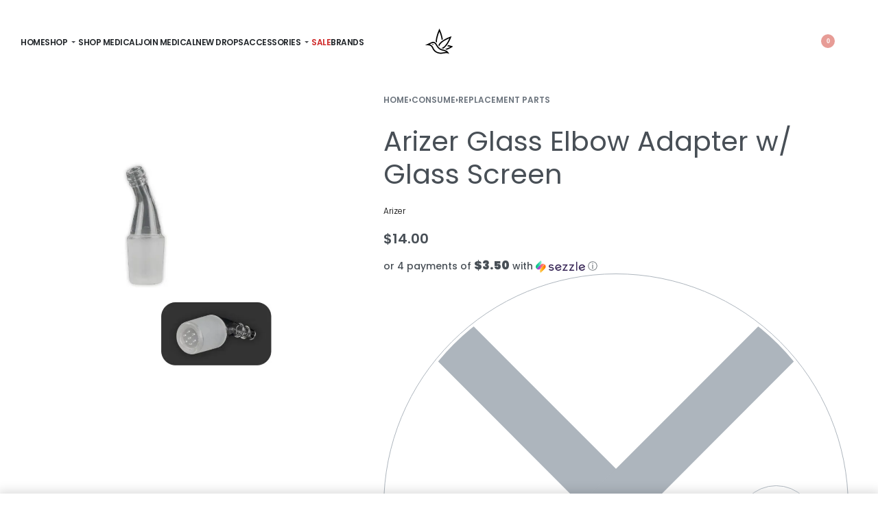

--- FILE ---
content_type: text/html; charset=UTF-8
request_url: https://montrosecannabis.ca/product/arizer-glass-elbow-adapter-w-glass-screen/
body_size: 53716
content:
<!DOCTYPE html><html lang="en-CA" data-df  data-container="1440" data-xl="2" data-admin-bar="0" prefix="og: https://ogp.me/ns#" class="elementor-kit-10"><head><meta charset="UTF-8"><meta name="viewport" content="width=device-width, initial-scale=1"><link rel="profile" href="//gmpg.org/xfn/11"><link rel="pingback" href="https://montrosecannabis.ca/xmlrpc.php"><meta name="uri-translation" content="on" /> <script data-no-defer="1" data-ezscrex="false" data-cfasync="false" data-pagespeed-no-defer data-cookieconsent="ignore">var ctPublicFunctions = {"_ajax_nonce":"e1e2f4b540","_rest_nonce":"8b437ec7cc","_ajax_url":"\/wp-admin\/admin-ajax.php","_rest_url":"https:\/\/montrosecannabis.ca\/wp-json\/","data__cookies_type":"none","data__ajax_type":"rest","data__bot_detector_enabled":"1","data__frontend_data_log_enabled":1,"cookiePrefix":"","wprocket_detected":false,"host_url":"montrosecannabis.ca","text__ee_click_to_select":"Click to select the whole data","text__ee_original_email":"The complete one is","text__ee_got_it":"Got it","text__ee_blocked":"Blocked","text__ee_cannot_connect":"Cannot connect","text__ee_cannot_decode":"Can not decode email. Unknown reason","text__ee_email_decoder":"CleanTalk email decoder","text__ee_wait_for_decoding":"The magic is on the way!","text__ee_decoding_process":"Please wait a few seconds while we decode the contact data."}</script> <script data-no-defer="1" data-ezscrex="false" data-cfasync="false" data-pagespeed-no-defer data-cookieconsent="ignore">var ctPublic = {"_ajax_nonce":"e1e2f4b540","settings__forms__check_internal":"0","settings__forms__check_external":"0","settings__forms__force_protection":"0","settings__forms__search_test":"1","settings__forms__wc_add_to_cart":"0","settings__data__bot_detector_enabled":"1","settings__sfw__anti_crawler":0,"blog_home":"https:\/\/montrosecannabis.ca\/","pixel__setting":"3","pixel__enabled":true,"pixel__url":null,"data__email_check_before_post":"1","data__email_check_exist_post":"1","data__cookies_type":"none","data__key_is_ok":true,"data__visible_fields_required":true,"wl_brandname":"Anti-Spam by CleanTalk","wl_brandname_short":"CleanTalk","ct_checkjs_key":"aa1821b9015c6c42be7187ce60c8672052a01f4848a1ec116fa8643776f5cb15","emailEncoderPassKey":"33eb221555aa0bebd5033d5e4c0d9a4a","bot_detector_forms_excluded":"W10=","advancedCacheExists":true,"varnishCacheExists":false,"wc_ajax_add_to_cart":true}</script> <title>Arizer Glass Elbow Adapter w/ Glass Screen | Montrose Cannabis</title><meta name="description" content="&quot;The Arizer Glass Elbow Adapter with Glass Screen enhances airflow and provides a secure connection, ensuring smooth vapor and optimal performance.&quot;"/><meta name="robots" content="follow, index, max-snippet:-1, max-video-preview:-1, max-image-preview:large"/><link rel="canonical" href="https://montrosecannabis.ca/product/arizer-glass-elbow-adapter-w-glass-screen/" /><meta property="og:locale" content="en_US" /><meta property="og:type" content="product" /><meta property="og:title" content="Arizer Glass Elbow Adapter w/ Glass Screen | Montrose Cannabis" /><meta property="og:description" content="&quot;The Arizer Glass Elbow Adapter with Glass Screen enhances airflow and provides a secure connection, ensuring smooth vapor and optimal performance.&quot;" /><meta property="og:url" content="https://montrosecannabis.ca/product/arizer-glass-elbow-adapter-w-glass-screen/" /><meta property="og:site_name" content="Montrose Cannabis" /><meta property="og:updated_time" content="2024-10-04T00:36:39-04:00" /><meta property="og:image" content="https://montrosecannabis.ca/wp-content/uploads/2024/04/010-Glass-Elbow-Adapter-w.Glass-Screen_WB.jpg" /><meta property="og:image:secure_url" content="https://montrosecannabis.ca/wp-content/uploads/2024/04/010-Glass-Elbow-Adapter-w.Glass-Screen_WB.jpg" /><meta property="og:image:width" content="1000" /><meta property="og:image:height" content="1000" /><meta property="og:image:alt" content="Arizer Glass Elbow Adapter w/ Glass Screen" /><meta property="og:image:type" content="image/jpeg" /><meta property="product:price:amount" content="14" /><meta property="product:price:currency" content="CAD" /><meta property="product:retailer_item_id" content="AREQ-P310" /><meta name="twitter:card" content="summary_large_image" /><meta name="twitter:title" content="Arizer Glass Elbow Adapter w/ Glass Screen | Montrose Cannabis" /><meta name="twitter:description" content="&quot;The Arizer Glass Elbow Adapter with Glass Screen enhances airflow and provides a secure connection, ensuring smooth vapor and optimal performance.&quot;" /><meta name="twitter:image" content="https://montrosecannabis.ca/wp-content/uploads/2024/04/010-Glass-Elbow-Adapter-w.Glass-Screen_WB.jpg" /><meta name="twitter:label1" content="Price" /><meta name="twitter:data1" content="&#036;14.00" /><meta name="twitter:label2" content="Availability" /><meta name="twitter:data2" content="Out of stock" /> <script type="application/ld+json" class="rank-math-schema-pro">{"@context":"https://schema.org","@graph":[{"@type":"Place","@id":"https://montrosecannabis.ca/#place","geo":{"@type":"GeoCoordinates","latitude":"43.842362624929855","longitude":" -79.068107995108"},"hasMap":"https://www.google.com/maps/search/?api=1&amp;query=43.842362624929855, -79.068107995108","address":{"@type":"PostalAddress","streetAddress":"1755 Pickering Pkwy","addressLocality":"Pickering","addressRegion":"Ontario","postalCode":"L1V6K4","addressCountry":"CA"}},{"@type":["LocalBusiness","Organization"],"@id":"https://montrosecannabis.ca/#organization","name":"Montrose Cannabis","url":"https://montrosecannabis.ca","sameAs":["https://www.instagram.com/montrosetv/","https://www.youtube.com/channel/UCYS-t57rxa28tVmc17WZPDg/videos","https://www.linkedin.com/company/montrosecannabis"],"email":"hello@montrosecannabis.ca","address":{"@type":"PostalAddress","streetAddress":"1755 Pickering Pkwy","addressLocality":"Pickering","addressRegion":"Ontario","postalCode":"L1V6K4","addressCountry":"CA"},"logo":{"@type":"ImageObject","@id":"https://montrosecannabis.ca/#logo","url":"https://montrosecannabis.ca/wp-content/uploads/2019/05/cropped-cropped-montrose-icon-logo-500x500-1-e1665075352939.png","contentUrl":"https://montrosecannabis.ca/wp-content/uploads/2019/05/cropped-cropped-montrose-icon-logo-500x500-1-e1665075352939.png","caption":"Montrose Cannabis","inLanguage":"en-CA","width":"100","height":"100"},"priceRange":"$$","openingHours":["Monday,Tuesday,Wednesday,Thursday,Friday,Saturday,Sunday 11:00-22:00"],"location":{"@id":"https://montrosecannabis.ca/#place"},"image":{"@id":"https://montrosecannabis.ca/#logo"},"telephone":"+1-905-239-5300"},{"@type":"WebSite","@id":"https://montrosecannabis.ca/#website","url":"https://montrosecannabis.ca","name":"Montrose Cannabis","alternateName":"Montrose","publisher":{"@id":"https://montrosecannabis.ca/#organization"},"inLanguage":"en-CA"},{"@type":"ImageObject","@id":"https://montrosecannabis.ca/wp-content/uploads/2024/04/010-Glass-Elbow-Adapter-w.Glass-Screen_WB.jpg","url":"https://montrosecannabis.ca/wp-content/uploads/2024/04/010-Glass-Elbow-Adapter-w.Glass-Screen_WB.jpg","width":"1000","height":"1000","inLanguage":"en-CA"},{"@type":"ItemPage","@id":"https://montrosecannabis.ca/product/arizer-glass-elbow-adapter-w-glass-screen/#webpage","url":"https://montrosecannabis.ca/product/arizer-glass-elbow-adapter-w-glass-screen/","name":"Arizer Glass Elbow Adapter w/ Glass Screen | Montrose Cannabis","datePublished":"2024-04-03T11:24:29-04:00","dateModified":"2024-10-04T00:36:39-04:00","isPartOf":{"@id":"https://montrosecannabis.ca/#website"},"primaryImageOfPage":{"@id":"https://montrosecannabis.ca/wp-content/uploads/2024/04/010-Glass-Elbow-Adapter-w.Glass-Screen_WB.jpg"},"inLanguage":"en-CA"},{"@type":"Product","name":"Arizer Glass Elbow Adapter w/ Glass Screen | Montrose Cannabis","description":"\"The Arizer Glass Elbow Adapter with Glass Screen enhances airflow and provides a secure connection, ensuring smooth vapor and optimal performance.\"","sku":"AREQ-P310","category":"Accessories","mainEntityOfPage":{"@id":"https://montrosecannabis.ca/product/arizer-glass-elbow-adapter-w-glass-screen/#webpage"},"weight":{"@type":"QuantitativeValue","unitCode":"GRM","value":"1"},"height":{"@type":"QuantitativeValue","unitCode":"CMT","value":"1"},"width":{"@type":"QuantitativeValue","unitCode":"CMT","value":"1"},"depth":{"@type":"QuantitativeValue","unitCode":"CMT","value":"2"},"image":[{"@type":"ImageObject","url":"https://montrosecannabis.ca/wp-content/uploads/2024/04/010-Glass-Elbow-Adapter-w.Glass-Screen_WB.jpg","height":"1000","width":"1000"}],"offers":{"@type":"Offer","price":"14.00","priceCurrency":"CAD","priceValidUntil":"2027-12-31","availability":"http://schema.org/OutOfStock","itemCondition":"NewCondition","url":"https://montrosecannabis.ca/product/arizer-glass-elbow-adapter-w-glass-screen/","seller":{"@type":"Organization","@id":"https://montrosecannabis.ca/","name":"Montrose Cannabis","url":"https://montrosecannabis.ca","logo":"https://montrosecannabis.ca/wp-content/uploads/2019/05/cropped-cropped-montrose-icon-logo-500x500-1-e1665075352939.png"},"priceSpecification":{"price":"14","priceCurrency":"CAD","valueAddedTaxIncluded":"false"}},"additionalProperty":[{"@type":"PropertyValue","name":"pa_brands","value":"Arizer"}],"@id":"https://montrosecannabis.ca/product/arizer-glass-elbow-adapter-w-glass-screen/#richSnippet"}]}</script> <link rel='dns-prefetch' href='//fd.cleantalk.org' /><link rel='dns-prefetch' href='//www.googletagmanager.com' /><link rel='dns-prefetch' href='//b2891920.smushcdn.com' /><link href='//fonts.gstatic.com' crossorigin rel='preconnect' /><link href='//fonts.googleapis.com' rel='preconnect' /><link rel="alternate" type="application/rss+xml" title="Montrose Cannabis &raquo; Feed" href="https://montrosecannabis.ca/feed/" /><link rel="alternate" type="application/rss+xml" title="Montrose Cannabis &raquo; Comments Feed" href="https://montrosecannabis.ca/comments/feed/" /><link rel="alternate" type="application/rss+xml" title="Montrose Cannabis &raquo; Arizer Glass Elbow Adapter w/ Glass Screen Comments Feed" href="https://montrosecannabis.ca/product/arizer-glass-elbow-adapter-w-glass-screen/feed/" /><link rel="alternate" title="oEmbed (JSON)" type="application/json+oembed" href="https://montrosecannabis.ca/wp-json/oembed/1.0/embed?url=https%3A%2F%2Fmontrosecannabis.ca%2Fproduct%2Farizer-glass-elbow-adapter-w-glass-screen%2F" /><link rel="alternate" title="oEmbed (XML)" type="text/xml+oembed" href="https://montrosecannabis.ca/wp-json/oembed/1.0/embed?url=https%3A%2F%2Fmontrosecannabis.ca%2Fproduct%2Farizer-glass-elbow-adapter-w-glass-screen%2F&#038;format=xml" /><style>.lazyload,
			.lazyloading {
				max-width: 100%;
			}</style><style id='wp-img-auto-sizes-contain-inline-css' type='text/css'>img:is([sizes=auto i],[sizes^="auto," i]){contain-intrinsic-size:3000px 1500px}
/*# sourceURL=wp-img-auto-sizes-contain-inline-css */</style><link rel='stylesheet' id='wc-authorize-net-cim-credit-card-checkout-block-css' href='https://montrosecannabis.ca/wp-content/cache/autoptimize/css/autoptimize_single_e86a840780ce7e373cd4b7637e83586e.css?ver=3.10.14' type='text/css' media='all' /><link rel='stylesheet' id='wc-authorize-net-cim-echeck-checkout-block-css' href='https://montrosecannabis.ca/wp-content/cache/autoptimize/css/autoptimize_single_e86a840780ce7e373cd4b7637e83586e.css?ver=3.10.14' type='text/css' media='all' /><link rel='stylesheet' id='wc-points-and-rewards-blocks-integration-css' href='https://montrosecannabis.ca/wp-content/cache/autoptimize/css/autoptimize_single_10f1ed9778aa7546f6f1680024593579.css?ver=1.18.19' type='text/css' media='all' /><link rel='stylesheet' id='coderockz-woo-delivery-block-css' href='https://montrosecannabis.ca/wp-content/cache/autoptimize/css/autoptimize_single_98f3bc6e319f54af9a8a9489a5374c7e.css?ver=1.4.81' type='text/css' media='all' /><style id='classic-theme-styles-inline-css' type='text/css'>/*! This file is auto-generated */
.wp-block-button__link{color:#fff;background-color:#32373c;border-radius:9999px;box-shadow:none;text-decoration:none;padding:calc(.667em + 2px) calc(1.333em + 2px);font-size:1.125em}.wp-block-file__button{background:#32373c;color:#fff;text-decoration:none}
/*# sourceURL=/wp-includes/css/classic-themes.min.css */</style><link rel='stylesheet' id='cleantalk-public-css-css' href='https://montrosecannabis.ca/wp-content/plugins/cleantalk-spam-protect/css/cleantalk-public.min.css?ver=6.70.1_1766186927' type='text/css' media='all' /><link rel='stylesheet' id='cleantalk-email-decoder-css-css' href='https://montrosecannabis.ca/wp-content/plugins/cleantalk-spam-protect/css/cleantalk-email-decoder.min.css?ver=6.70.1_1766186927' type='text/css' media='all' /><link rel='stylesheet' id='tpp-frontend-css' href='https://montrosecannabis.ca/wp-content/cache/autoptimize/css/autoptimize_single_4a1e7332b6520c415f9e0f54d1603bc2.css?ver=2.1.0' type='text/css' media='all' /><style id='tpp-inline-style-inline-css' type='text/css'>.tpp-order-tip-error-message{ display:none; }
/*# sourceURL=tpp-inline-style-inline-css */</style><style id='woocommerce-inline-inline-css' type='text/css'>.woocommerce form .form-row .required { visibility: visible; }
.woocommerce form .form-row abbr.required { visibility: visible; }
/*# sourceURL=woocommerce-inline-inline-css */</style><link rel='stylesheet' id='reycore-nsl-styles-css' href='https://montrosecannabis.ca/wp-content/cache/autoptimize/css/autoptimize_single_cf7209e3c64ca49343aad2f5f0d2de56.css?ver=3.1.10' type='text/css' media='all' /><link rel='stylesheet' id='sv-wc-payment-gateway-payment-form-v5_15_12-css' href='https://montrosecannabis.ca/wp-content/plugins/woocommerce-gateway-authorize-net-cim/vendor/skyverge/wc-plugin-framework/woocommerce/payment-gateway/assets/css/frontend/sv-wc-payment-gateway-payment-form.min.css?ver=5.15.12' type='text/css' media='all' /><link rel='stylesheet' id='code-snippets-site-css-styles-css' href='https://montrosecannabis.ca/?code-snippets-css=1&#038;ver=27' type='text/css' media='all' /><link rel='stylesheet' id='elementor-frontend-css' href='https://montrosecannabis.ca/wp-content/plugins/elementor/assets/css/frontend.min.css?ver=3.34.2' type='text/css' media='all' /><link id="rey-hs-css" type="text/css" href="https://montrosecannabis.ca/wp-content/cache/autoptimize/css/autoptimize_single_b8008126aa08b7085ed111312f93f281.css?ver=3.1.10.1765995279"  rel="stylesheet" media="all"  /><link id="rey-ds-css" type="text/css" href="https://montrosecannabis.ca/wp-content/cache/autoptimize/css/autoptimize_single_e81919682bf0d58ebf1469ae889a8841.css?ver=3.1.10.1765995436" data-noptimize="" data-no-optimize="1" data-pagespeed-no-defer="" data-pagespeed-no-transform="" data-minify="1" rel="preload" as="style" onload="this.onload=null;this.rel='stylesheet';" media="all"  /> <noscript><link rel="stylesheet" href="https://montrosecannabis.ca/wp-content/uploads/rey/ds-b4a721238d.css" data-no-minify="1"></noscript><link rel='stylesheet' id='elementor-post-17-css' href='https://montrosecannabis.ca/wp-content/cache/autoptimize/css/autoptimize_single_1c81f6eb66e68aa194d914f9e6640ba3.css?ver=1769049268' type='text/css' media='all' /><link rel="stylesheet" onload="this.onload=null;this.media='all';" media="print"  data-noptimize="" data-no-optimize="1" data-pagespeed-no-defer="" data-pagespeed-no-transform="" data-minify="1" data-no-rel='stylesheet' id='elementor-post-592-css' href='https://montrosecannabis.ca/wp-content/cache/autoptimize/css/autoptimize_single_be457889f9bd6eafde2edf4a6a4e7c9f.css?ver=1769049268' type='text/css' data-media='all' /> <noscript><link rel='stylesheet' data-noptimize="" data-no-optimize="1" data-pagespeed-no-defer="" data-pagespeed-no-transform="" data-minify="1" data-id='elementor-post-592-css' href='https://montrosecannabis.ca/wp-content/uploads/elementor/css/post-592.css?ver=1769049268' data-type='text/css' data-media='all' /> </noscript><link rel='stylesheet' id='cwginstock_frontend_css-css' href='https://montrosecannabis.ca/wp-content/plugins/back-in-stock-notifier-for-woocommerce/assets/css/frontend.min.css?ver=6.3.1' type='text/css' media='' /><link rel='stylesheet' id='cwginstock_bootstrap-css' href='https://montrosecannabis.ca/wp-content/plugins/back-in-stock-notifier-for-woocommerce/assets/css/bootstrap.min.css?ver=6.3.1' type='text/css' media='' /> <script defer src="[data-uri]"></script><script type="text/javascript" src="https://montrosecannabis.ca/wp-content/plugins/cleantalk-spam-protect/js/apbct-public-bundle.min.js?ver=6.70.1_1766186927" id="apbct-public-bundle.min-js-js"></script> <script type="text/javascript" src="https://fd.cleantalk.org/ct-bot-detector-wrapper.js?ver=6.70.1" id="ct_bot_detector-js" defer="defer" data-wp-strategy="defer"></script> <script type="text/javascript" src="https://montrosecannabis.ca/wp-includes/js/jquery/jquery.min.js?ver=3.7.1" id="jquery-core-js"></script> <script defer type="text/javascript" src="https://montrosecannabis.ca/wp-includes/js/jquery/jquery-migrate.min.js?ver=3.4.1" id="jquery-migrate-js"></script> <script type="text/javascript" defer src="https://montrosecannabis.ca/wp-content/cache/autoptimize/js/autoptimize_single_6aabad3b6a1fe934f6489b5596299e62.js?ver=3.1.10" id="wc-jquery-blockui-js" data-wp-strategy="defer"></script> <script defer id="tpp-frontend-js-extra" src="[data-uri]"></script> <script defer type="text/javascript" src="https://montrosecannabis.ca/wp-content/cache/autoptimize/js/autoptimize_single_09bd5a5f430fa8ba706e5bf1726371f9.js?ver=2.1.0" id="tpp-frontend-js"></script> <script defer id="wc-add-to-cart-js-extra" src="[data-uri]"></script> <script type="text/javascript" src="https://montrosecannabis.ca/wp-content/plugins/woocommerce/assets/js/frontend/add-to-cart.min.js?ver=10.4.3" id="wc-add-to-cart-js" defer="defer" data-wp-strategy="defer"></script> <script type="text/javascript" defer src="https://montrosecannabis.ca/wp-content/plugins/woocommerce/assets/js/js-cookie/js.cookie.min.js?ver=2.1.4-wc.10.4.3" id="wc-js-cookie-js" data-wp-strategy="defer"></script> 
 <script defer type="text/javascript" src="https://www.googletagmanager.com/gtag/js?id=GT-NC837B9B" id="google_gtagjs-js"></script> <script defer id="google_gtagjs-js-after" src="[data-uri]"></script> <link rel="https://api.w.org/" href="https://montrosecannabis.ca/wp-json/" /><link rel="alternate" title="JSON" type="application/json" href="https://montrosecannabis.ca/wp-json/wp/v2/product/58984" /><link rel="EditURI" type="application/rsd+xml" title="RSD" href="https://montrosecannabis.ca/xmlrpc.php?rsd" /><meta name="generator" content="WordPress 6.9" /><link rel='shortlink' href='https://montrosecannabis.ca/?p=58984' /><meta name="generator" content="Site Kit by Google 1.170.0" /> <script defer src="[data-uri]"></script> <style>.no-js img.lazyload {
				display: none;
			}

			figure.wp-block-image img.lazyloading {
				min-width: 150px;
			}

			.lazyload,
			.lazyloading {
				--smush-placeholder-width: 100px;
				--smush-placeholder-aspect-ratio: 1/1;
				width: var(--smush-image-width, var(--smush-placeholder-width)) !important;
				aspect-ratio: var(--smush-image-aspect-ratio, var(--smush-placeholder-aspect-ratio)) !important;
			}

						.lazyload, .lazyloading {
				opacity: 0;
			}

			.lazyloaded {
				opacity: 1;
				transition: opacity 400ms;
				transition-delay: 0ms;
			}</style><noscript><style>.woocommerce ul.products li.product.is-animated-entry {opacity: 1;transform: none;}
		.woocommerce div.product .woocommerce-product-gallery:after {display: none;}
		.woocommerce div.product .woocommerce-product-gallery .woocommerce-product-gallery__wrapper {opacity: 1}</style></noscript> <noscript><style>.woocommerce-product-gallery{ opacity: 1 !important; }</style></noscript><meta name="generator" content="Elementor 3.34.2; features: e_font_icon_svg, additional_custom_breakpoints; settings: css_print_method-external, google_font-enabled, font_display-swap"><link rel="preload" as="image" type="image/jpeg" href="https://b2891920.smushcdn.com/2891920/wp-content/uploads/2024/04/010-Glass-Elbow-Adapter-w.Glass-Screen_WB-800x800.jpg?lossy=1&strip=1&webp=1"/><style>.e-con.e-parent:nth-of-type(n+4):not(.e-lazyloaded):not(.e-no-lazyload),
				.e-con.e-parent:nth-of-type(n+4):not(.e-lazyloaded):not(.e-no-lazyload) * {
					background-image: none !important;
				}
				@media screen and (max-height: 1024px) {
					.e-con.e-parent:nth-of-type(n+3):not(.e-lazyloaded):not(.e-no-lazyload),
					.e-con.e-parent:nth-of-type(n+3):not(.e-lazyloaded):not(.e-no-lazyload) * {
						background-image: none !important;
					}
				}
				@media screen and (max-height: 640px) {
					.e-con.e-parent:nth-of-type(n+2):not(.e-lazyloaded):not(.e-no-lazyload),
					.e-con.e-parent:nth-of-type(n+2):not(.e-lazyloaded):not(.e-no-lazyload) * {
						background-image: none !important;
					}
				}</style><link rel="icon" href="https://b2891920.smushcdn.com/2891920/wp-content/uploads/2019/05/cropped-montrose-icon-logo-500x500-1-1-32x32.png?lossy=1&strip=1&webp=1" sizes="32x32" /><link rel="icon" href="https://b2891920.smushcdn.com/2891920/wp-content/uploads/2019/05/cropped-montrose-icon-logo-500x500-1-1-192x192.png?lossy=1&strip=1&webp=1" sizes="192x192" /><link rel="apple-touch-icon" href="https://b2891920.smushcdn.com/2891920/wp-content/uploads/2019/05/cropped-montrose-icon-logo-500x500-1-1-180x180.png?lossy=1&strip=1&webp=1" /><meta name="msapplication-TileImage" content="https://montrosecannabis.ca/wp-content/uploads/2019/05/cropped-montrose-icon-logo-500x500-1-1-270x270.png" /><style type="text/css">div.nsl-container[data-align="left"] {
    text-align: left;
}

div.nsl-container[data-align="center"] {
    text-align: center;
}

div.nsl-container[data-align="right"] {
    text-align: right;
}


div.nsl-container div.nsl-container-buttons a[data-plugin="nsl"] {
    text-decoration: none;
    box-shadow: none;
    border: 0;
}

div.nsl-container .nsl-container-buttons {
    display: flex;
    padding: 5px 0;
}

div.nsl-container.nsl-container-block .nsl-container-buttons {
    display: inline-grid;
    grid-template-columns: minmax(145px, auto);
}

div.nsl-container-block-fullwidth .nsl-container-buttons {
    flex-flow: column;
    align-items: center;
}

div.nsl-container-block-fullwidth .nsl-container-buttons a,
div.nsl-container-block .nsl-container-buttons a {
    flex: 1 1 auto;
    display: block;
    margin: 5px 0;
    width: 100%;
}

div.nsl-container-inline {
    margin: -5px;
    text-align: left;
}

div.nsl-container-inline .nsl-container-buttons {
    justify-content: center;
    flex-wrap: wrap;
}

div.nsl-container-inline .nsl-container-buttons a {
    margin: 5px;
    display: inline-block;
}

div.nsl-container-grid .nsl-container-buttons {
    flex-flow: row;
    align-items: center;
    flex-wrap: wrap;
}

div.nsl-container-grid .nsl-container-buttons a {
    flex: 1 1 auto;
    display: block;
    margin: 5px;
    max-width: 280px;
    width: 100%;
}

@media only screen and (min-width: 650px) {
    div.nsl-container-grid .nsl-container-buttons a {
        width: auto;
    }
}

div.nsl-container .nsl-button {
    cursor: pointer;
    vertical-align: top;
    border-radius: 4px;
}

div.nsl-container .nsl-button-default {
    color: #fff;
    display: flex;
}

div.nsl-container .nsl-button-icon {
    display: inline-block;
}

div.nsl-container .nsl-button-svg-container {
    flex: 0 0 auto;
    padding: 8px;
    display: flex;
    align-items: center;
}

div.nsl-container svg {
    height: 24px;
    width: 24px;
    vertical-align: top;
}

div.nsl-container .nsl-button-default div.nsl-button-label-container {
    margin: 0 24px 0 12px;
    padding: 10px 0;
    font-family: Helvetica, Arial, sans-serif;
    font-size: 16px;
    line-height: 20px;
    letter-spacing: .25px;
    overflow: hidden;
    text-align: center;
    text-overflow: clip;
    white-space: nowrap;
    flex: 1 1 auto;
    -webkit-font-smoothing: antialiased;
    -moz-osx-font-smoothing: grayscale;
    text-transform: none;
    display: inline-block;
}

div.nsl-container .nsl-button-google[data-skin="light"] {
    box-shadow: inset 0 0 0 1px #747775;
    color: #1f1f1f;
}

div.nsl-container .nsl-button-google[data-skin="dark"] {
    box-shadow: inset 0 0 0 1px #8E918F;
    color: #E3E3E3;
}

div.nsl-container .nsl-button-google[data-skin="neutral"] {
    color: #1F1F1F;
}

div.nsl-container .nsl-button-google div.nsl-button-label-container {
    font-family: "Roboto Medium", Roboto, Helvetica, Arial, sans-serif;
}

div.nsl-container .nsl-button-apple .nsl-button-svg-container {
    padding: 0 6px;
}

div.nsl-container .nsl-button-apple .nsl-button-svg-container svg {
    height: 40px;
    width: auto;
}

div.nsl-container .nsl-button-apple[data-skin="light"] {
    color: #000;
    box-shadow: 0 0 0 1px #000;
}

div.nsl-container .nsl-button-facebook[data-skin="white"] {
    color: #000;
    box-shadow: inset 0 0 0 1px #000;
}

div.nsl-container .nsl-button-facebook[data-skin="light"] {
    color: #1877F2;
    box-shadow: inset 0 0 0 1px #1877F2;
}

div.nsl-container .nsl-button-spotify[data-skin="white"] {
    color: #191414;
    box-shadow: inset 0 0 0 1px #191414;
}

div.nsl-container .nsl-button-apple div.nsl-button-label-container {
    font-size: 17px;
    font-family: -apple-system, BlinkMacSystemFont, "Segoe UI", Roboto, Helvetica, Arial, sans-serif, "Apple Color Emoji", "Segoe UI Emoji", "Segoe UI Symbol";
}

div.nsl-container .nsl-button-slack div.nsl-button-label-container {
    font-size: 17px;
    font-family: -apple-system, BlinkMacSystemFont, "Segoe UI", Roboto, Helvetica, Arial, sans-serif, "Apple Color Emoji", "Segoe UI Emoji", "Segoe UI Symbol";
}

div.nsl-container .nsl-button-slack[data-skin="light"] {
    color: #000000;
    box-shadow: inset 0 0 0 1px #DDDDDD;
}

div.nsl-container .nsl-button-tiktok[data-skin="light"] {
    color: #161823;
    box-shadow: 0 0 0 1px rgba(22, 24, 35, 0.12);
}


div.nsl-container .nsl-button-kakao {
    color: rgba(0, 0, 0, 0.85);
}

.nsl-clear {
    clear: both;
}

.nsl-container {
    clear: both;
}

.nsl-disabled-provider .nsl-button {
    filter: grayscale(1);
    opacity: 0.8;
}

/*Button align start*/

div.nsl-container-inline[data-align="left"] .nsl-container-buttons {
    justify-content: flex-start;
}

div.nsl-container-inline[data-align="center"] .nsl-container-buttons {
    justify-content: center;
}

div.nsl-container-inline[data-align="right"] .nsl-container-buttons {
    justify-content: flex-end;
}


div.nsl-container-grid[data-align="left"] .nsl-container-buttons {
    justify-content: flex-start;
}

div.nsl-container-grid[data-align="center"] .nsl-container-buttons {
    justify-content: center;
}

div.nsl-container-grid[data-align="right"] .nsl-container-buttons {
    justify-content: flex-end;
}

div.nsl-container-grid[data-align="space-around"] .nsl-container-buttons {
    justify-content: space-around;
}

div.nsl-container-grid[data-align="space-between"] .nsl-container-buttons {
    justify-content: space-between;
}

/* Button align end*/

/* Redirect */

#nsl-redirect-overlay {
    display: flex;
    flex-direction: column;
    justify-content: center;
    align-items: center;
    position: fixed;
    z-index: 1000000;
    left: 0;
    top: 0;
    width: 100%;
    height: 100%;
    backdrop-filter: blur(1px);
    background-color: RGBA(0, 0, 0, .32);;
}

#nsl-redirect-overlay-container {
    display: flex;
    flex-direction: column;
    justify-content: center;
    align-items: center;
    background-color: white;
    padding: 30px;
    border-radius: 10px;
}

#nsl-redirect-overlay-spinner {
    content: '';
    display: block;
    margin: 20px;
    border: 9px solid RGBA(0, 0, 0, .6);
    border-top: 9px solid #fff;
    border-radius: 50%;
    box-shadow: inset 0 0 0 1px RGBA(0, 0, 0, .6), 0 0 0 1px RGBA(0, 0, 0, .6);
    width: 40px;
    height: 40px;
    animation: nsl-loader-spin 2s linear infinite;
}

@keyframes nsl-loader-spin {
    0% {
        transform: rotate(0deg)
    }
    to {
        transform: rotate(360deg)
    }
}

#nsl-redirect-overlay-title {
    font-family: -apple-system, BlinkMacSystemFont, "Segoe UI", Roboto, Oxygen-Sans, Ubuntu, Cantarell, "Helvetica Neue", sans-serif;
    font-size: 18px;
    font-weight: bold;
    color: #3C434A;
}

#nsl-redirect-overlay-text {
    font-family: -apple-system, BlinkMacSystemFont, "Segoe UI", Roboto, Oxygen-Sans, Ubuntu, Cantarell, "Helvetica Neue", sans-serif;
    text-align: center;
    font-size: 14px;
    color: #3C434A;
}

/* Redirect END*/</style><style type="text/css">/* Notice fallback */
#nsl-notices-fallback {
    position: fixed;
    right: 10px;
    top: 10px;
    z-index: 10000;
}

.admin-bar #nsl-notices-fallback {
    top: 42px;
}

#nsl-notices-fallback > div {
    position: relative;
    background: #fff;
    border-left: 4px solid #fff;
    box-shadow: 0 1px 1px 0 rgba(0, 0, 0, .1);
    margin: 5px 15px 2px;
    padding: 1px 20px;
}

#nsl-notices-fallback > div.error {
    display: block;
    border-left-color: #dc3232;
}

#nsl-notices-fallback > div.updated {
    display: block;
    border-left-color: #46b450;
}

#nsl-notices-fallback p {
    margin: .5em 0;
    padding: 2px;
}

#nsl-notices-fallback > div:after {
    position: absolute;
    right: 5px;
    top: 5px;
    content: '\00d7';
    display: block;
    height: 16px;
    width: 16px;
    line-height: 16px;
    text-align: center;
    font-size: 20px;
    cursor: pointer;
}</style> <script src="https://www.google.com/recaptcha/api.js?hl=" async defer></script> <style type="text/css" id="wp-custom-css">li.product .rey-topFav {display:none;}
div.nsl-container.nsl-container-block .nsl-container-buttons {display:none;}
@media (min-width: 1025px) {
    .reyEl-wcAttr--alphabeticList .reyEl-wcAttr-alphMenu {
        -ms-flex-wrap: nowrap;
        flex-wrap: wrap;
    }
}

@media (min-width: 1025px) {
    .rey-stickyAtc .rey-stickyAtc-title {
        font-size: 17px;
    }
}

.no_more_offers {
    display: none !important;
}
@media only screen and (min-width: 981px) {

.page-id-99186 .page-title,
.page-id-99186 h1.entry-title,
.page-id-99186 .entry-header {
    display: none !important;
}
	
	@media only screen and (min-width: 981px) {

#payment ul.payment_methods li label[for='payment_method_authorize_net_cim_credit_card'] {
display:inline-flex!important;
}

ul.payment_methods li div.sv-wc-payment-gateway-card-icons {
margin-left:25px!important;
}

}

@media only screen and (min-width: 981px) {

#payment ul.payment_methods li label[for='payment_method_authorize_net_cim_credit_card'] {
display:contents!important;
}</style><style id="reycore-inline-styles" data-noptimize="" data-no-optimize="1" data-pagespeed-no-defer="" data-pagespeed-no-transform="" data-minify="1">:root{--rey-container-spacing:15px;--main-gutter-size:15px;--body-bg-color:#ffffff;--neutral-hue:210;--blog-columns:1;--sidebar-size:27%;--post-align-wide-size:2vw;--woocommerce-products-gutter:50px;--woocommerce-sidebar-size:16%;--woocommerce-loop-basic-padding:0px;--woocommerce-swatches-width:5px;--woocommerce-swatches-height:5px;--woocommerce-swatches-padding:5px;--woocommerce-swatches-spacing:5px;--woocommerce-swatches-border:5px;--woocommerce-swatches-radius:5px;--woocommerce-fullscreen-summary-valign:flex-start;--woocommerce-summary-size:60%;--woocommerce-summary-padding:0px;--star-rating-color:#ff4545;}body.woocommerce ul.products li.product .woocommerce-loop-product__title, .woocommerce ul.products li.product[class*="rey-wc-skin"] .woocommerce-loop-product__title{font-family:Poppins;font-weight:400;}div.product p.stock.in-stock.low-stock, li.product .rey-loopStock.in-stock.low-stock{color:#ff0000;}.woocommerce-store-notice .woocommerce-store-notice-content{min-height:32px;}@media (min-width: 768px) and (max-width: 1025px){:root{--rey-container-spacing:15px;--main-gutter-size:15px;--blog-columns:1;--woocommerce-products-gutter:10px;--woocommerce-summary-padding:0px;}}@media (max-width: 767px){:root{--rey-container-spacing:15px;--main-gutter-size:15px;--blog-columns:1;--woocommerce-products-gutter:15px;--woocommerce-summary-padding:0px;}}@media (max-width: 1024px){.rey-filterPanel-wrapper.rey-sidePanel{width:90%;}}@font-face { font-family:'Poppins';font-style:italic;font-weight:100;font-display:swap;src:url(https://fonts.gstatic.com/l/font?kit=pxiAyp8kv8JHgFVrJJLmE0tCMPQ&skey=14913f5d70e4915e&v=v24) format('woff');}@font-face { font-family:'Poppins';font-style:italic;font-weight:200;font-display:swap;src:url(https://fonts.gstatic.com/l/font?kit=pxiDyp8kv8JHgFVrJJLmv1pVF9eI&skey=e6f64e60fb8d9268&v=v24) format('woff');}@font-face { font-family:'Poppins';font-style:italic;font-weight:300;font-display:swap;src:url(https://fonts.gstatic.com/l/font?kit=pxiDyp8kv8JHgFVrJJLm21lVF9eI&skey=b60188e8ecc47dee&v=v24) format('woff');}@font-face { font-family:'Poppins';font-style:italic;font-weight:400;font-display:swap;src:url(https://fonts.gstatic.com/l/font?kit=pxiGyp8kv8JHgFVrJJLucHtG&skey=f21d6e783fa43c88&v=v24) format('woff');}@font-face { font-family:'Poppins';font-style:italic;font-weight:500;font-display:swap;src:url(https://fonts.gstatic.com/l/font?kit=pxiDyp8kv8JHgFVrJJLmg1hVF9eI&skey=b0aa19767d34da85&v=v24) format('woff');}@font-face { font-family:'Poppins';font-style:italic;font-weight:600;font-display:swap;src:url(https://fonts.gstatic.com/l/font?kit=pxiDyp8kv8JHgFVrJJLmr19VF9eI&skey=7fbc556774b13ef0&v=v24) format('woff');}@font-face { font-family:'Poppins';font-style:italic;font-weight:700;font-display:swap;src:url(https://fonts.gstatic.com/l/font?kit=pxiDyp8kv8JHgFVrJJLmy15VF9eI&skey=29c3bd833a54ba8c&v=v24) format('woff');}@font-face { font-family:'Poppins';font-style:italic;font-weight:800;font-display:swap;src:url(https://fonts.gstatic.com/l/font?kit=pxiDyp8kv8JHgFVrJJLm111VF9eI&skey=6ea139488603f28c&v=v24) format('woff');}@font-face { font-family:'Poppins';font-style:italic;font-weight:900;font-display:swap;src:url(https://fonts.gstatic.com/l/font?kit=pxiDyp8kv8JHgFVrJJLm81xVF9eI&skey=846b48b4eada095a&v=v24) format('woff');}@font-face { font-family:'Poppins';font-style:normal;font-weight:100;font-display:swap;src:url(https://fonts.gstatic.com/l/font?kit=pxiGyp8kv8JHgFVrLPTucHtG&skey=57be0781cfb72ecd&v=v24) format('woff');}@font-face { font-family:'Poppins';font-style:normal;font-weight:200;font-display:swap;src:url(https://fonts.gstatic.com/l/font?kit=pxiByp8kv8JHgFVrLFj_Z1xlEw&skey=1bdc08fe61c3cc9e&v=v24) format('woff');}@font-face { font-family:'Poppins';font-style:normal;font-weight:300;font-display:swap;src:url(https://fonts.gstatic.com/l/font?kit=pxiByp8kv8JHgFVrLDz8Z1xlEw&skey=4aabc5055a39e031&v=v24) format('woff');}@font-face { font-family:'Poppins';font-style:normal;font-weight:400;font-display:swap;src:url(https://fonts.gstatic.com/l/font?kit=pxiEyp8kv8JHgFVrJJfedA&skey=87759fb096548f6d&v=v24) format('woff');}@font-face { font-family:'Poppins';font-style:normal;font-weight:500;font-display:swap;src:url(https://fonts.gstatic.com/l/font?kit=pxiByp8kv8JHgFVrLGT9Z1xlEw&skey=d4526a9b64c21b87&v=v24) format('woff');}@font-face { font-family:'Poppins';font-style:normal;font-weight:600;font-display:swap;src:url(https://fonts.gstatic.com/l/font?kit=pxiByp8kv8JHgFVrLEj6Z1xlEw&skey=ce7ef9d62ca89319&v=v24) format('woff');}@font-face { font-family:'Poppins';font-style:normal;font-weight:700;font-display:swap;src:url(https://fonts.gstatic.com/l/font?kit=pxiByp8kv8JHgFVrLCz7Z1xlEw&skey=cea76fe63715a67a&v=v24) format('woff');}@font-face { font-family:'Poppins';font-style:normal;font-weight:800;font-display:swap;src:url(https://fonts.gstatic.com/l/font?kit=pxiByp8kv8JHgFVrLDD4Z1xlEw&skey=f01e006f58df81ac&v=v24) format('woff');}@font-face { font-family:'Poppins';font-style:normal;font-weight:900;font-display:swap;src:url(https://fonts.gstatic.com/l/font?kit=pxiByp8kv8JHgFVrLBT5Z1xlEw&skey=6c361c40a830b323&v=v24) format('woff');}@font-face { font-family:'Rey Primary';font-style:italic;font-weight:100;font-display:swap;src:url(https://fonts.gstatic.com/l/font?kit=pxiAyp8kv8JHgFVrJJLmE0tCMPQ&skey=14913f5d70e4915e&v=v24) format('woff');}@font-face { font-family:'Rey Primary';font-style:italic;font-weight:200;font-display:swap;src:url(https://fonts.gstatic.com/l/font?kit=pxiDyp8kv8JHgFVrJJLmv1pVF9eI&skey=e6f64e60fb8d9268&v=v24) format('woff');}@font-face { font-family:'Rey Primary';font-style:italic;font-weight:300;font-display:swap;src:url(https://fonts.gstatic.com/l/font?kit=pxiDyp8kv8JHgFVrJJLm21lVF9eI&skey=b60188e8ecc47dee&v=v24) format('woff');}@font-face { font-family:'Rey Primary';font-style:italic;font-weight:400;font-display:swap;src:url(https://fonts.gstatic.com/l/font?kit=pxiGyp8kv8JHgFVrJJLucHtG&skey=f21d6e783fa43c88&v=v24) format('woff');}@font-face { font-family:'Rey Primary';font-style:italic;font-weight:500;font-display:swap;src:url(https://fonts.gstatic.com/l/font?kit=pxiDyp8kv8JHgFVrJJLmg1hVF9eI&skey=b0aa19767d34da85&v=v24) format('woff');}@font-face { font-family:'Rey Primary';font-style:italic;font-weight:600;font-display:swap;src:url(https://fonts.gstatic.com/l/font?kit=pxiDyp8kv8JHgFVrJJLmr19VF9eI&skey=7fbc556774b13ef0&v=v24) format('woff');}@font-face { font-family:'Rey Primary';font-style:italic;font-weight:700;font-display:swap;src:url(https://fonts.gstatic.com/l/font?kit=pxiDyp8kv8JHgFVrJJLmy15VF9eI&skey=29c3bd833a54ba8c&v=v24) format('woff');}@font-face { font-family:'Rey Primary';font-style:italic;font-weight:800;font-display:swap;src:url(https://fonts.gstatic.com/l/font?kit=pxiDyp8kv8JHgFVrJJLm111VF9eI&skey=6ea139488603f28c&v=v24) format('woff');}@font-face { font-family:'Rey Primary';font-style:italic;font-weight:900;font-display:swap;src:url(https://fonts.gstatic.com/l/font?kit=pxiDyp8kv8JHgFVrJJLm81xVF9eI&skey=846b48b4eada095a&v=v24) format('woff');}@font-face { font-family:'Rey Primary';font-style:normal;font-weight:100;font-display:swap;src:url(https://fonts.gstatic.com/l/font?kit=pxiGyp8kv8JHgFVrLPTucHtG&skey=57be0781cfb72ecd&v=v24) format('woff');}@font-face { font-family:'Rey Primary';font-style:normal;font-weight:200;font-display:swap;src:url(https://fonts.gstatic.com/l/font?kit=pxiByp8kv8JHgFVrLFj_Z1xlEw&skey=1bdc08fe61c3cc9e&v=v24) format('woff');}@font-face { font-family:'Rey Primary';font-style:normal;font-weight:300;font-display:swap;src:url(https://fonts.gstatic.com/l/font?kit=pxiByp8kv8JHgFVrLDz8Z1xlEw&skey=4aabc5055a39e031&v=v24) format('woff');}@font-face { font-family:'Rey Primary';font-style:normal;font-weight:400;font-display:swap;src:url(https://fonts.gstatic.com/l/font?kit=pxiEyp8kv8JHgFVrJJfedA&skey=87759fb096548f6d&v=v24) format('woff');}@font-face { font-family:'Rey Primary';font-style:normal;font-weight:500;font-display:swap;src:url(https://fonts.gstatic.com/l/font?kit=pxiByp8kv8JHgFVrLGT9Z1xlEw&skey=d4526a9b64c21b87&v=v24) format('woff');}@font-face { font-family:'Rey Primary';font-style:normal;font-weight:600;font-display:swap;src:url(https://fonts.gstatic.com/l/font?kit=pxiByp8kv8JHgFVrLEj6Z1xlEw&skey=ce7ef9d62ca89319&v=v24) format('woff');}@font-face { font-family:'Rey Primary';font-style:normal;font-weight:700;font-display:swap;src:url(https://fonts.gstatic.com/l/font?kit=pxiByp8kv8JHgFVrLCz7Z1xlEw&skey=cea76fe63715a67a&v=v24) format('woff');}@font-face { font-family:'Rey Primary';font-style:normal;font-weight:800;font-display:swap;src:url(https://fonts.gstatic.com/l/font?kit=pxiByp8kv8JHgFVrLDD4Z1xlEw&skey=f01e006f58df81ac&v=v24) format('woff');}@font-face { font-family:'Rey Primary';font-style:normal;font-weight:900;font-display:swap;src:url(https://fonts.gstatic.com/l/font?kit=pxiByp8kv8JHgFVrLBT5Z1xlEw&skey=6c361c40a830b323&v=v24) format('woff');}@font-face { font-family:'Rey Secondary';font-style:italic;font-weight:100;font-display:swap;src:url(https://fonts.gstatic.com/l/font?kit=pxiAyp8kv8JHgFVrJJLmE0tCMPQ&skey=14913f5d70e4915e&v=v24) format('woff');}@font-face { font-family:'Rey Secondary';font-style:italic;font-weight:200;font-display:swap;src:url(https://fonts.gstatic.com/l/font?kit=pxiDyp8kv8JHgFVrJJLmv1pVF9eI&skey=e6f64e60fb8d9268&v=v24) format('woff');}@font-face { font-family:'Rey Secondary';font-style:italic;font-weight:300;font-display:swap;src:url(https://fonts.gstatic.com/l/font?kit=pxiDyp8kv8JHgFVrJJLm21lVF9eI&skey=b60188e8ecc47dee&v=v24) format('woff');}@font-face { font-family:'Rey Secondary';font-style:italic;font-weight:400;font-display:swap;src:url(https://fonts.gstatic.com/l/font?kit=pxiGyp8kv8JHgFVrJJLucHtG&skey=f21d6e783fa43c88&v=v24) format('woff');}@font-face { font-family:'Rey Secondary';font-style:italic;font-weight:500;font-display:swap;src:url(https://fonts.gstatic.com/l/font?kit=pxiDyp8kv8JHgFVrJJLmg1hVF9eI&skey=b0aa19767d34da85&v=v24) format('woff');}@font-face { font-family:'Rey Secondary';font-style:italic;font-weight:600;font-display:swap;src:url(https://fonts.gstatic.com/l/font?kit=pxiDyp8kv8JHgFVrJJLmr19VF9eI&skey=7fbc556774b13ef0&v=v24) format('woff');}@font-face { font-family:'Rey Secondary';font-style:italic;font-weight:700;font-display:swap;src:url(https://fonts.gstatic.com/l/font?kit=pxiDyp8kv8JHgFVrJJLmy15VF9eI&skey=29c3bd833a54ba8c&v=v24) format('woff');}@font-face { font-family:'Rey Secondary';font-style:italic;font-weight:800;font-display:swap;src:url(https://fonts.gstatic.com/l/font?kit=pxiDyp8kv8JHgFVrJJLm111VF9eI&skey=6ea139488603f28c&v=v24) format('woff');}@font-face { font-family:'Rey Secondary';font-style:italic;font-weight:900;font-display:swap;src:url(https://fonts.gstatic.com/l/font?kit=pxiDyp8kv8JHgFVrJJLm81xVF9eI&skey=846b48b4eada095a&v=v24) format('woff');}@font-face { font-family:'Rey Secondary';font-style:normal;font-weight:100;font-display:swap;src:url(https://fonts.gstatic.com/l/font?kit=pxiGyp8kv8JHgFVrLPTucHtG&skey=57be0781cfb72ecd&v=v24) format('woff');}@font-face { font-family:'Rey Secondary';font-style:normal;font-weight:200;font-display:swap;src:url(https://fonts.gstatic.com/l/font?kit=pxiByp8kv8JHgFVrLFj_Z1xlEw&skey=1bdc08fe61c3cc9e&v=v24) format('woff');}@font-face { font-family:'Rey Secondary';font-style:normal;font-weight:300;font-display:swap;src:url(https://fonts.gstatic.com/l/font?kit=pxiByp8kv8JHgFVrLDz8Z1xlEw&skey=4aabc5055a39e031&v=v24) format('woff');}@font-face { font-family:'Rey Secondary';font-style:normal;font-weight:400;font-display:swap;src:url(https://fonts.gstatic.com/l/font?kit=pxiEyp8kv8JHgFVrJJfedA&skey=87759fb096548f6d&v=v24) format('woff');}@font-face { font-family:'Rey Secondary';font-style:normal;font-weight:500;font-display:swap;src:url(https://fonts.gstatic.com/l/font?kit=pxiByp8kv8JHgFVrLGT9Z1xlEw&skey=d4526a9b64c21b87&v=v24) format('woff');}@font-face { font-family:'Rey Secondary';font-style:normal;font-weight:600;font-display:swap;src:url(https://fonts.gstatic.com/l/font?kit=pxiByp8kv8JHgFVrLEj6Z1xlEw&skey=ce7ef9d62ca89319&v=v24) format('woff');}@font-face { font-family:'Rey Secondary';font-style:normal;font-weight:700;font-display:swap;src:url(https://fonts.gstatic.com/l/font?kit=pxiByp8kv8JHgFVrLCz7Z1xlEw&skey=cea76fe63715a67a&v=v24) format('woff');}@font-face { font-family:'Rey Secondary';font-style:normal;font-weight:800;font-display:swap;src:url(https://fonts.gstatic.com/l/font?kit=pxiByp8kv8JHgFVrLDD4Z1xlEw&skey=f01e006f58df81ac&v=v24) format('woff');}@font-face { font-family:'Rey Secondary';font-style:normal;font-weight:900;font-display:swap;src:url(https://fonts.gstatic.com/l/font?kit=pxiByp8kv8JHgFVrLBT5Z1xlEw&skey=6c361c40a830b323&v=v24) format('woff');}@media (max-width: 1024px) {			:root {				--nav-breakpoint-desktop: none;				--nav-breakpoint-mobile: flex;			}		} :root{--primary-ff:Poppins, "Helvetica Neue", Helvetica, Arial, sans-serif;--secondary-ff:Poppins, "Helvetica Neue", Helvetica, Arial, sans-serif;--body-font-family: var(--primary-ff);--body-font-weight: 300;--accent-color:#212529;--accent-hover-color:#000000;--accent-text-color:#fff;} :root{ --woocommerce-grid-columns:4; } @media(min-width: 768px) and (max-width: 1024px){:root{ --woocommerce-grid-columns:4; }} @media(max-width: 767px){:root{ --woocommerce-grid-columns:2; }}</style></head><body class="wp-singular product-template-default single single-product postid-58984 wp-custom-logo wp-theme-rey theme-rey woocommerce woocommerce-page woocommerce-no-js rey-no-js ltr elementor-default elementor-kit-10 rey-cwidth--default single-skin--fullscreen --gallery-vertical elementor-opt r-notices" data-id="58984" itemtype="https://schema.org/WebPage" itemscope="itemscope"> <script type="text/javascript" id="rey-no-js" data-noptimize data-no-optimize="1" data-no-defer="1">document.body.classList.remove('rey-no-js');document.body.classList.add('rey-js');</script> <script type="text/javascript" id="rey-instant-js" data-noptimize="" data-no-optimize="1" data-no-defer="1" data-pagespeed-no-defer="">(function(){
				if( ! window.matchMedia("(max-width: 1024px)").matches && ("IntersectionObserver" in window) ){
					var io = new IntersectionObserver(entries => {
						window.reyScrollbarWidth = window.innerWidth - entries[0].boundingClientRect.width;
						document.documentElement.style.setProperty('--scrollbar-width', window.reyScrollbarWidth + "px");
						io.disconnect();
					});
					io.observe(document.documentElement);
				}
				let cw = parseInt(document.documentElement.getAttribute('data-container') || 1440);
				const sxl = function () {
					let xl;
					if ( window.matchMedia('(min-width: 1025px) and (max-width: ' + cw + 'px)').matches ) xl = 1; // 1440px - 1025px
					else if ( window.matchMedia('(min-width: ' + (cw + 1) + 'px)').matches ) xl = 2; // +1440px
					document.documentElement.setAttribute('data-xl', xl || 0);
				};
				sxl(); window.addEventListener('resize', sxl);
			})();</script> <a href="#content" class="skip-link screen-reader-text">Skip to content</a><div id="page" class="rey-siteWrapper "><div class="rey-overlay rey-overlay--site" style="opacity:0;"></div><header class="rey-siteHeader rey-siteHeader--custom rey-siteHeader--17 header-pos--rel --fullscreen-header-rel-abs" ><div data-elementor-type="wp-post" data-elementor-id="17" class="elementor elementor-17" data-elementor-post-type="rey-global-sections" data-elementor-gstype="header" data-page-el-selector="body.elementor-page-17"><section class="elementor-section elementor-top-section elementor-element elementor-element-6b7bf066 elementor-section-content-middle rey-section-bg--classic rey-flexWrap elementor-section-boxed elementor-section-height-default elementor-section-height-default" data-id="6b7bf066" data-element_type="section" data-settings="{&quot;background_background&quot;:&quot;classic&quot;}"><div class="elementor-container elementor-column-gap-no"><div class="elementor-column elementor-col-33 elementor-top-column elementor-element elementor-element-247e7945" data-id="247e7945" data-element_type="column"><div class="elementor-column-wrap--247e7945 elementor-widget-wrap elementor-element-populated"><div class="elementor-element elementor-element-740ec830 --icons-start --submenu-display-collapsed --tap-open --panel-dir--left elementor-widget elementor-widget-reycore-header-navigation" data-id="740ec830" data-element_type="widget" data-widget_type="reycore-header-navigation.default"><div class="elementor-widget-container"> <button class="btn rey-mainNavigation-mobileBtn rey-headerIcon __hamburger" aria-label="Open menu"><div class="__bars"> <span class="__bar"></span> <span class="__bar"></span> <span class="__bar"></span></div> <svg aria-hidden="true" role="img" id="rey-icon-close-697269f11afe9" class="rey-icon rey-icon-close " viewbox="0 0 110 110"><g stroke="none" stroke-width="1" fill="none" fill-rule="evenodd" stroke-linecap="square"><path d="M4.79541854,4.29541854 L104.945498,104.445498 L4.79541854,4.29541854 Z" stroke="currentColor" stroke-width="var(--stroke-width, 12px)"></path><path d="M4.79541854,104.704581 L104.945498,4.55450209 L4.79541854,104.704581 Z" stroke="currentColor" stroke-width="var(--stroke-width, 12px)"></path></g></svg></button><nav id="site-navigation-740ec830" class="rey-mainNavigation rey-mainNavigation--desktop --style-default --shadow-1" data-id="-740ec830" aria-label="Main Menu" data-sm-indicator="arrow" itemtype="https://schema.org/SiteNavigationElement" itemscope="itemscope"><ul id="main-menu-desktop-740ec830" class="rey-mainMenu rey-mainMenu--desktop id--mainMenu--desktop --has-indicators  --megamenu-support"><li id="menu-item-3596" class="menu-item menu-item-type-post_type menu-item-object-page menu-item-home menu-item-3596 depth--0 --is-regular o-id-941"><a href="https://montrosecannabis.ca/"><span>HOME</span></a></li><li id="menu-item-655" class="menu-item menu-item-type-post_type menu-item-object-page menu-item-has-children current_page_parent menu-item-655 depth--0 --is-mega o-id-613 --is-mega-gs --mega-full"><a href="https://montrosecannabis.ca/shop/"><span>SHOP</span><i class="--submenu-indicator --submenu-indicator-arrow"></i></a><div class="rey-mega-gs"><div data-elementor-type="wp-post" data-elementor-id="3643" class="elementor elementor-3643" data-elementor-post-type="rey-global-sections" data-elementor-gstype="megamenu" data-page-el-selector="body.elementor-page-3643"><div class="elementor-section elementor-top-section elementor-element elementor-element-ac290c7 elementor-section-boxed elementor-section-height-default elementor-section-height-default" data-id="ac290c7" data-element_type="section"><div class="elementor-container elementor-column-gap-default"><div class="elementor-column elementor-col-25 elementor-top-column elementor-element elementor-element-44185b74" data-id="44185b74" data-element_type="column"><div class="elementor-column-wrap--44185b74 elementor-widget-wrap elementor-element-populated"><div class="elementor-element elementor-element-9a20420 elementor-widget elementor-widget-heading" data-id="9a20420" data-element_type="widget" data-widget_type="heading.default"><h3 class="elementor-heading-title elementor-size-default">EXPLORE</h3></div><div class="elementor-element elementor-element-bc56a65 reyEl-menu--cols-2 reyEl-menu--vertical --icons-start elementor-widget elementor-widget-reycore-menu" data-id="bc56a65" data-element_type="widget" data-widget_type="reycore-menu.custom-items"><div class="elementor-widget-container"><div class="rey-element reyEl-menu"><div class="reyEl-menu-navWrapper"><ul class="reyEl-menu-nav rey-navEl --menuHover-"><li class="menu-item "><a class="" href="https://montrosecannabis.ca/product-category/flower/"><span>Flower</span></a></li><li class="menu-item "><a class="" href="https://montrosecannabis.ca/product-category/prerolls/"><span>Pre Rolls</span></a></li><li class="menu-item "><a class="" href="https://montrosecannabis.ca/product-category/vapes/"><span>Vapes</span></a></li><li class="menu-item "><a class="" href="https://montrosecannabis.ca/product-category/prerolls/infused-pre-rolled-joints/"><span>Infused Pre Rolls</span></a></li><li class="menu-item "><a class="" href="https://montrosecannabis.ca/product-category/vapes/live-rosin-vape-cartridges/"><span>Live Vapes</span></a></li><li class="menu-item "><a class="" href="https://montrosecannabis.ca/product-category/prerolls/blunts/"><span>Blunts</span></a></li><li class="menu-item "><a class="" href="https://montrosecannabis.ca/product-category/disposable-vapes/"><span>Disposable Vapes</span></a></li><li class="menu-item "><a class="" href="https://montrosecannabis.ca/product-category/edibles/"><span>Edibles</span></a></li><li class="menu-item "><a class="" href="https://montrosecannabis.ca/product-category/extracts/hash/"><span>Hash</span></a></li><li class="menu-item "><a class="" href="https://montrosecannabis.ca/product-category/edibles/drinks/"><span>Drinks</span></a></li><li class="menu-item "><a class="" href="https://montrosecannabis.ca/product-category/oils/"><span>Oils</span></a></li><li class="menu-item "><a class="" href="https://montrosecannabis.ca/product-tag/cbd/"><span>CBD</span></a></li><li class="menu-item "><a class="" href="https://montrosecannabis.ca/product-category/flower/?products-per-page=96&amp;attro-lineage=271"><span>CBD Flower</span></a></li><li class="menu-item "><a class="" href="https://montrosecannabis.ca/product-category/capsules/"><span>Capsules</span></a></li><li class="menu-item "><a class="" href="https://montrosecannabis.ca/product-category/cbd-topicals/"><span>Topicals</span></a></li><li class="menu-item "><a class="" href="https://montrosecannabis.ca/product-category/flower/milled-shred-cannabis-flower/"><span>Milled Flower</span></a></li><li class="menu-item "><a class="" href="https://montrosecannabis.ca/buy-cannabis-seeds-canada/"><span>Seeds</span></a></li><li class="menu-item "><a class="" href="https://montrosecannabis.ca/product-category/extracts/"><span>Extracts & Concentrates</span></a></li></ul></div></div></div></div></div></div><div class="elementor-column elementor-col-25 elementor-top-column elementor-element elementor-element-38d12ab1" data-id="38d12ab1" data-element_type="column"><div class="elementor-column-wrap--38d12ab1 elementor-widget-wrap elementor-element-populated"><div class="elementor-element elementor-element-5d0e760 elementor-widget elementor-widget-heading" data-id="5d0e760" data-element_type="widget" data-widget_type="heading.default"><h3 class="elementor-heading-title elementor-size-default">TRENDING</h3></div><div class="elementor-element elementor-element-d174f18 reyEl-menu--cols--mobile2 reyEl-menu--vertical reyEl-menu--cols-1 --icons-start elementor-widget elementor-widget-reycore-menu" data-id="d174f18" data-element_type="widget" data-widget_type="reycore-menu.custom-items"><div class="elementor-widget-container"><div class="rey-element reyEl-menu"><div class="reyEl-menu-navWrapper"><ul class="reyEl-menu-nav rey-navEl --menuHover-"><li class="menu-item "><a class="" href="https://montrosecannabis.ca/product/miracle-mints-3-5g-purplefarm-hybrid/"><span>Miracle Mints</span></a></li><li class="menu-item "><a class="" href="https://montrosecannabis.ca/product/mary-go-round-3-5g-dom-jackson/"><span>Moonshine</span></a></li><li class="menu-item "><a class="" href="https://montrosecannabis.ca/product/limited-drops-7g-kwall-indica/"><span>Lime Sap</span></a></li><li class="menu-item "><a class="" href="https://montrosecannabis.ca/product/two-pack-bubblegum-marker-red-bullz-7g-carmel-indica/"><span>Carmel Two-Pack</span></a></li><li class="menu-item "><a class="" href="https://montrosecannabis.ca/product/blue-pave-7g-blk-mkt-indica/"><span>Blue Pave</span></a></li><li class="menu-item "><a class="" href="https://montrosecannabis.ca/product/bc-organic-luv-affair-28g-simply-bare-indica/"><span>Luv Affair</span></a></li><li class="menu-item "><a class="" href="https://montrosecannabis.ca/product/spritzer-3-5g-volo-hybrid/"><span>Spritzer</span></a></li><li class="menu-item "><a class="" href="https://montrosecannabis.ca/product/choppers-pick-28g-eastcann/"><span>Strawberry Pave</span></a></li><li class="menu-item "><a class="" href="https://montrosecannabis.ca/product/warehouse-premium-smalls-28g-woody-nelson-hybrid/"><span>Blue Sunrise</span></a></li><li class="menu-item "><a class="" href="https://montrosecannabis.ca/product/lemon-gelato-28g-the-loud-plug-hybrid/"><span>Lemon Gelato</span></a></li></ul></div></div></div></div></div></div><div class="elementor-column elementor-col-25 elementor-top-column elementor-element elementor-element-2e7a07af" data-id="2e7a07af" data-element_type="column"><div class="elementor-column-wrap--2e7a07af elementor-widget-wrap elementor-element-populated"><div class="elementor-section elementor-inner-section elementor-element elementor-element-7835340c elementor-section-boxed elementor-section-height-default elementor-section-height-default" data-id="7835340c" data-element_type="section"><div class="elementor-container elementor-column-gap-default"><div class="elementor-column elementor-col-50 elementor-inner-column elementor-element elementor-element-22480999 rey-colbg--classic" data-id="22480999" data-element_type="column" data-settings="{&quot;background_background&quot;:&quot;classic&quot;}"><div class="elementor-column-wrap--22480999 elementor-widget-wrap elementor-element-populated"><div class="elementor-element elementor-element-9e3b8ec elementor-align-center elementor-widget elementor-widget-button" data-id="9e3b8ec" data-element_type="widget" data-widget_type="button.default"> <a class="elementor-button elementor-button-link elementor-size-xs" href="https://montrosecannabis.ca/product-category/new-drops/"> <span class="elementor-button-content-wrapper"> <span class="elementor-button-text">NEW ARRIVALS</span> </span> </a></div></div></div><div data-column-link="{&quot;url&quot;:&quot;https:\/\/montrosecannabis.ca\/product-category\/bigbags\/&quot;,&quot;target&quot;:&quot;_self&quot;}" class="elementor-column elementor-col-50 elementor-inner-column elementor-element elementor-element-6650f254 rey-colbg--slideshow" data-id="6650f254" data-element_type="column" id="fiximage" data-settings="{&quot;background_background&quot;:&quot;slideshow&quot;,&quot;background_slideshow_gallery&quot;:[{&quot;id&quot;:77585,&quot;url&quot;:&quot;https:\/\/b2891920.smushcdn.com\/2891920\/wp-content\/uploads\/2024\/12\/buy-large-format-ounce-weed-bags-for-sale.jpeg?lossy=1&strip=1&webp=1&quot;}],&quot;background_slideshow_loop&quot;:&quot;yes&quot;,&quot;background_slideshow_slide_duration&quot;:5000,&quot;background_slideshow_slide_transition&quot;:&quot;fade&quot;,&quot;background_slideshow_transition_duration&quot;:500}"><div class="elementor-column-wrap--6650f254 elementor-widget-wrap elementor-element-populated"><div class="elementor-element elementor-element-2710297 elementor-align-center elementor-widget elementor-widget-button" data-id="2710297" data-element_type="widget" data-widget_type="button.default"> <a class="elementor-button elementor-button-link elementor-size-xs" href="https://montrosecannabis.ca/product-category/bigbags/"> <span class="elementor-button-content-wrapper"> <span class="elementor-button-text">BIG BAGS</span> </span> </a></div></div></div></div></div></div></div><div class="elementor-column elementor-col-25 elementor-top-column elementor-element elementor-element-307ff84d" data-id="307ff84d" data-element_type="column"><div class="elementor-column-wrap--307ff84d elementor-widget-wrap elementor-element-populated"><div class="elementor-element elementor-element-113e6da2 elementor-widget elementor-widget-heading" data-id="113e6da2" data-element_type="widget" data-widget_type="heading.default"><h3 class="elementor-heading-title elementor-size-default"><a href="#">WEIGHT</a></h3></div><div class="elementor-element elementor-element-5984086 elementor-widget elementor-widget-reycore-wc-attributes" data-id="5984086" data-element_type="widget" data-widget_type="reycore-wc-attributes.default"><div class="elementor-widget-container"><div class="rey-element reyEl-wcAttr reyEl-wcAttr--button rey-filterList rey-filterList--button"><ul class="reyEl-wcAttr-list"><li><a href="https://montrosecannabis.ca/weight/3-5g/" class="__item">3.5g</a></li><li><a href="https://montrosecannabis.ca/weight/7-0g/" class="__item">7.0g</a></li><li><a href="https://montrosecannabis.ca/weight/14-0g/" class="__item">14.0g</a></li><li><a href="https://montrosecannabis.ca/weight/28-0g/" class="__item">28.0g</a></li></ul></div></div></div><div class="elementor-element elementor-element-5ce4a47 elementor-widget elementor-widget-heading" data-id="5ce4a47" data-element_type="widget" data-widget_type="heading.default"><h3 class="elementor-heading-title elementor-size-default"><a href="https://montrosecannabis.ca/product-category/prerolls/">PRE ROLLS</a></h3></div><div class="elementor-element elementor-element-2ca8c18 reyEl-menu--cols-2 reyEl-menu--vertical --icons-start elementor-widget elementor-widget-reycore-menu" data-id="2ca8c18" data-element_type="widget" data-widget_type="reycore-menu.custom-items"><div class="elementor-widget-container"><div class="rey-element reyEl-menu"><div class="reyEl-menu-navWrapper"><ul class="reyEl-menu-nav rey-navEl --menuHover-"><li class="menu-item "><a class="" href="https://montrosecannabis.ca/product-category/prerolls/single-pre-rolled-joints/"><span>SINGLE</span></a></li><li class="menu-item "><a class="" href="https://montrosecannabis.ca/product-category/prerolls/multi-pack-pre-rolled-joints/"><span>MULTI PACK</span></a></li></ul></div></div></div></div><div class="elementor-element elementor-element-24dfe05 elementor-widget elementor-widget-heading" data-id="24dfe05" data-element_type="widget" data-widget_type="heading.default"><h3 class="elementor-heading-title elementor-size-default">LINEAGE</h3></div><div class="elementor-element elementor-element-36ca3a5 elementor-widget elementor-widget-reycore-wc-attributes" data-id="36ca3a5" data-element_type="widget" data-widget_type="reycore-wc-attributes.default"><div class="elementor-widget-container"><div class="rey-element reyEl-wcAttr reyEl-wcAttr--button rey-filterList rey-filterList--button"><ul class="reyEl-wcAttr-list"><li><a href="https://montrosecannabis.ca/lineage/cbd/" class="__item">CBD</a></li><li><a href="https://montrosecannabis.ca/lineage/sativa/" class="__item">Sativa</a></li><li><a href="https://montrosecannabis.ca/lineage/hybrid/" class="__item">Hybrid</a></li><li><a href="https://montrosecannabis.ca/lineage/indica/" class="__item">Indica</a></li></ul></div></div></div><div class="elementor-element elementor-element-635114d5 elementor-widget elementor-widget-heading" data-id="635114d5" data-element_type="widget" data-widget_type="heading.default"><h3 class="elementor-heading-title elementor-size-default">ORIGIN</h3></div><div class="elementor-element elementor-element-1a017691 elementor-widget elementor-widget-reycore-wc-attributes" data-id="1a017691" data-element_type="widget" data-widget_type="reycore-wc-attributes.default"><div class="elementor-widget-container"><div class="rey-element reyEl-wcAttr reyEl-wcAttr--button rey-filterList rey-filterList--button"><ul class="reyEl-wcAttr-list"><li><a href="https://montrosecannabis.ca/shop/?attro-origin=5221" class="__item">SK</a></li><li><a href="https://montrosecannabis.ca/shop/?attro-origin=5218" class="__item">NB</a></li><li><a href="https://montrosecannabis.ca/shop/?attro-origin=5216" class="__item">NS</a></li><li><a href="https://montrosecannabis.ca/shop/?attro-origin=5217" class="__item">AB</a></li><li><a href="https://montrosecannabis.ca/shop/?attro-origin=5213" class="__item">QC</a></li><li><a href="https://montrosecannabis.ca/shop/?attro-origin=5214" class="__item">BC</a></li><li><a href="https://montrosecannabis.ca/shop/?attro-origin=5212" class="__item">ON</a></li></ul></div></div></div></div></div></div></div></div></div><ul class="sub-menu"><li id="menu-item-99135" class="menu-item menu-item-type-custom menu-item-object-custom menu-item-99135 depth--1"><a href="https://montrosecannabis.ca/product-category/medical/"><span>SHOP MEDICAL</span></a></li><li id="menu-item-2874" class="menu-item menu-item-type-custom menu-item-object-custom menu-item-has-children menu-item-2874 depth--1"><a href="https://montrosecannabis.ca/product-category/flower/"><span>Flower</span><i class="--submenu-indicator --submenu-indicator-arrow"></i></a><ul class="sub-menu"><li id="menu-item-2886" class="menu-item menu-item-type-custom menu-item-object-custom menu-item-2886 depth--2"><a href="https://montrosecannabis.ca/product-category/flower/3-5g-cannabis-flower/"><span>3.5g</span></a></li><li id="menu-item-2887" class="menu-item menu-item-type-custom menu-item-object-custom menu-item-2887 depth--2"><a href="https://montrosecannabis.ca/product-category/flower/7-0g-cannabis-flower/"><span>7.0g</span></a></li><li id="menu-item-2888" class="menu-item menu-item-type-custom menu-item-object-custom menu-item-2888 depth--2"><a href="https://montrosecannabis.ca/product-category/flower/14g-cannabis-flower/"><span>14.0g</span></a></li><li id="menu-item-2889" class="menu-item menu-item-type-custom menu-item-object-custom menu-item-2889 depth--2"><a href="https://montrosecannabis.ca/product-category/flower/28g-cannabis-flower/"><span>28.0</span></a></li><li id="menu-item-2890" class="menu-item menu-item-type-custom menu-item-object-custom menu-item-2890 depth--2"><a href="https://montrosecannabis.ca/product-category/flower/milled-shred-cannabis-flower/"><span>Milled</span></a></li></ul></li><li id="menu-item-2875" class="menu-item menu-item-type-custom menu-item-object-custom menu-item-has-children menu-item-2875 depth--1"><a href="https://montrosecannabis.ca/product-category/prerolls/"><span>Pre Rolls</span><i class="--submenu-indicator --submenu-indicator-arrow"></i></a><ul class="sub-menu"><li id="menu-item-2891" class="menu-item menu-item-type-custom menu-item-object-custom menu-item-2891 depth--2"><a href="https://montrosecannabis.ca/product-category/prerolls/single-pre-rolled-joints/"><span>Single</span></a></li><li id="menu-item-2892" class="menu-item menu-item-type-custom menu-item-object-custom menu-item-2892 depth--2"><a href="https://montrosecannabis.ca/product-category/prerolls/multi-pack-pre-rolled-joints/"><span>Multi Pack</span></a></li><li id="menu-item-2893" class="menu-item menu-item-type-custom menu-item-object-custom menu-item-2893 depth--2"><a href="https://montrosecannabis.ca/product-category/prerolls/infused-pre-rolled-joints/"><span>Infused</span></a></li><li id="menu-item-2894" class="menu-item menu-item-type-custom menu-item-object-custom menu-item-2894 depth--2"><a href="https://montrosecannabis.ca/product-category/prerolls/blunts/"><span>Blunt</span></a></li><li id="menu-item-2895" class="menu-item menu-item-type-custom menu-item-object-custom menu-item-2895 depth--2"><a href="https://montrosecannabis.ca/product-category/prerolls/cbd/"><span>CBD</span></a></li></ul></li><li id="menu-item-2876" class="menu-item menu-item-type-custom menu-item-object-custom menu-item-has-children menu-item-2876 depth--1"><a href="https://montrosecannabis.ca/product-category/vapes/"><span>Vapes</span><i class="--submenu-indicator --submenu-indicator-arrow"></i></a><ul class="sub-menu"><li id="menu-item-2896" class="menu-item menu-item-type-custom menu-item-object-custom menu-item-2896 depth--2"><a href="https://montrosecannabis.ca/product-category/vapes/live-rosin-vape-cartridges/"><span>Live Rosin Carts</span></a></li><li id="menu-item-2897" class="menu-item menu-item-type-custom menu-item-object-custom menu-item-2897 depth--2"><a href="https://montrosecannabis.ca/product-category/vapes/?attro-vape-cart-type=458"><span>Flavoured Carts</span></a></li><li id="menu-item-2898" class="menu-item menu-item-type-custom menu-item-object-custom menu-item-2898 depth--2"><a href="https://montrosecannabis.ca/product-category/vapes/cbd-vape-cartridges/"><span>CBD Carts</span></a></li><li id="menu-item-2899" class="menu-item menu-item-type-custom menu-item-object-custom menu-item-2899 depth--2"><a href="#"><span>Disposables</span></a></li></ul></li><li id="menu-item-2879" class="menu-item menu-item-type-custom menu-item-object-custom menu-item-has-children menu-item-2879 depth--1"><a href="https://montrosecannabis.ca/product-category/extracts/"><span>Extracts</span><i class="--submenu-indicator --submenu-indicator-arrow"></i></a><ul class="sub-menu"><li id="menu-item-2900" class="menu-item menu-item-type-custom menu-item-object-custom menu-item-2900 depth--2"><a href="https://montrosecannabis.ca/product-category/extracts/diamonds/"><span>Diamonds</span></a></li><li id="menu-item-2901" class="menu-item menu-item-type-custom menu-item-object-custom menu-item-2901 depth--2"><a href="https://montrosecannabis.ca/product-category/extracts/hash/"><span>Hash</span></a></li><li id="menu-item-2902" class="menu-item menu-item-type-custom menu-item-object-custom menu-item-2902 depth--2"><a href="https://montrosecannabis.ca/product-category/extracts/moon-rocks/"><span>Moon Rocks</span></a></li><li id="menu-item-2903" class="menu-item menu-item-type-custom menu-item-object-custom menu-item-2903 depth--2"><a href="https://montrosecannabis.ca/product-category/extracts/rosin/"><span>Rosin</span></a></li><li id="menu-item-2904" class="menu-item menu-item-type-custom menu-item-object-custom menu-item-2904 depth--2"><a href="https://montrosecannabis.ca/product-category/extracts/shatter/"><span>Shatter</span></a></li><li id="menu-item-2905" class="menu-item menu-item-type-custom menu-item-object-custom menu-item-2905 depth--2"><a href="https://montrosecannabis.ca/product-category/extracts/thc-oil/"><span>THC Oil</span></a></li></ul></li><li id="menu-item-2877" class="menu-item menu-item-type-custom menu-item-object-custom menu-item-has-children menu-item-2877 depth--1"><a href="https://montrosecannabis.ca/product-category/edibles/"><span>Edibles</span><i class="--submenu-indicator --submenu-indicator-arrow"></i></a><ul class="sub-menu"><li id="menu-item-2906" class="menu-item menu-item-type-custom menu-item-object-custom menu-item-2906 depth--2"><a href="https://montrosecannabis.ca/product-category/capsules/"><span>Capsules</span></a></li><li id="menu-item-2907" class="menu-item menu-item-type-custom menu-item-object-custom menu-item-2907 depth--2"><a href="https://montrosecannabis.ca/product-category/edibles/chocolates/"><span>Chocolates</span></a></li><li id="menu-item-2909" class="menu-item menu-item-type-custom menu-item-object-custom menu-item-2909 depth--2"><a href="https://montrosecannabis.ca/product-category/edibles/soft-chews/"><span>Soft Chews</span></a></li><li id="menu-item-2910" class="menu-item menu-item-type-custom menu-item-object-custom menu-item-2910 depth--2"><a href="https://montrosecannabis.ca/product-category/edibles/strips/"><span>Strips</span></a></li></ul></li><li id="menu-item-2908" class="menu-item menu-item-type-custom menu-item-object-custom menu-item-2908 depth--1"><a href="https://montrosecannabis.ca/product-category/drinks/"><span>Drinks</span></a></li><li id="menu-item-2881" class="menu-item menu-item-type-custom menu-item-object-custom menu-item-has-children menu-item-2881 depth--1"><a href="https://montrosecannabis.ca/product-category/accessories/"><span>Accessories</span><i class="--submenu-indicator --submenu-indicator-arrow"></i></a><ul class="sub-menu"><li id="menu-item-2911" class="menu-item menu-item-type-custom menu-item-object-custom menu-item-2911 depth--2"><a href="https://montrosecannabis.ca/product-category/accessories/vaporizers/"><span>Concentrate Vaporziers</span></a></li><li id="menu-item-2912" class="menu-item menu-item-type-custom menu-item-object-custom menu-item-2912 depth--2"><a href="https://montrosecannabis.ca/product-category/accessories/infusers/"><span>Infusers</span></a></li><li id="menu-item-2913" class="menu-item menu-item-type-custom menu-item-object-custom menu-item-2913 depth--2"><a href="https://montrosecannabis.ca/product-category/accessories/bongs/"><span>Bongs</span></a></li><li id="menu-item-2917" class="menu-item menu-item-type-custom menu-item-object-custom menu-item-2917 depth--2"><a href="#"><span>Bowls</span></a></li><li id="menu-item-2914" class="menu-item menu-item-type-custom menu-item-object-custom menu-item-2914 depth--2"><a href="#"><span>Vape Batteries</span></a></li><li id="menu-item-2915" class="menu-item menu-item-type-custom menu-item-object-custom menu-item-has-children menu-item-2915 depth--2"><a><span>Rolling Accessories</span><i class="--submenu-indicator --submenu-indicator-arrow"></i></a><ul class="sub-menu"><li id="menu-item-2918" class="menu-item menu-item-type-custom menu-item-object-custom menu-item-2918 depth--3"><a href="https://montrosecannabis.ca/product-category/accessories/rolling/"><span>Rolling Papers</span></a></li><li id="menu-item-2919" class="menu-item menu-item-type-custom menu-item-object-custom menu-item-2919 depth--3"><a href="https://montrosecannabis.ca/product-category/accessories/lighters/"><span>Lighters</span></a></li><li id="menu-item-2920" class="menu-item menu-item-type-custom menu-item-object-custom menu-item-2920 depth--3"><a href="#"><span>Cones</span></a></li><li id="menu-item-2921" class="menu-item menu-item-type-custom menu-item-object-custom menu-item-2921 depth--3"><a href="#"><span>Filters</span></a></li><li id="menu-item-2916" class="menu-item menu-item-type-custom menu-item-object-custom menu-item-2916 depth--3"><a href="#"><span>Cleaners</span></a></li><li id="menu-item-2922" class="menu-item menu-item-type-custom menu-item-object-custom menu-item-2922 depth--3"><a href="#"><span>Trays</span></a></li></ul></li></ul></li><li id="menu-item-3611" class="menu-item menu-item-type-custom menu-item-object-custom menu-item-has-children menu-item-3611 depth--1"><a href="#"><span>CBD</span><i class="--submenu-indicator --submenu-indicator-arrow"></i></a><ul class="sub-menu"><li id="menu-item-3625" class="menu-item menu-item-type-custom menu-item-object-custom menu-item-3625 depth--2"><a href="https://montrosecannabis.ca/product-category/capsules/cbd-capsules/"><span>Capsules</span></a></li><li id="menu-item-3617" class="menu-item menu-item-type-custom menu-item-object-custom menu-item-3617 depth--2"><a href="https://montrosecannabis.ca/product-category/oils/cbd-oils/"><span>Oils</span></a></li><li id="menu-item-3612" class="menu-item menu-item-type-custom menu-item-object-custom menu-item-3612 depth--2"><a href="https://montrosecannabis.ca/product-category/prerolls/cbd/"><span>Pre Rolls</span></a></li><li id="menu-item-3619" class="menu-item menu-item-type-custom menu-item-object-custom menu-item-has-children menu-item-3619 depth--2"><a href="https://montrosecannabis.ca/product-category/cbd-topicals/"><span>Topicals</span><i class="--submenu-indicator --submenu-indicator-arrow"></i></a><ul class="sub-menu"><li id="menu-item-3623" class="menu-item menu-item-type-custom menu-item-object-custom menu-item-3623 depth--3"><a href="https://montrosecannabis.ca/product-category/cbd-topicals/bath-shower/"><span>Bath &#038; Shower</span></a></li><li id="menu-item-3624" class="menu-item menu-item-type-custom menu-item-object-custom menu-item-3624 depth--3"><a href="#"><span>Pain Relief</span></a></li></ul></li><li id="menu-item-3616" class="menu-item menu-item-type-custom menu-item-object-custom menu-item-3616 depth--2"><a href="https://montrosecannabis.ca/product-category/vapes/cbd-vape-cartridges/"><span>Vape Carts</span></a></li></ul></li></ul></li><li id="menu-item-99129" class="menu-item menu-item-type-custom menu-item-object-custom menu-item-99129 depth--0 --is-regular"><a href="https://montrosecannabis.ca/product-category/medical/"><span>SHOP MEDICAL</span></a></li><li id="menu-item-100139" class="menu-item menu-item-type-custom menu-item-object-custom menu-item-100139 depth--0 --is-regular"><a href="https://montroseclinic9602.practicebetter.io/#/69489defd1274147720a44ce/bookings?step=services"><span>JOIN MEDICAL</span></a></li><li id="menu-item-718" class="menu-item menu-item-type-post_type menu-item-object-page menu-item-718 depth--0 --is-regular o-id-711"><a href="https://montrosecannabis.ca/new-arrivals/"><span>NEW DROPS</span></a></li><li id="menu-item-3750" class="menu-item menu-item-type-custom menu-item-object-custom menu-item-3750 depth--0 --is-mega --is-mega-gs --mega-full menu-item-has-children"><a href="https://montrosecannabis.ca/product-category/accessories/"><span>ACCESSORIES</span><i class="--submenu-indicator --submenu-indicator-arrow"></i></a><div class="rey-mega-gs"><div data-elementor-type="wp-post" data-elementor-id="3741" class="elementor elementor-3741" data-elementor-post-type="rey-global-sections" data-elementor-gstype="megamenu" data-page-el-selector="body.elementor-page-3741"><section class="elementor-section elementor-top-section elementor-element elementor-element-6c2372f4 elementor-section-boxed elementor-section-height-default elementor-section-height-default" data-id="6c2372f4" data-element_type="section"><div class="elementor-container elementor-column-gap-default"><div class="elementor-column elementor-col-33 elementor-top-column elementor-element elementor-element-f5c7dbe" data-id="f5c7dbe" data-element_type="column"><div class="elementor-column-wrap--f5c7dbe elementor-widget-wrap elementor-element-populated"><div class="elementor-element elementor-element-edd344b elementor-button-underline-hover elementor-widget elementor-widget-button" data-id="edd344b" data-element_type="widget" data-widget_type="button.default"> <a class="elementor-button elementor-button-link elementor-size-md" href="https://montrosecannabis.ca/product-category/accessories/"> <span class="elementor-button-content-wrapper"> <span class="elementor-button-text">VIEW ALL ACCESSORIES</span> </span> </a></div><section class="elementor-section elementor-inner-section elementor-element elementor-element-7f02f287 elementor-section-boxed elementor-section-height-default elementor-section-height-default" data-id="7f02f287" data-element_type="section"><div class="elementor-container elementor-column-gap-default"><div data-column-link="{&quot;url&quot;:&quot;https:\/\/montrosecannabis.ca\/product-category\/consume\/electric-rigs\/&quot;,&quot;target&quot;:&quot;_self&quot;}" class="elementor-column elementor-col-25 elementor-inner-column elementor-element elementor-element-28ff0e29" data-id="28ff0e29" data-element_type="column"><div class="elementor-column-wrap--28ff0e29 elementor-widget-wrap elementor-element-populated"><div class="elementor-element elementor-element-31d7062 elementor-widget elementor-widget-heading" data-id="31d7062" data-element_type="widget" data-widget_type="heading.default"><div class="elementor-heading-title elementor-size-default"><a href="https://montrosecannabis.ca/product-category/consume/electric-rigs/">DAB RIGS</a></div></div><div class="elementor-element elementor-element-4c76806e elementor-widget elementor-widget-image" data-id="4c76806e" data-element_type="widget" data-widget_type="image.default"> <a href="https://montrosecannabis.ca/product-category/consume/electric-rigs/"> <img fetchpriority="high" width="300" height="300" src="https://b2891920.smushcdn.com/2891920/wp-content/uploads/2022/10/electric-dab-concentrate-rig-buy-online.jpg?lossy=1&strip=1&webp=1" class="attachment-large size-large wp-image-92208" alt="" srcset="https://b2891920.smushcdn.com/2891920/wp-content/uploads/2022/10/electric-dab-concentrate-rig-buy-online.jpg?lossy=1&strip=1&webp=1 300w, https://b2891920.smushcdn.com/2891920/wp-content/uploads/2022/10/electric-dab-concentrate-rig-buy-online-100x100.jpg?lossy=1&strip=1&webp=1 100w, https://b2891920.smushcdn.com/2891920/wp-content/uploads/2022/10/electric-dab-concentrate-rig-buy-online-150x150.jpg?lossy=1&strip=1&webp=1 150w" sizes="(max-width: 300px) 100vw, 300px" /> </a></div></div></div><div data-column-link="{&quot;url&quot;:&quot;https:\/\/montrosecannabis.ca\/product-category\/consume\/dry-herb-vapes\/&quot;,&quot;target&quot;:&quot;_self&quot;}" class="elementor-column elementor-col-25 elementor-inner-column elementor-element elementor-element-51763eb5" data-id="51763eb5" data-element_type="column"><div class="elementor-column-wrap--51763eb5 elementor-widget-wrap elementor-element-populated"><div class="elementor-element elementor-element-39ca645 elementor-widget elementor-widget-heading" data-id="39ca645" data-element_type="widget" data-widget_type="heading.default"><div class="elementor-heading-title elementor-size-default">HERB VAPES</div></div><div class="elementor-element elementor-element-3b3ff017 elementor-widget elementor-widget-image" data-id="3b3ff017" data-element_type="widget" data-widget_type="image.default"> <a href="https://montrosecannabis.ca/product-category/consume/dry-herb-vapes/"> <img width="300" height="300" data-src="https://b2891920.smushcdn.com/2891920/wp-content/uploads/2022/10/dry-herb-vaporizer-buy-online-montrose.jpg?lossy=1&strip=1&webp=1" class="attachment-large size-large wp-image-92211 lazyload" alt="" data-srcset="https://b2891920.smushcdn.com/2891920/wp-content/uploads/2022/10/dry-herb-vaporizer-buy-online-montrose.jpg?lossy=1&strip=1&webp=1 300w, https://b2891920.smushcdn.com/2891920/wp-content/uploads/2022/10/dry-herb-vaporizer-buy-online-montrose-100x100.jpg?lossy=1&strip=1&webp=1 100w, https://b2891920.smushcdn.com/2891920/wp-content/uploads/2022/10/dry-herb-vaporizer-buy-online-montrose-150x150.jpg?lossy=1&strip=1&webp=1 150w" data-sizes="auto" src="[data-uri]" style="--smush-placeholder-width: 300px; --smush-placeholder-aspect-ratio: 300/300;" data-original-sizes="(max-width: 300px) 100vw, 300px" /> </a></div></div></div><div data-column-link="{&quot;url&quot;:&quot;https:\/\/montrosecannabis.ca\/product-category\/prepare\/papers\/&quot;,&quot;target&quot;:&quot;_self&quot;}" class="elementor-column elementor-col-25 elementor-inner-column elementor-element elementor-element-5a5669d0" data-id="5a5669d0" data-element_type="column"><div class="elementor-column-wrap--5a5669d0 elementor-widget-wrap elementor-element-populated"><div class="elementor-element elementor-element-df98c1d elementor-widget elementor-widget-heading" data-id="df98c1d" data-element_type="widget" data-widget_type="heading.default"><div class="elementor-heading-title elementor-size-default">PAPER</div></div><div class="elementor-element elementor-element-2189793a elementor-widget elementor-widget-image" data-id="2189793a" data-element_type="widget" data-widget_type="image.default"> <a href="https://montrosecannabis.ca/product-category/prepare/papers/"> <img width="300" height="300" data-src="https://b2891920.smushcdn.com/2891920/wp-content/uploads/2022/10/cannabis-rolling-papers-buy-online.jpg?lossy=1&strip=1&webp=1" class="attachment-large size-large wp-image-92214 lazyload" alt="cannabis-rolling-papers-buy-online" data-srcset="https://b2891920.smushcdn.com/2891920/wp-content/uploads/2022/10/cannabis-rolling-papers-buy-online.jpg?lossy=1&strip=1&webp=1 300w, https://b2891920.smushcdn.com/2891920/wp-content/uploads/2022/10/cannabis-rolling-papers-buy-online-100x100.jpg?lossy=1&strip=1&webp=1 100w, https://b2891920.smushcdn.com/2891920/wp-content/uploads/2022/10/cannabis-rolling-papers-buy-online-150x150.jpg?lossy=1&strip=1&webp=1 150w" data-sizes="auto" src="[data-uri]" style="--smush-placeholder-width: 300px; --smush-placeholder-aspect-ratio: 300/300;" data-original-sizes="(max-width: 300px) 100vw, 300px" /> </a></div></div></div><div data-column-link="{&quot;url&quot;:&quot;https:\/\/montrosecannabis.ca\/product-category\/consume\/510-batteries\/&quot;,&quot;target&quot;:&quot;_self&quot;}" class="elementor-column elementor-col-25 elementor-inner-column elementor-element elementor-element-c3641d0" data-id="c3641d0" data-element_type="column"><div class="elementor-column-wrap--c3641d0 elementor-widget-wrap elementor-element-populated"><div class="elementor-element elementor-element-d76c6fc elementor-widget elementor-widget-heading" data-id="d76c6fc" data-element_type="widget" data-widget_type="heading.default"><div class="elementor-heading-title elementor-size-default">VAPE BATTERIES</div></div><div class="elementor-element elementor-element-c2f7bdd elementor-widget elementor-widget-image" data-id="c2f7bdd" data-element_type="widget" data-widget_type="image.default"> <a href="https://montrosecannabis.ca/product-category/consume/510-batteries/"> <img width="300" height="300" data-src="https://b2891920.smushcdn.com/2891920/wp-content/uploads/2022/10/510-vape-batteries-buy-online.jpg?lossy=1&strip=1&webp=1" class="attachment-large size-large wp-image-92216 lazyload" alt="" data-srcset="https://b2891920.smushcdn.com/2891920/wp-content/uploads/2022/10/510-vape-batteries-buy-online.jpg?lossy=1&strip=1&webp=1 300w, https://b2891920.smushcdn.com/2891920/wp-content/uploads/2022/10/510-vape-batteries-buy-online-100x100.jpg?lossy=1&strip=1&webp=1 100w, https://b2891920.smushcdn.com/2891920/wp-content/uploads/2022/10/510-vape-batteries-buy-online-150x150.jpg?lossy=1&strip=1&webp=1 150w" data-sizes="auto" src="[data-uri]" style="--smush-placeholder-width: 300px; --smush-placeholder-aspect-ratio: 300/300;" data-original-sizes="(max-width: 300px) 100vw, 300px" /> </a></div></div></div></div></section></div></div><div class="elementor-column elementor-col-33 elementor-top-column elementor-element elementor-element-15b0957b" data-id="15b0957b" data-element_type="column"><div class="elementor-column-wrap--15b0957b elementor-widget-wrap elementor-element-populated"><div class="elementor-element elementor-element-0a95958 elementor-widget elementor-widget-heading" data-id="0a95958" data-element_type="widget" data-widget_type="heading.default"><div class="elementor-heading-title elementor-size-default">PREPARE</div></div><div class="elementor-element elementor-element-1fc16fe7 reyEl-menu--cols-2 reyEl-menu--cols--mobile2 reyEl-menu--vertical --icons-start elementor-widget elementor-widget-reycore-menu" data-id="1fc16fe7" data-element_type="widget" data-widget_type="reycore-menu.custom-items"><div class="elementor-widget-container"><div class="rey-element reyEl-menu"><div class="reyEl-menu-navWrapper"><ul class="reyEl-menu-nav rey-navEl --menuHover-"><li class="menu-item "><a class="" href="https://montrosecannabis.ca/product-category/prepare/torches"><span>Torches</span></a></li><li class="menu-item "><a class="" href="https://montrosecannabis.ca/product-category/prepare/butane"><span>Butane</span></a></li><li class="menu-item "><a class="" href="https://montrosecannabis.ca/product-category/prepare/hot-knife"><span>Hot Knife</span></a></li><li class="menu-item "><a class="" href="https://montrosecannabis.ca/product-category/prepare/dab-tools"><span>Dab Tools</span></a></li><li class="menu-item "><a class="" href="https://montrosecannabis.ca/product-category/prepare/grinders"><span>Grinders</span></a></li><li class="menu-item "><a class="" href="https://montrosecannabis.ca/product-category/prepare/papers"><span>Papers</span></a></li><li class="menu-item "><a class="" href="https://montrosecannabis.ca/product-category/prepare/lighters"><span>Lighters</span></a></li><li class="menu-item "><a class="" href="https://montrosecannabis.ca/product-category/prepare/screens"><span>Screens</span></a></li><li class="menu-item "><a class="" href="https://montrosecannabis.ca/product-category/preserve/trays/"><span>Trays</span></a></li></ul></div></div></div></div><div class="elementor-element elementor-element-1537931 elementor-widget elementor-widget-heading" data-id="1537931" data-element_type="widget" data-widget_type="heading.default"><div class="elementor-heading-title elementor-size-default">PRESERVE</div></div><div class="elementor-element elementor-element-07f5440 reyEl-menu--cols-2 reyEl-menu--cols--mobile2 reyEl-menu--vertical --icons-start elementor-widget elementor-widget-reycore-menu" data-id="07f5440" data-element_type="widget" data-widget_type="reycore-menu.custom-items"><div class="elementor-widget-container"><div class="rey-element reyEl-menu"><div class="reyEl-menu-navWrapper"><ul class="reyEl-menu-nav rey-navEl --menuHover-"><li class="menu-item "><a class="" href="https://montrosecannabis.ca/product-category/preserve/cleaners"><span>Cleaners</span></a></li><li class="menu-item "><a class="" href="https://montrosecannabis.ca/product-category/accessories/candles/"><span>Candles</span></a></li><li class="menu-item "><a class="" href="https://montrosecannabis.ca/product-category/accessories/candles/"><span>Odor Eliminator</span></a></li><li class="menu-item "><a class="" href="https://montrosecannabis.ca/product-category/incense/"><span>Incense</span></a></li></ul></div></div></div></div></div></div><div class="elementor-column elementor-col-33 elementor-top-column elementor-element elementor-element-d87e73f" data-id="d87e73f" data-element_type="column"><div class="elementor-column-wrap--d87e73f elementor-widget-wrap elementor-element-populated"><div class="elementor-element elementor-element-141ac503 elementor-widget elementor-widget-heading" data-id="141ac503" data-element_type="widget" data-widget_type="heading.default"><div class="elementor-heading-title elementor-size-default">CONSUME</div></div><div class="elementor-element elementor-element-860de33 reyEl-menu--vertical reyEl-menu--cols-1 --icons-start elementor-widget elementor-widget-reycore-menu" data-id="860de33" data-element_type="widget" data-widget_type="reycore-menu.custom-items"><div class="elementor-widget-container"><div class="rey-element reyEl-menu"><div class="reyEl-menu-navWrapper"><ul class="reyEl-menu-nav rey-navEl --menuHover-"><li class="menu-item "><a class="" href="https://montrosecannabis.ca/product-category/consume/bongs"><span>Bongs</span></a></li><li class="menu-item "><a class="" href="https://montrosecannabis.ca/product-category/consume/bong-attachments"><span>Bong attachments</span></a></li><li class="menu-item "><a class="" href="https://montrosecannabis.ca/product-category/consume/concentrate-vapes"><span>Concentrate Vapes</span></a></li><li class="menu-item "><a class="" href="https://montrosecannabis.ca/product-category/consume/dab-rigs"><span>Dab Rigs</span></a></li><li class="menu-item "><a class="" href="https://montrosecannabis.ca/product-category/consume/dry-herb-vapes"><span>Dry Herb Vapes</span></a></li><li class="menu-item "><a class="" href="https://montrosecannabis.ca/product-category/consume/hand-pipes"><span>Hand Pipes</span></a></li><li class="menu-item "><a class="" href="https://montrosecannabis.ca/product-category/consume/replacement-parts"><span>Replacement parts</span></a></li><li class="menu-item "><a class="" href="https://montrosecannabis.ca/product-category/consume/510-batteries"><span>Vape Batteries</span></a></li></ul></div></div></div></div></div></div></div></section></div></div></li><li id="menu-item-2882" class="--highlight menu-item menu-item-type-custom menu-item-object-custom menu-item-2882 depth--0 --is-regular"><a href="https://montrosecannabis.ca/product-category/sale/"><span>SALE</span></a></li><li id="menu-item-3774" class="menu-item menu-item-type-custom menu-item-object-custom menu-item-3774 depth--0 --is-regular o-id-3790"><a href="https://montrosecannabis.ca/brands/"><span>BRANDS</span></a></li></ul></nav><nav
 id="site-navigation-mobile-740ec830"
 class="rey-mainNavigation rey-mainNavigation--mobile rey-mobileNav "
 data-id="-740ec830" aria-label="Main Menu" itemtype="https://schema.org/SiteNavigationElement" itemscope="itemscope"	><div class="rey-mobileNav-container"><div class="rey-mobileNav-header"><div class="rey-siteLogo"> <a href="https://montrosecannabis.ca/" data-no-lazy="1" data-skip-lazy="1" class="no-lazy custom-logo-link" rel="home" itemprop="url"><img width="60" height="40" src="https://b2891920.smushcdn.com/2891920/wp-content/uploads/2023/03/cropped-alternate-logo.png?lossy=1&strip=1&webp=1" data-no-lazy="1" data-skip-lazy="1" class="no-lazy custom-logo" alt="Montrose Cannabis" loading="eager" decoding="async" srcset="https://montrosecannabis.ca/wp-content/uploads/2023/03/cropped-alternate-logo.png 2012w, https://montrosecannabis.ca/wp-content/uploads/2023/03/cropped-alternate-logo-100x100.png 100w, https://montrosecannabis.ca/wp-content/uploads/2023/03/cropped-alternate-logo-800x800.png 800w, https://montrosecannabis.ca/wp-content/uploads/2023/03/cropped-alternate-logo-300x300.png 300w, https://montrosecannabis.ca/wp-content/uploads/2023/03/cropped-alternate-logo-1024x1024.png 1024w, https://montrosecannabis.ca/wp-content/uploads/2023/03/cropped-alternate-logo-150x150.png 150w, https://montrosecannabis.ca/wp-content/uploads/2023/03/cropped-alternate-logo-768x768.png 768w, https://montrosecannabis.ca/wp-content/uploads/2023/03/cropped-alternate-logo-1536x1536.png 1536w" sizes="(max-width: 60px) 100vw, 60px" /></a></div> <button class="__arrClose btn rey-mobileMenu-close js-rey-mobileMenu-close" aria-label="Close menu"><span class="__icons"><svg aria-hidden="true" role="img" id="rey-icon-close-697269f1ad02c" class="rey-icon rey-icon-close " viewbox="0 0 110 110"><g stroke="none" stroke-width="1" fill="none" fill-rule="evenodd" stroke-linecap="square"><path d="M4.79541854,4.29541854 L104.945498,104.445498 L4.79541854,4.29541854 Z" stroke="currentColor" stroke-width="var(--stroke-width, 12px)"></path><path d="M4.79541854,104.704581 L104.945498,4.55450209 L4.79541854,104.704581 Z" stroke="currentColor" stroke-width="var(--stroke-width, 12px)"></path></g></svg><svg aria-hidden="true" role="img" id="rey-icon-arrow-classic-697269f1ad03e" class="rey-icon rey-icon-arrow-classic " viewbox="0 0 16 16"><polygon fill="var(--icon-fill, currentColor)" points="8 0 6.6 1.4 12.2 7 0 7 0 9 12.2 9 6.6 14.6 8 16 16 8"></polygon></svg></span></button></div><div class="rey-mobileNav-main"><ul id="main-menu-mobile-740ec830" class="rey-mainMenu rey-mainMenu-mobile  --has-indicators  --megamenu-support"><li id="mobile-menu-item-3596" class="menu-item menu-item-type-post_type menu-item-object-page menu-item-home menu-item-3596 depth--0 --is-regular o-id-941"><a href="https://montrosecannabis.ca/"><span>HOME</span></a></li><li id="mobile-menu-item-655" class="menu-item menu-item-type-post_type menu-item-object-page menu-item-has-children current_page_parent menu-item-655 depth--0 --is-mega o-id-613 --is-mega-gs --mega-full"><a href="https://montrosecannabis.ca/shop/"><span>SHOP</span><i class="--submenu-indicator --submenu-indicator-arrow"></i></a><div class="rey-mega-gs"><div data-elementor-type="wp-post" data-elementor-id="3643" class="elementor elementor-3643" data-elementor-post-type="rey-global-sections" data-elementor-gstype="megamenu" data-page-el-selector="body.elementor-page-3643"><div class="elementor-section elementor-top-section elementor-element elementor-element-ac290c7 elementor-section-boxed elementor-section-height-default elementor-section-height-default" data-id="ac290c7" data-element_type="section"><div class="elementor-container elementor-column-gap-default"><div class="elementor-column elementor-col-25 elementor-top-column elementor-element elementor-element-44185b74" data-id="44185b74" data-element_type="column"><div class="elementor-column-wrap--44185b74 elementor-widget-wrap elementor-element-populated"><div class="elementor-element elementor-element-9a20420 elementor-widget elementor-widget-heading" data-id="9a20420" data-element_type="widget" data-widget_type="heading.default"><h3 class="elementor-heading-title elementor-size-default">EXPLORE</h3></div><div class="elementor-element elementor-element-bc56a65 reyEl-menu--cols-2 reyEl-menu--vertical --icons-start elementor-widget elementor-widget-reycore-menu" data-id="bc56a65" data-element_type="widget" data-widget_type="reycore-menu.custom-items"><div class="elementor-widget-container"><div class="rey-element reyEl-menu"><div class="reyEl-menu-navWrapper"><ul class="reyEl-menu-nav rey-navEl --menuHover-"><li class="menu-item "><a class="" href="https://montrosecannabis.ca/product-category/flower/"><span>Flower</span></a></li><li class="menu-item "><a class="" href="https://montrosecannabis.ca/product-category/prerolls/"><span>Pre Rolls</span></a></li><li class="menu-item "><a class="" href="https://montrosecannabis.ca/product-category/vapes/"><span>Vapes</span></a></li><li class="menu-item "><a class="" href="https://montrosecannabis.ca/product-category/prerolls/infused-pre-rolled-joints/"><span>Infused Pre Rolls</span></a></li><li class="menu-item "><a class="" href="https://montrosecannabis.ca/product-category/vapes/live-rosin-vape-cartridges/"><span>Live Vapes</span></a></li><li class="menu-item "><a class="" href="https://montrosecannabis.ca/product-category/prerolls/blunts/"><span>Blunts</span></a></li><li class="menu-item "><a class="" href="https://montrosecannabis.ca/product-category/disposable-vapes/"><span>Disposable Vapes</span></a></li><li class="menu-item "><a class="" href="https://montrosecannabis.ca/product-category/edibles/"><span>Edibles</span></a></li><li class="menu-item "><a class="" href="https://montrosecannabis.ca/product-category/extracts/hash/"><span>Hash</span></a></li><li class="menu-item "><a class="" href="https://montrosecannabis.ca/product-category/edibles/drinks/"><span>Drinks</span></a></li><li class="menu-item "><a class="" href="https://montrosecannabis.ca/product-category/oils/"><span>Oils</span></a></li><li class="menu-item "><a class="" href="https://montrosecannabis.ca/product-tag/cbd/"><span>CBD</span></a></li><li class="menu-item "><a class="" href="https://montrosecannabis.ca/product-category/flower/?products-per-page=96&amp;attro-lineage=271"><span>CBD Flower</span></a></li><li class="menu-item "><a class="" href="https://montrosecannabis.ca/product-category/capsules/"><span>Capsules</span></a></li><li class="menu-item "><a class="" href="https://montrosecannabis.ca/product-category/cbd-topicals/"><span>Topicals</span></a></li><li class="menu-item "><a class="" href="https://montrosecannabis.ca/product-category/flower/milled-shred-cannabis-flower/"><span>Milled Flower</span></a></li><li class="menu-item "><a class="" href="https://montrosecannabis.ca/buy-cannabis-seeds-canada/"><span>Seeds</span></a></li><li class="menu-item "><a class="" href="https://montrosecannabis.ca/product-category/extracts/"><span>Extracts & Concentrates</span></a></li></ul></div></div></div></div></div></div><div class="elementor-column elementor-col-25 elementor-top-column elementor-element elementor-element-38d12ab1" data-id="38d12ab1" data-element_type="column"><div class="elementor-column-wrap--38d12ab1 elementor-widget-wrap elementor-element-populated"><div class="elementor-element elementor-element-5d0e760 elementor-widget elementor-widget-heading" data-id="5d0e760" data-element_type="widget" data-widget_type="heading.default"><h3 class="elementor-heading-title elementor-size-default">TRENDING</h3></div><div class="elementor-element elementor-element-d174f18 reyEl-menu--cols--mobile2 reyEl-menu--vertical reyEl-menu--cols-1 --icons-start elementor-widget elementor-widget-reycore-menu" data-id="d174f18" data-element_type="widget" data-widget_type="reycore-menu.custom-items"><div class="elementor-widget-container"><div class="rey-element reyEl-menu"><div class="reyEl-menu-navWrapper"><ul class="reyEl-menu-nav rey-navEl --menuHover-"><li class="menu-item "><a class="" href="https://montrosecannabis.ca/product/miracle-mints-3-5g-purplefarm-hybrid/"><span>Miracle Mints</span></a></li><li class="menu-item "><a class="" href="https://montrosecannabis.ca/product/mary-go-round-3-5g-dom-jackson/"><span>Moonshine</span></a></li><li class="menu-item "><a class="" href="https://montrosecannabis.ca/product/limited-drops-7g-kwall-indica/"><span>Lime Sap</span></a></li><li class="menu-item "><a class="" href="https://montrosecannabis.ca/product/two-pack-bubblegum-marker-red-bullz-7g-carmel-indica/"><span>Carmel Two-Pack</span></a></li><li class="menu-item "><a class="" href="https://montrosecannabis.ca/product/blue-pave-7g-blk-mkt-indica/"><span>Blue Pave</span></a></li><li class="menu-item "><a class="" href="https://montrosecannabis.ca/product/bc-organic-luv-affair-28g-simply-bare-indica/"><span>Luv Affair</span></a></li><li class="menu-item "><a class="" href="https://montrosecannabis.ca/product/spritzer-3-5g-volo-hybrid/"><span>Spritzer</span></a></li><li class="menu-item "><a class="" href="https://montrosecannabis.ca/product/choppers-pick-28g-eastcann/"><span>Strawberry Pave</span></a></li><li class="menu-item "><a class="" href="https://montrosecannabis.ca/product/warehouse-premium-smalls-28g-woody-nelson-hybrid/"><span>Blue Sunrise</span></a></li><li class="menu-item "><a class="" href="https://montrosecannabis.ca/product/lemon-gelato-28g-the-loud-plug-hybrid/"><span>Lemon Gelato</span></a></li></ul></div></div></div></div></div></div><div class="elementor-column elementor-col-25 elementor-top-column elementor-element elementor-element-2e7a07af" data-id="2e7a07af" data-element_type="column"><div class="elementor-column-wrap--2e7a07af elementor-widget-wrap elementor-element-populated"><div class="elementor-section elementor-inner-section elementor-element elementor-element-7835340c elementor-section-boxed elementor-section-height-default elementor-section-height-default" data-id="7835340c" data-element_type="section"><div class="elementor-container elementor-column-gap-default"><div class="elementor-column elementor-col-50 elementor-inner-column elementor-element elementor-element-22480999 rey-colbg--classic" data-id="22480999" data-element_type="column" data-settings="{&quot;background_background&quot;:&quot;classic&quot;}"><div class="elementor-column-wrap--22480999 elementor-widget-wrap elementor-element-populated"><div class="elementor-element elementor-element-9e3b8ec elementor-align-center elementor-widget elementor-widget-button" data-id="9e3b8ec" data-element_type="widget" data-widget_type="button.default"> <a class="elementor-button elementor-button-link elementor-size-xs" href="https://montrosecannabis.ca/product-category/new-drops/"> <span class="elementor-button-content-wrapper"> <span class="elementor-button-text">NEW ARRIVALS</span> </span> </a></div></div></div><div data-column-link="{&quot;url&quot;:&quot;https:\/\/montrosecannabis.ca\/product-category\/bigbags\/&quot;,&quot;target&quot;:&quot;_self&quot;}" class="elementor-column elementor-col-50 elementor-inner-column elementor-element elementor-element-6650f254 rey-colbg--slideshow" data-id="6650f254" data-element_type="column" id="fiximage" data-settings="{&quot;background_background&quot;:&quot;slideshow&quot;,&quot;background_slideshow_gallery&quot;:[{&quot;id&quot;:77585,&quot;url&quot;:&quot;https:\/\/b2891920.smushcdn.com\/2891920\/wp-content\/uploads\/2024\/12\/buy-large-format-ounce-weed-bags-for-sale.jpeg?lossy=1&strip=1&webp=1&quot;}],&quot;background_slideshow_loop&quot;:&quot;yes&quot;,&quot;background_slideshow_slide_duration&quot;:5000,&quot;background_slideshow_slide_transition&quot;:&quot;fade&quot;,&quot;background_slideshow_transition_duration&quot;:500}"><div class="elementor-column-wrap--6650f254 elementor-widget-wrap elementor-element-populated"><div class="elementor-element elementor-element-2710297 elementor-align-center elementor-widget elementor-widget-button" data-id="2710297" data-element_type="widget" data-widget_type="button.default"> <a class="elementor-button elementor-button-link elementor-size-xs" href="https://montrosecannabis.ca/product-category/bigbags/"> <span class="elementor-button-content-wrapper"> <span class="elementor-button-text">BIG BAGS</span> </span> </a></div></div></div></div></div></div></div><div class="elementor-column elementor-col-25 elementor-top-column elementor-element elementor-element-307ff84d" data-id="307ff84d" data-element_type="column"><div class="elementor-column-wrap--307ff84d elementor-widget-wrap elementor-element-populated"><div class="elementor-element elementor-element-113e6da2 elementor-widget elementor-widget-heading" data-id="113e6da2" data-element_type="widget" data-widget_type="heading.default"><h3 class="elementor-heading-title elementor-size-default"><a href="#">WEIGHT</a></h3></div><div class="elementor-element elementor-element-5984086 elementor-widget elementor-widget-reycore-wc-attributes" data-id="5984086" data-element_type="widget" data-widget_type="reycore-wc-attributes.default"><div class="elementor-widget-container"><div class="rey-element reyEl-wcAttr reyEl-wcAttr--button rey-filterList rey-filterList--button"><ul class="reyEl-wcAttr-list"><li><a href="https://montrosecannabis.ca/weight/3-5g/" class="__item">3.5g</a></li><li><a href="https://montrosecannabis.ca/weight/7-0g/" class="__item">7.0g</a></li><li><a href="https://montrosecannabis.ca/weight/14-0g/" class="__item">14.0g</a></li><li><a href="https://montrosecannabis.ca/weight/28-0g/" class="__item">28.0g</a></li></ul></div></div></div><div class="elementor-element elementor-element-5ce4a47 elementor-widget elementor-widget-heading" data-id="5ce4a47" data-element_type="widget" data-widget_type="heading.default"><h3 class="elementor-heading-title elementor-size-default"><a href="https://montrosecannabis.ca/product-category/prerolls/">PRE ROLLS</a></h3></div><div class="elementor-element elementor-element-2ca8c18 reyEl-menu--cols-2 reyEl-menu--vertical --icons-start elementor-widget elementor-widget-reycore-menu" data-id="2ca8c18" data-element_type="widget" data-widget_type="reycore-menu.custom-items"><div class="elementor-widget-container"><div class="rey-element reyEl-menu"><div class="reyEl-menu-navWrapper"><ul class="reyEl-menu-nav rey-navEl --menuHover-"><li class="menu-item "><a class="" href="https://montrosecannabis.ca/product-category/prerolls/single-pre-rolled-joints/"><span>SINGLE</span></a></li><li class="menu-item "><a class="" href="https://montrosecannabis.ca/product-category/prerolls/multi-pack-pre-rolled-joints/"><span>MULTI PACK</span></a></li></ul></div></div></div></div><div class="elementor-element elementor-element-24dfe05 elementor-widget elementor-widget-heading" data-id="24dfe05" data-element_type="widget" data-widget_type="heading.default"><h3 class="elementor-heading-title elementor-size-default">LINEAGE</h3></div><div class="elementor-element elementor-element-36ca3a5 elementor-widget elementor-widget-reycore-wc-attributes" data-id="36ca3a5" data-element_type="widget" data-widget_type="reycore-wc-attributes.default"><div class="elementor-widget-container"><div class="rey-element reyEl-wcAttr reyEl-wcAttr--button rey-filterList rey-filterList--button"><ul class="reyEl-wcAttr-list"><li><a href="https://montrosecannabis.ca/lineage/cbd/" class="__item">CBD</a></li><li><a href="https://montrosecannabis.ca/lineage/sativa/" class="__item">Sativa</a></li><li><a href="https://montrosecannabis.ca/lineage/hybrid/" class="__item">Hybrid</a></li><li><a href="https://montrosecannabis.ca/lineage/indica/" class="__item">Indica</a></li></ul></div></div></div><div class="elementor-element elementor-element-635114d5 elementor-widget elementor-widget-heading" data-id="635114d5" data-element_type="widget" data-widget_type="heading.default"><h3 class="elementor-heading-title elementor-size-default">ORIGIN</h3></div><div class="elementor-element elementor-element-1a017691 elementor-widget elementor-widget-reycore-wc-attributes" data-id="1a017691" data-element_type="widget" data-widget_type="reycore-wc-attributes.default"><div class="elementor-widget-container"><div class="rey-element reyEl-wcAttr reyEl-wcAttr--button rey-filterList rey-filterList--button"><ul class="reyEl-wcAttr-list"><li><a href="https://montrosecannabis.ca/shop/?attro-origin=5221" class="__item">SK</a></li><li><a href="https://montrosecannabis.ca/shop/?attro-origin=5218" class="__item">NB</a></li><li><a href="https://montrosecannabis.ca/shop/?attro-origin=5216" class="__item">NS</a></li><li><a href="https://montrosecannabis.ca/shop/?attro-origin=5217" class="__item">AB</a></li><li><a href="https://montrosecannabis.ca/shop/?attro-origin=5213" class="__item">QC</a></li><li><a href="https://montrosecannabis.ca/shop/?attro-origin=5214" class="__item">BC</a></li><li><a href="https://montrosecannabis.ca/shop/?attro-origin=5212" class="__item">ON</a></li></ul></div></div></div></div></div></div></div></div></div><ul class="sub-menu"><li id="mobile-menu-item-99135" class="menu-item menu-item-type-custom menu-item-object-custom menu-item-99135 depth--1"><a href="https://montrosecannabis.ca/product-category/medical/"><span>SHOP MEDICAL</span></a></li><li id="mobile-menu-item-2874" class="menu-item menu-item-type-custom menu-item-object-custom menu-item-has-children menu-item-2874 depth--1"><a href="https://montrosecannabis.ca/product-category/flower/"><span>Flower</span><i class="--submenu-indicator --submenu-indicator-arrow"></i></a><ul class="sub-menu"><li id="mobile-menu-item-2886" class="menu-item menu-item-type-custom menu-item-object-custom menu-item-2886 depth--2"><a href="https://montrosecannabis.ca/product-category/flower/3-5g-cannabis-flower/"><span>3.5g</span></a></li><li id="mobile-menu-item-2887" class="menu-item menu-item-type-custom menu-item-object-custom menu-item-2887 depth--2"><a href="https://montrosecannabis.ca/product-category/flower/7-0g-cannabis-flower/"><span>7.0g</span></a></li><li id="mobile-menu-item-2888" class="menu-item menu-item-type-custom menu-item-object-custom menu-item-2888 depth--2"><a href="https://montrosecannabis.ca/product-category/flower/14g-cannabis-flower/"><span>14.0g</span></a></li><li id="mobile-menu-item-2889" class="menu-item menu-item-type-custom menu-item-object-custom menu-item-2889 depth--2"><a href="https://montrosecannabis.ca/product-category/flower/28g-cannabis-flower/"><span>28.0</span></a></li><li id="mobile-menu-item-2890" class="menu-item menu-item-type-custom menu-item-object-custom menu-item-2890 depth--2"><a href="https://montrosecannabis.ca/product-category/flower/milled-shred-cannabis-flower/"><span>Milled</span></a></li></ul></li><li id="mobile-menu-item-2875" class="menu-item menu-item-type-custom menu-item-object-custom menu-item-has-children menu-item-2875 depth--1"><a href="https://montrosecannabis.ca/product-category/prerolls/"><span>Pre Rolls</span><i class="--submenu-indicator --submenu-indicator-arrow"></i></a><ul class="sub-menu"><li id="mobile-menu-item-2891" class="menu-item menu-item-type-custom menu-item-object-custom menu-item-2891 depth--2"><a href="https://montrosecannabis.ca/product-category/prerolls/single-pre-rolled-joints/"><span>Single</span></a></li><li id="mobile-menu-item-2892" class="menu-item menu-item-type-custom menu-item-object-custom menu-item-2892 depth--2"><a href="https://montrosecannabis.ca/product-category/prerolls/multi-pack-pre-rolled-joints/"><span>Multi Pack</span></a></li><li id="mobile-menu-item-2893" class="menu-item menu-item-type-custom menu-item-object-custom menu-item-2893 depth--2"><a href="https://montrosecannabis.ca/product-category/prerolls/infused-pre-rolled-joints/"><span>Infused</span></a></li><li id="mobile-menu-item-2894" class="menu-item menu-item-type-custom menu-item-object-custom menu-item-2894 depth--2"><a href="https://montrosecannabis.ca/product-category/prerolls/blunts/"><span>Blunt</span></a></li><li id="mobile-menu-item-2895" class="menu-item menu-item-type-custom menu-item-object-custom menu-item-2895 depth--2"><a href="https://montrosecannabis.ca/product-category/prerolls/cbd/"><span>CBD</span></a></li></ul></li><li id="mobile-menu-item-2876" class="menu-item menu-item-type-custom menu-item-object-custom menu-item-has-children menu-item-2876 depth--1"><a href="https://montrosecannabis.ca/product-category/vapes/"><span>Vapes</span><i class="--submenu-indicator --submenu-indicator-arrow"></i></a><ul class="sub-menu"><li id="mobile-menu-item-2896" class="menu-item menu-item-type-custom menu-item-object-custom menu-item-2896 depth--2"><a href="https://montrosecannabis.ca/product-category/vapes/live-rosin-vape-cartridges/"><span>Live Rosin Carts</span></a></li><li id="mobile-menu-item-2897" class="menu-item menu-item-type-custom menu-item-object-custom menu-item-2897 depth--2"><a href="https://montrosecannabis.ca/product-category/vapes/?attro-vape-cart-type=458"><span>Flavoured Carts</span></a></li><li id="mobile-menu-item-2898" class="menu-item menu-item-type-custom menu-item-object-custom menu-item-2898 depth--2"><a href="https://montrosecannabis.ca/product-category/vapes/cbd-vape-cartridges/"><span>CBD Carts</span></a></li><li id="mobile-menu-item-2899" class="menu-item menu-item-type-custom menu-item-object-custom menu-item-2899 depth--2"><a href="#"><span>Disposables</span></a></li></ul></li><li id="mobile-menu-item-2879" class="menu-item menu-item-type-custom menu-item-object-custom menu-item-has-children menu-item-2879 depth--1"><a href="https://montrosecannabis.ca/product-category/extracts/"><span>Extracts</span><i class="--submenu-indicator --submenu-indicator-arrow"></i></a><ul class="sub-menu"><li id="mobile-menu-item-2900" class="menu-item menu-item-type-custom menu-item-object-custom menu-item-2900 depth--2"><a href="https://montrosecannabis.ca/product-category/extracts/diamonds/"><span>Diamonds</span></a></li><li id="mobile-menu-item-2901" class="menu-item menu-item-type-custom menu-item-object-custom menu-item-2901 depth--2"><a href="https://montrosecannabis.ca/product-category/extracts/hash/"><span>Hash</span></a></li><li id="mobile-menu-item-2902" class="menu-item menu-item-type-custom menu-item-object-custom menu-item-2902 depth--2"><a href="https://montrosecannabis.ca/product-category/extracts/moon-rocks/"><span>Moon Rocks</span></a></li><li id="mobile-menu-item-2903" class="menu-item menu-item-type-custom menu-item-object-custom menu-item-2903 depth--2"><a href="https://montrosecannabis.ca/product-category/extracts/rosin/"><span>Rosin</span></a></li><li id="mobile-menu-item-2904" class="menu-item menu-item-type-custom menu-item-object-custom menu-item-2904 depth--2"><a href="https://montrosecannabis.ca/product-category/extracts/shatter/"><span>Shatter</span></a></li><li id="mobile-menu-item-2905" class="menu-item menu-item-type-custom menu-item-object-custom menu-item-2905 depth--2"><a href="https://montrosecannabis.ca/product-category/extracts/thc-oil/"><span>THC Oil</span></a></li></ul></li><li id="mobile-menu-item-2877" class="menu-item menu-item-type-custom menu-item-object-custom menu-item-has-children menu-item-2877 depth--1"><a href="https://montrosecannabis.ca/product-category/edibles/"><span>Edibles</span><i class="--submenu-indicator --submenu-indicator-arrow"></i></a><ul class="sub-menu"><li id="mobile-menu-item-2906" class="menu-item menu-item-type-custom menu-item-object-custom menu-item-2906 depth--2"><a href="https://montrosecannabis.ca/product-category/capsules/"><span>Capsules</span></a></li><li id="mobile-menu-item-2907" class="menu-item menu-item-type-custom menu-item-object-custom menu-item-2907 depth--2"><a href="https://montrosecannabis.ca/product-category/edibles/chocolates/"><span>Chocolates</span></a></li><li id="mobile-menu-item-2909" class="menu-item menu-item-type-custom menu-item-object-custom menu-item-2909 depth--2"><a href="https://montrosecannabis.ca/product-category/edibles/soft-chews/"><span>Soft Chews</span></a></li><li id="mobile-menu-item-2910" class="menu-item menu-item-type-custom menu-item-object-custom menu-item-2910 depth--2"><a href="https://montrosecannabis.ca/product-category/edibles/strips/"><span>Strips</span></a></li></ul></li><li id="mobile-menu-item-2908" class="menu-item menu-item-type-custom menu-item-object-custom menu-item-2908 depth--1"><a href="https://montrosecannabis.ca/product-category/drinks/"><span>Drinks</span></a></li><li id="mobile-menu-item-2881" class="menu-item menu-item-type-custom menu-item-object-custom menu-item-has-children menu-item-2881 depth--1"><a href="https://montrosecannabis.ca/product-category/accessories/"><span>Accessories</span><i class="--submenu-indicator --submenu-indicator-arrow"></i></a><ul class="sub-menu"><li id="mobile-menu-item-2911" class="menu-item menu-item-type-custom menu-item-object-custom menu-item-2911 depth--2"><a href="https://montrosecannabis.ca/product-category/accessories/vaporizers/"><span>Concentrate Vaporziers</span></a></li><li id="mobile-menu-item-2912" class="menu-item menu-item-type-custom menu-item-object-custom menu-item-2912 depth--2"><a href="https://montrosecannabis.ca/product-category/accessories/infusers/"><span>Infusers</span></a></li><li id="mobile-menu-item-2913" class="menu-item menu-item-type-custom menu-item-object-custom menu-item-2913 depth--2"><a href="https://montrosecannabis.ca/product-category/accessories/bongs/"><span>Bongs</span></a></li><li id="mobile-menu-item-2917" class="menu-item menu-item-type-custom menu-item-object-custom menu-item-2917 depth--2"><a href="#"><span>Bowls</span></a></li><li id="mobile-menu-item-2914" class="menu-item menu-item-type-custom menu-item-object-custom menu-item-2914 depth--2"><a href="#"><span>Vape Batteries</span></a></li><li id="mobile-menu-item-2915" class="menu-item menu-item-type-custom menu-item-object-custom menu-item-has-children menu-item-2915 depth--2"><a><span>Rolling Accessories</span><i class="--submenu-indicator --submenu-indicator-arrow"></i></a><ul class="sub-menu"><li id="mobile-menu-item-2918" class="menu-item menu-item-type-custom menu-item-object-custom menu-item-2918 depth--3"><a href="https://montrosecannabis.ca/product-category/accessories/rolling/"><span>Rolling Papers</span></a></li><li id="mobile-menu-item-2919" class="menu-item menu-item-type-custom menu-item-object-custom menu-item-2919 depth--3"><a href="https://montrosecannabis.ca/product-category/accessories/lighters/"><span>Lighters</span></a></li><li id="mobile-menu-item-2920" class="menu-item menu-item-type-custom menu-item-object-custom menu-item-2920 depth--3"><a href="#"><span>Cones</span></a></li><li id="mobile-menu-item-2921" class="menu-item menu-item-type-custom menu-item-object-custom menu-item-2921 depth--3"><a href="#"><span>Filters</span></a></li><li id="mobile-menu-item-2916" class="menu-item menu-item-type-custom menu-item-object-custom menu-item-2916 depth--3"><a href="#"><span>Cleaners</span></a></li><li id="mobile-menu-item-2922" class="menu-item menu-item-type-custom menu-item-object-custom menu-item-2922 depth--3"><a href="#"><span>Trays</span></a></li></ul></li></ul></li><li id="mobile-menu-item-3611" class="menu-item menu-item-type-custom menu-item-object-custom menu-item-has-children menu-item-3611 depth--1"><a href="#"><span>CBD</span><i class="--submenu-indicator --submenu-indicator-arrow"></i></a><ul class="sub-menu"><li id="mobile-menu-item-3625" class="menu-item menu-item-type-custom menu-item-object-custom menu-item-3625 depth--2"><a href="https://montrosecannabis.ca/product-category/capsules/cbd-capsules/"><span>Capsules</span></a></li><li id="mobile-menu-item-3617" class="menu-item menu-item-type-custom menu-item-object-custom menu-item-3617 depth--2"><a href="https://montrosecannabis.ca/product-category/oils/cbd-oils/"><span>Oils</span></a></li><li id="mobile-menu-item-3612" class="menu-item menu-item-type-custom menu-item-object-custom menu-item-3612 depth--2"><a href="https://montrosecannabis.ca/product-category/prerolls/cbd/"><span>Pre Rolls</span></a></li><li id="mobile-menu-item-3619" class="menu-item menu-item-type-custom menu-item-object-custom menu-item-has-children menu-item-3619 depth--2"><a href="https://montrosecannabis.ca/product-category/cbd-topicals/"><span>Topicals</span><i class="--submenu-indicator --submenu-indicator-arrow"></i></a><ul class="sub-menu"><li id="mobile-menu-item-3623" class="menu-item menu-item-type-custom menu-item-object-custom menu-item-3623 depth--3"><a href="https://montrosecannabis.ca/product-category/cbd-topicals/bath-shower/"><span>Bath &#038; Shower</span></a></li><li id="mobile-menu-item-3624" class="menu-item menu-item-type-custom menu-item-object-custom menu-item-3624 depth--3"><a href="#"><span>Pain Relief</span></a></li></ul></li><li id="mobile-menu-item-3616" class="menu-item menu-item-type-custom menu-item-object-custom menu-item-3616 depth--2"><a href="https://montrosecannabis.ca/product-category/vapes/cbd-vape-cartridges/"><span>Vape Carts</span></a></li></ul></li></ul></li><li id="mobile-menu-item-99129" class="menu-item menu-item-type-custom menu-item-object-custom menu-item-99129 depth--0 --is-regular"><a href="https://montrosecannabis.ca/product-category/medical/"><span>SHOP MEDICAL</span></a></li><li id="mobile-menu-item-100139" class="menu-item menu-item-type-custom menu-item-object-custom menu-item-100139 depth--0 --is-regular"><a href="https://montroseclinic9602.practicebetter.io/#/69489defd1274147720a44ce/bookings?step=services"><span>JOIN MEDICAL</span></a></li><li id="mobile-menu-item-718" class="menu-item menu-item-type-post_type menu-item-object-page menu-item-718 depth--0 --is-regular o-id-711"><a href="https://montrosecannabis.ca/new-arrivals/"><span>NEW DROPS</span></a></li><li id="mobile-menu-item-3750" class="menu-item menu-item-type-custom menu-item-object-custom menu-item-3750 depth--0 --is-mega --is-mega-gs --mega-full menu-item-has-children"><a href="https://montrosecannabis.ca/product-category/accessories/"><span>ACCESSORIES</span><i class="--submenu-indicator --submenu-indicator-arrow"></i></a><div class="rey-mega-gs"><div data-elementor-type="wp-post" data-elementor-id="3741" class="elementor elementor-3741" data-elementor-post-type="rey-global-sections" data-elementor-gstype="megamenu" data-page-el-selector="body.elementor-page-3741"><section class="elementor-section elementor-top-section elementor-element elementor-element-6c2372f4 elementor-section-boxed elementor-section-height-default elementor-section-height-default" data-id="6c2372f4" data-element_type="section"><div class="elementor-container elementor-column-gap-default"><div class="elementor-column elementor-col-33 elementor-top-column elementor-element elementor-element-f5c7dbe" data-id="f5c7dbe" data-element_type="column"><div class="elementor-column-wrap--f5c7dbe elementor-widget-wrap elementor-element-populated"><div class="elementor-element elementor-element-edd344b elementor-button-underline-hover elementor-widget elementor-widget-button" data-id="edd344b" data-element_type="widget" data-widget_type="button.default"> <a class="elementor-button elementor-button-link elementor-size-md" href="https://montrosecannabis.ca/product-category/accessories/"> <span class="elementor-button-content-wrapper"> <span class="elementor-button-text">VIEW ALL ACCESSORIES</span> </span> </a></div><section class="elementor-section elementor-inner-section elementor-element elementor-element-7f02f287 elementor-section-boxed elementor-section-height-default elementor-section-height-default" data-id="7f02f287" data-element_type="section"><div class="elementor-container elementor-column-gap-default"><div data-column-link="{&quot;url&quot;:&quot;https:\/\/montrosecannabis.ca\/product-category\/consume\/electric-rigs\/&quot;,&quot;target&quot;:&quot;_self&quot;}" class="elementor-column elementor-col-25 elementor-inner-column elementor-element elementor-element-28ff0e29" data-id="28ff0e29" data-element_type="column"><div class="elementor-column-wrap--28ff0e29 elementor-widget-wrap elementor-element-populated"><div class="elementor-element elementor-element-31d7062 elementor-widget elementor-widget-heading" data-id="31d7062" data-element_type="widget" data-widget_type="heading.default"><div class="elementor-heading-title elementor-size-default"><a href="https://montrosecannabis.ca/product-category/consume/electric-rigs/">DAB RIGS</a></div></div><div class="elementor-element elementor-element-4c76806e elementor-widget elementor-widget-image" data-id="4c76806e" data-element_type="widget" data-widget_type="image.default"> <a href="https://montrosecannabis.ca/product-category/consume/electric-rigs/"> <img fetchpriority="high" width="300" height="300" src="https://b2891920.smushcdn.com/2891920/wp-content/uploads/2022/10/electric-dab-concentrate-rig-buy-online.jpg?lossy=1&strip=1&webp=1" class="attachment-large size-large wp-image-92208" alt="" srcset="https://b2891920.smushcdn.com/2891920/wp-content/uploads/2022/10/electric-dab-concentrate-rig-buy-online.jpg?lossy=1&strip=1&webp=1 300w, https://b2891920.smushcdn.com/2891920/wp-content/uploads/2022/10/electric-dab-concentrate-rig-buy-online-100x100.jpg?lossy=1&strip=1&webp=1 100w, https://b2891920.smushcdn.com/2891920/wp-content/uploads/2022/10/electric-dab-concentrate-rig-buy-online-150x150.jpg?lossy=1&strip=1&webp=1 150w" sizes="(max-width: 300px) 100vw, 300px" /> </a></div></div></div><div data-column-link="{&quot;url&quot;:&quot;https:\/\/montrosecannabis.ca\/product-category\/consume\/dry-herb-vapes\/&quot;,&quot;target&quot;:&quot;_self&quot;}" class="elementor-column elementor-col-25 elementor-inner-column elementor-element elementor-element-51763eb5" data-id="51763eb5" data-element_type="column"><div class="elementor-column-wrap--51763eb5 elementor-widget-wrap elementor-element-populated"><div class="elementor-element elementor-element-39ca645 elementor-widget elementor-widget-heading" data-id="39ca645" data-element_type="widget" data-widget_type="heading.default"><div class="elementor-heading-title elementor-size-default">HERB VAPES</div></div><div class="elementor-element elementor-element-3b3ff017 elementor-widget elementor-widget-image" data-id="3b3ff017" data-element_type="widget" data-widget_type="image.default"> <a href="https://montrosecannabis.ca/product-category/consume/dry-herb-vapes/"> <img width="300" height="300" data-src="https://b2891920.smushcdn.com/2891920/wp-content/uploads/2022/10/dry-herb-vaporizer-buy-online-montrose.jpg?lossy=1&strip=1&webp=1" class="attachment-large size-large wp-image-92211 lazyload" alt="" data-srcset="https://b2891920.smushcdn.com/2891920/wp-content/uploads/2022/10/dry-herb-vaporizer-buy-online-montrose.jpg?lossy=1&strip=1&webp=1 300w, https://b2891920.smushcdn.com/2891920/wp-content/uploads/2022/10/dry-herb-vaporizer-buy-online-montrose-100x100.jpg?lossy=1&strip=1&webp=1 100w, https://b2891920.smushcdn.com/2891920/wp-content/uploads/2022/10/dry-herb-vaporizer-buy-online-montrose-150x150.jpg?lossy=1&strip=1&webp=1 150w" data-sizes="auto" src="[data-uri]" style="--smush-placeholder-width: 300px; --smush-placeholder-aspect-ratio: 300/300;" data-original-sizes="(max-width: 300px) 100vw, 300px" /> </a></div></div></div><div data-column-link="{&quot;url&quot;:&quot;https:\/\/montrosecannabis.ca\/product-category\/prepare\/papers\/&quot;,&quot;target&quot;:&quot;_self&quot;}" class="elementor-column elementor-col-25 elementor-inner-column elementor-element elementor-element-5a5669d0" data-id="5a5669d0" data-element_type="column"><div class="elementor-column-wrap--5a5669d0 elementor-widget-wrap elementor-element-populated"><div class="elementor-element elementor-element-df98c1d elementor-widget elementor-widget-heading" data-id="df98c1d" data-element_type="widget" data-widget_type="heading.default"><div class="elementor-heading-title elementor-size-default">PAPER</div></div><div class="elementor-element elementor-element-2189793a elementor-widget elementor-widget-image" data-id="2189793a" data-element_type="widget" data-widget_type="image.default"> <a href="https://montrosecannabis.ca/product-category/prepare/papers/"> <img width="300" height="300" data-src="https://b2891920.smushcdn.com/2891920/wp-content/uploads/2022/10/cannabis-rolling-papers-buy-online.jpg?lossy=1&strip=1&webp=1" class="attachment-large size-large wp-image-92214 lazyload" alt="cannabis-rolling-papers-buy-online" data-srcset="https://b2891920.smushcdn.com/2891920/wp-content/uploads/2022/10/cannabis-rolling-papers-buy-online.jpg?lossy=1&strip=1&webp=1 300w, https://b2891920.smushcdn.com/2891920/wp-content/uploads/2022/10/cannabis-rolling-papers-buy-online-100x100.jpg?lossy=1&strip=1&webp=1 100w, https://b2891920.smushcdn.com/2891920/wp-content/uploads/2022/10/cannabis-rolling-papers-buy-online-150x150.jpg?lossy=1&strip=1&webp=1 150w" data-sizes="auto" src="[data-uri]" style="--smush-placeholder-width: 300px; --smush-placeholder-aspect-ratio: 300/300;" data-original-sizes="(max-width: 300px) 100vw, 300px" /> </a></div></div></div><div data-column-link="{&quot;url&quot;:&quot;https:\/\/montrosecannabis.ca\/product-category\/consume\/510-batteries\/&quot;,&quot;target&quot;:&quot;_self&quot;}" class="elementor-column elementor-col-25 elementor-inner-column elementor-element elementor-element-c3641d0" data-id="c3641d0" data-element_type="column"><div class="elementor-column-wrap--c3641d0 elementor-widget-wrap elementor-element-populated"><div class="elementor-element elementor-element-d76c6fc elementor-widget elementor-widget-heading" data-id="d76c6fc" data-element_type="widget" data-widget_type="heading.default"><div class="elementor-heading-title elementor-size-default">VAPE BATTERIES</div></div><div class="elementor-element elementor-element-c2f7bdd elementor-widget elementor-widget-image" data-id="c2f7bdd" data-element_type="widget" data-widget_type="image.default"> <a href="https://montrosecannabis.ca/product-category/consume/510-batteries/"> <img width="300" height="300" data-src="https://b2891920.smushcdn.com/2891920/wp-content/uploads/2022/10/510-vape-batteries-buy-online.jpg?lossy=1&strip=1&webp=1" class="attachment-large size-large wp-image-92216 lazyload" alt="" data-srcset="https://b2891920.smushcdn.com/2891920/wp-content/uploads/2022/10/510-vape-batteries-buy-online.jpg?lossy=1&strip=1&webp=1 300w, https://b2891920.smushcdn.com/2891920/wp-content/uploads/2022/10/510-vape-batteries-buy-online-100x100.jpg?lossy=1&strip=1&webp=1 100w, https://b2891920.smushcdn.com/2891920/wp-content/uploads/2022/10/510-vape-batteries-buy-online-150x150.jpg?lossy=1&strip=1&webp=1 150w" data-sizes="auto" src="[data-uri]" style="--smush-placeholder-width: 300px; --smush-placeholder-aspect-ratio: 300/300;" data-original-sizes="(max-width: 300px) 100vw, 300px" /> </a></div></div></div></div></section></div></div><div class="elementor-column elementor-col-33 elementor-top-column elementor-element elementor-element-15b0957b" data-id="15b0957b" data-element_type="column"><div class="elementor-column-wrap--15b0957b elementor-widget-wrap elementor-element-populated"><div class="elementor-element elementor-element-0a95958 elementor-widget elementor-widget-heading" data-id="0a95958" data-element_type="widget" data-widget_type="heading.default"><div class="elementor-heading-title elementor-size-default">PREPARE</div></div><div class="elementor-element elementor-element-1fc16fe7 reyEl-menu--cols-2 reyEl-menu--cols--mobile2 reyEl-menu--vertical --icons-start elementor-widget elementor-widget-reycore-menu" data-id="1fc16fe7" data-element_type="widget" data-widget_type="reycore-menu.custom-items"><div class="elementor-widget-container"><div class="rey-element reyEl-menu"><div class="reyEl-menu-navWrapper"><ul class="reyEl-menu-nav rey-navEl --menuHover-"><li class="menu-item "><a class="" href="https://montrosecannabis.ca/product-category/prepare/torches"><span>Torches</span></a></li><li class="menu-item "><a class="" href="https://montrosecannabis.ca/product-category/prepare/butane"><span>Butane</span></a></li><li class="menu-item "><a class="" href="https://montrosecannabis.ca/product-category/prepare/hot-knife"><span>Hot Knife</span></a></li><li class="menu-item "><a class="" href="https://montrosecannabis.ca/product-category/prepare/dab-tools"><span>Dab Tools</span></a></li><li class="menu-item "><a class="" href="https://montrosecannabis.ca/product-category/prepare/grinders"><span>Grinders</span></a></li><li class="menu-item "><a class="" href="https://montrosecannabis.ca/product-category/prepare/papers"><span>Papers</span></a></li><li class="menu-item "><a class="" href="https://montrosecannabis.ca/product-category/prepare/lighters"><span>Lighters</span></a></li><li class="menu-item "><a class="" href="https://montrosecannabis.ca/product-category/prepare/screens"><span>Screens</span></a></li><li class="menu-item "><a class="" href="https://montrosecannabis.ca/product-category/preserve/trays/"><span>Trays</span></a></li></ul></div></div></div></div><div class="elementor-element elementor-element-1537931 elementor-widget elementor-widget-heading" data-id="1537931" data-element_type="widget" data-widget_type="heading.default"><div class="elementor-heading-title elementor-size-default">PRESERVE</div></div><div class="elementor-element elementor-element-07f5440 reyEl-menu--cols-2 reyEl-menu--cols--mobile2 reyEl-menu--vertical --icons-start elementor-widget elementor-widget-reycore-menu" data-id="07f5440" data-element_type="widget" data-widget_type="reycore-menu.custom-items"><div class="elementor-widget-container"><div class="rey-element reyEl-menu"><div class="reyEl-menu-navWrapper"><ul class="reyEl-menu-nav rey-navEl --menuHover-"><li class="menu-item "><a class="" href="https://montrosecannabis.ca/product-category/preserve/cleaners"><span>Cleaners</span></a></li><li class="menu-item "><a class="" href="https://montrosecannabis.ca/product-category/accessories/candles/"><span>Candles</span></a></li><li class="menu-item "><a class="" href="https://montrosecannabis.ca/product-category/accessories/candles/"><span>Odor Eliminator</span></a></li><li class="menu-item "><a class="" href="https://montrosecannabis.ca/product-category/incense/"><span>Incense</span></a></li></ul></div></div></div></div></div></div><div class="elementor-column elementor-col-33 elementor-top-column elementor-element elementor-element-d87e73f" data-id="d87e73f" data-element_type="column"><div class="elementor-column-wrap--d87e73f elementor-widget-wrap elementor-element-populated"><div class="elementor-element elementor-element-141ac503 elementor-widget elementor-widget-heading" data-id="141ac503" data-element_type="widget" data-widget_type="heading.default"><div class="elementor-heading-title elementor-size-default">CONSUME</div></div><div class="elementor-element elementor-element-860de33 reyEl-menu--vertical reyEl-menu--cols-1 --icons-start elementor-widget elementor-widget-reycore-menu" data-id="860de33" data-element_type="widget" data-widget_type="reycore-menu.custom-items"><div class="elementor-widget-container"><div class="rey-element reyEl-menu"><div class="reyEl-menu-navWrapper"><ul class="reyEl-menu-nav rey-navEl --menuHover-"><li class="menu-item "><a class="" href="https://montrosecannabis.ca/product-category/consume/bongs"><span>Bongs</span></a></li><li class="menu-item "><a class="" href="https://montrosecannabis.ca/product-category/consume/bong-attachments"><span>Bong attachments</span></a></li><li class="menu-item "><a class="" href="https://montrosecannabis.ca/product-category/consume/concentrate-vapes"><span>Concentrate Vapes</span></a></li><li class="menu-item "><a class="" href="https://montrosecannabis.ca/product-category/consume/dab-rigs"><span>Dab Rigs</span></a></li><li class="menu-item "><a class="" href="https://montrosecannabis.ca/product-category/consume/dry-herb-vapes"><span>Dry Herb Vapes</span></a></li><li class="menu-item "><a class="" href="https://montrosecannabis.ca/product-category/consume/hand-pipes"><span>Hand Pipes</span></a></li><li class="menu-item "><a class="" href="https://montrosecannabis.ca/product-category/consume/replacement-parts"><span>Replacement parts</span></a></li><li class="menu-item "><a class="" href="https://montrosecannabis.ca/product-category/consume/510-batteries"><span>Vape Batteries</span></a></li></ul></div></div></div></div></div></div></div></section></div></div></li><li id="mobile-menu-item-2882" class="--highlight menu-item menu-item-type-custom menu-item-object-custom menu-item-2882 depth--0 --is-regular"><a href="https://montrosecannabis.ca/product-category/sale/"><span>SALE</span></a></li><li id="mobile-menu-item-3774" class="menu-item menu-item-type-custom menu-item-object-custom menu-item-3774 depth--0 --is-regular o-id-3790"><a href="https://montrosecannabis.ca/brands/"><span>BRANDS</span></a></li></ul></div><div class="rey-mobileNav-footer"> <a href="https://montrosecannabis.ca/my-account/" class="rey-mobileNav--footerItem"> Connect to your account <svg aria-hidden="true" role="img" id="rey-icon-user-697269f1ad326" class="rey-icon rey-icon-user " viewbox="0 0 24 24"><path d="M8.68220488,13 L5.8,13 C4.7,11.6 4,9.9 4,8 C4,3.6 7.6,0 12,0 C16.4,0 20,3.6 20,8 C20,9.9 19.3,11.6 18.2,13 L15.3177951,13 C16.9344907,11.9250785 18,10.0869708 18,8 C18,4.6862915 15.3137085,2 12,2 C8.6862915,2 6,4.6862915 6,8 C6,10.0869708 7.06550934,11.9250785 8.68220488,13 Z"></path><path d="M18,14 L6,14 C2.7,14 0,16.7 0,20 L0,23 C0,23.6 0.4,24 1,24 L23,24 C23.6,24 24,23.6 24,23 L24,20 C24,16.7 21.3,14 18,14 Z M22,22 L2,22 L2,20 C2,17.8 3.8,16 6,16 L18,16 C20.2,16 22,17.8 22,20 L22,22 Z" ></path></svg></a><ul class="rey-mobileNav--footerItem rey-dropSwitcher-mobile rey-langSwitcher-mobile rey-langSwitcher-mobile--gtranslate"><li class="rey-dropSwitcher-mobileTitle">LANGUAGE:</li><li class="--active"><a href="#" onclick="reyDoGTranslate(&#039;en|en&#039;);return false;" data-lang="en"><span>en</span></a></li><li class=""><a href="#" onclick="reyDoGTranslate(&#039;en|fr&#039;);return false;" data-lang="fr"><span>fr</span></a></li></ul></div></div></nav></div></div></div></div><div class="elementor-column elementor-col-33 elementor-top-column elementor-element elementor-element-6c198e2d" data-id="6c198e2d" data-element_type="column"><div class="elementor-column-wrap--6c198e2d elementor-widget-wrap elementor-element-populated"><div class="elementor-element elementor-element-e73c3f2 elementor-widget__width-auto --il--stretch elementor-widget elementor-widget-reycore-header-logo" data-id="e73c3f2" data-element_type="widget" data-widget_type="reycore-header-logo.default"><div class="elementor-widget-container"><div class="rey-logoWrapper"><div class="rey-siteLogo"> <a href="https://montrosecannabis.ca/" data-no-lazy="1" data-skip-lazy="1" class="no-lazy custom-logo-link" rel="home" itemprop="url"><img width="100" height="992" src="https://montrosecannabis.ca/wp-content/uploads/2025/10/montrose-logo.svg" data-no-lazy="1" data-skip-lazy="1" class="no-lazy custom-logo" alt="Montrose Cannabis" loading="eager" data-el-overrides="logo" decoding="async" /></a></div></div></div></div></div></div><div class="elementor-column elementor-col-33 elementor-top-column elementor-element elementor-element-3e7b64e5" data-id="3e7b64e5" data-element_type="column"><div class="elementor-column-wrap--3e7b64e5 elementor-widget-wrap elementor-element-populated"><div class="elementor-element elementor-element-4898cd0d elementor-widget__width-auto --il--tablet-right --il--mobile-right elementor-widget-mobile__width-auto --inline-layout-ov --inline-mobile-icon --has-button-no elementor-widget elementor-widget-reycore-header-search" data-id="4898cd0d" data-element_type="widget" data-widget_type="reycore-header-search.default"><div class="elementor-widget-container"><div class="rey-headerSearch rey-headerIcon js-rey-headerSearch  --tp-before --hit-before"> <button class="btn rey-headerIcon-btn rey-headerSearch-toggle js-rey-headerSearch-toggle"> <span class="__icon rey-headerIcon-icon" aria-hidden="true"><svg aria-hidden="true" role="img" id="rey-icon-search-697269f1afb69" class="rey-icon rey-icon-search icon-search" viewbox="0 0 24 24"><circle stroke="currentColor" stroke-width="2.2" fill="none" cx="11" cy="11" r="10"></circle> <path d="M20.0152578,17.8888876 L23.5507917,21.4244215 C24.1365782,22.010208 24.1365782,22.9599554 23.5507917,23.5457419 C22.9650053,24.1315283 22.0152578,24.1315283 21.4294714,23.5457419 L17.8939375,20.010208 C17.3081511,19.4244215 17.3081511,18.4746741 17.8939375,17.8888876 C18.4797239,17.3031012 19.4294714,17.3031012 20.0152578,17.8888876 Z" fill="currentColor" stroke="none"></path></svg> <svg data-abs="" data-transparent="" aria-hidden="true" role="img" id="rey-icon-close-697269f1afb87" class="rey-icon rey-icon-close icon-close" viewbox="0 0 110 110"><g stroke="none" stroke-width="1" fill="none" fill-rule="evenodd" stroke-linecap="square"><path d="M4.79541854,4.29541854 L104.945498,104.445498 L4.79541854,4.29541854 Z" stroke="currentColor" stroke-width="var(--stroke-width, 12px)"></path><path d="M4.79541854,104.704581 L104.945498,4.55450209 L4.79541854,104.704581 Z" stroke="currentColor" stroke-width="var(--stroke-width, 12px)"></path></g></svg></span> <span class="screen-reader-text">Search open</span> </button></div></div></div><div class="elementor-element elementor-element-6e62ea31 elementor-widget__width-auto elementor-widget-mobile__width-auto elementor-widget elementor-widget-reycore-header-cart" data-id="6e62ea31" data-element_type="widget" data-widget_type="reycore-header-cart.default"><div class="elementor-widget-container"><div class="rey-headerCart-wrapper rey-headerIcon  " data-rey-cart-count="0"> <button  class="btn rey-headerIcon-btn rey-headerCart js-rey-headerCart"> <span class="__icon rey-headerIcon-icon " aria-hidden="true"><svg aria-hidden="true" role="img" id="rey-icon-bag-697269f1b073d" class="rey-icon rey-icon-bag " viewbox="0 0 24 24"><path d="M21,3h-4.4C15.8,1.2,14,0,12,0S8.2,1.2,7.4,3H3C2.4,3,2,3.4,2,4v19c0,0.6,0.4,1,1,1h18c0.6,0,1-0.4,1-1V4  C22,3.4,21.6,3,21,3z M12,1c1.5,0,2.8,0.8,3.4,2H8.6C9.2,1.8,10.5,1,12,1z M20,22H4v-4h16V22z M20,17H4V5h3v4h1V5h8v4h1V5h3V17z"/></svg></span> <span class="rey-headerIcon-counter --bubble"><span class="__cart-count">0</span></span> <span class="screen-reader-text">Open cart</span> </button></div></div></div><div class="elementor-element elementor-element-3d6291e0 elementor-widget__width-auto elementor-widget-mobile__width-auto elementor-widget elementor-widget-reycore-header-account" data-id="3d6291e0" data-element_type="widget" data-widget_type="reycore-header-account.default"><div class="elementor-widget-container"><div class="rey-headerAccount rey-headerIcon "> <button class="btn rey-headerIcon-btn js-rey-headerAccount rey-headerAccount-btn rey-headerAccount-btn--icon --hit-icon"> <span class="screen-reader-text">Open Account details</span> <span class="__icon rey-headerIcon-icon" aria-hidden="true"><svg aria-hidden="true" role="img" id="rey-icon-user-697269f1b178a" class="rey-icon rey-icon-user rey-headerAccount-btnIcon" viewbox="0 0 24 24"><path d="M8.68220488,13 L5.8,13 C4.7,11.6 4,9.9 4,8 C4,3.6 7.6,0 12,0 C16.4,0 20,3.6 20,8 C20,9.9 19.3,11.6 18.2,13 L15.3177951,13 C16.9344907,11.9250785 18,10.0869708 18,8 C18,4.6862915 15.3137085,2 12,2 C8.6862915,2 6,4.6862915 6,8 C6,10.0869708 7.06550934,11.9250785 8.68220488,13 Z"></path><path d="M18,14 L6,14 C2.7,14 0,16.7 0,20 L0,23 C0,23.6 0.4,24 1,24 L23,24 C23.6,24 24,23.6 24,23 L24,20 C24,16.7 21.3,14 18,14 Z M22,22 L2,22 L2,20 C2,17.8 3.8,16 6,16 L18,16 C20.2,16 22,17.8 22,20 L22,22 Z" ></path></svg></span> <span class="rey-headerAccount-count rey-headerIcon-counter --hidden  --minimal"> <span class="rey-wishlistCounter-number" data-count=""></span><svg data-transparent="" data-abs="" aria-hidden="true" role="img" id="rey-icon-close-697269f1b1d29" class="rey-icon rey-icon-close __close-icon" viewbox="0 0 110 110"><g stroke="none" stroke-width="1" fill="none" fill-rule="evenodd" stroke-linecap="square"><path d="M4.79541854,4.29541854 L104.945498,104.445498 L4.79541854,4.29541854 Z" stroke="currentColor" stroke-width="var(--stroke-width, 12px)"></path><path d="M4.79541854,104.704581 L104.945498,4.55450209 L4.79541854,104.704581 Z" stroke="currentColor" stroke-width="var(--stroke-width, 12px)"></path></g></svg> </span> </button></div></div></div></div></div></div></section></div><div class="rey-overlay rey-overlay--header" style="opacity:0;"></div><div class="rey-overlay rey-overlay--header-top" style="opacity:0;"></div></header><div id="content" class="rey-siteContent --tpl-default"><div class="rey-siteContainer " ><div class="rey-siteRow"><main id="main" class="rey-siteMain "><div id="product-58984" class="rey-swatches product type-product post-58984 status-publish first outofstock product_cat-accessories product_cat-arizer product_cat-consume product_cat-replacement-parts product_tag-arizer-glass-elbow-adapter-w-glass-screen has-post-thumbnail taxable shipping-taxable purchasable product-type-simple rey-product pdp--fullscreen --acc-reviews"><div class="rey-productSummary"><div
 class="woocommerce-product-gallery woocommerce-product-gallery--with-images images woocommerce-product-gallery--vertical --no-rey-lazy --gallery-thumbs --no-lb"
 data-columns="4"
 data-params='{"type":"vertical","zoom":false,"cascade_bullets":true,"thumb_event":"click","lightbox_captions":true,"lightbox":false,"photoswipe_options":{"shareEl":false,"closeOnScroll":false,"history":false,"hideAnimationDuration":0,"showAnimationDuration":0},"mobile_gallery_nav":"bars","loop":true,"autoheight":true,"autoheight_desktop":true,"autoheight_mobile":true,"start_index":0,"lazy_images":false,"product_page_id":58984,"product_main_image":{"id":"59483","src":["https:\/\/montrosecannabis.ca\/wp-content\/uploads\/2024\/04\/010-Glass-Elbow-Adapter-w.Glass-Screen_WB.jpg",1000,1000,false],"thumb":["https:\/\/montrosecannabis.ca\/wp-content\/uploads\/2024\/04\/010-Glass-Elbow-Adapter-w.Glass-Screen_WB-100x100.jpg",100,100,true]}}'
><figure class="woocommerce-product-gallery__wrapper"><div data-main-item data-image-loaded data-index="0" data-thumb="https://b2891920.smushcdn.com/2891920/wp-content/uploads/2024/04/010-Glass-Elbow-Adapter-w.Glass-Screen_WB-100x100.jpg?lossy=1&strip=1&webp=1" data-thumb-alt="Arizer Glass Elbow Adapter w/ Glass Screen" data-thumb-srcset="https://montrosecannabis.ca/wp-content/uploads/2024/04/010-Glass-Elbow-Adapter-w.Glass-Screen_WB-100x100.jpg 100w, https://montrosecannabis.ca/wp-content/uploads/2024/04/010-Glass-Elbow-Adapter-w.Glass-Screen_WB-800x800.jpg 800w, https://montrosecannabis.ca/wp-content/uploads/2024/04/010-Glass-Elbow-Adapter-w.Glass-Screen_WB-300x300.jpg 300w, https://montrosecannabis.ca/wp-content/uploads/2024/04/010-Glass-Elbow-Adapter-w.Glass-Screen_WB-150x150.jpg 150w, https://montrosecannabis.ca/wp-content/uploads/2024/04/010-Glass-Elbow-Adapter-w.Glass-Screen_WB-768x768.jpg 768w, https://montrosecannabis.ca/wp-content/uploads/2024/04/010-Glass-Elbow-Adapter-w.Glass-Screen_WB.jpg 1000w"  data-thumb-sizes="(max-width: 100px) 100vw, 100px" class="woocommerce-product-gallery__image"><a data-elementor-open-lightbox="no" aria-haspopup="true" aria-expanded="false" aria-label="OPEN GALLERY" href="https://b2891920.smushcdn.com/2891920/wp-content/uploads/2024/04/010-Glass-Elbow-Adapter-w.Glass-Screen_WB.jpg?lossy=1&strip=1&webp=1"><img width="800" height="800" src="https://b2891920.smushcdn.com/2891920/wp-content/uploads/2024/04/010-Glass-Elbow-Adapter-w.Glass-Screen_WB-800x800.jpg?lossy=1&strip=1&webp=1" class="wp-post-image __img --main-img no-lazy" alt="Arizer Glass Elbow Adapter w/ Glass Screen" data-caption="" data-src="https://b2891920.smushcdn.com/2891920/wp-content/uploads/2024/04/010-Glass-Elbow-Adapter-w.Glass-Screen_WB.jpg?lossy=1&strip=1&webp=1" data-large_image="https://b2891920.smushcdn.com/2891920/wp-content/uploads/2024/04/010-Glass-Elbow-Adapter-w.Glass-Screen_WB.jpg?lossy=1&strip=1&webp=1" data-large_image_width="1000" data-large_image_height="1000" data-skip-lazy="1" data-no-lazy="1" loading="eager" decoding="async" srcset="https://b2891920.smushcdn.com/2891920/wp-content/uploads/2024/04/010-Glass-Elbow-Adapter-w.Glass-Screen_WB-800x800.jpg?lossy=1&strip=1&webp=1 800w, https://b2891920.smushcdn.com/2891920/wp-content/uploads/2024/04/010-Glass-Elbow-Adapter-w.Glass-Screen_WB-100x100.jpg?lossy=1&strip=1&webp=1 100w, https://b2891920.smushcdn.com/2891920/wp-content/uploads/2024/04/010-Glass-Elbow-Adapter-w.Glass-Screen_WB-300x300.jpg?lossy=1&strip=1&webp=1 300w, https://b2891920.smushcdn.com/2891920/wp-content/uploads/2024/04/010-Glass-Elbow-Adapter-w.Glass-Screen_WB-150x150.jpg?lossy=1&strip=1&webp=1 150w, https://b2891920.smushcdn.com/2891920/wp-content/uploads/2024/04/010-Glass-Elbow-Adapter-w.Glass-Screen_WB-768x768.jpg?lossy=1&strip=1&webp=1 768w, https://b2891920.smushcdn.com/2891920/wp-content/uploads/2024/04/010-Glass-Elbow-Adapter-w.Glass-Screen_WB.jpg?lossy=1&strip=1&webp=1 1000w, https://b2891920.smushcdn.com/2891920/wp-content/uploads/2024/04/010-Glass-Elbow-Adapter-w.Glass-Screen_WB.jpg?size=564x564&lossy=1&strip=1&webp=1 564w" sizes="(max-width: 800px) 100vw, 800px" /><span class="rey-lineLoader"></span></a></div></figure></div><div class="summary entry-summary"><div class="woocommerce-notices-wrapper"></div><div class="rey-innerSummary"><nav class="rey-breadcrumbs --pdp-style"><div class="rey-breadcrumbs-item"><a href="https://montrosecannabis.ca/shop/">Home</a></div><span class="rey-breadcrumbs-del">&#8250;</span><div class="rey-breadcrumbs-item"><a href="https://montrosecannabis.ca/product-category/consume/">Consume</a></div><span class="rey-breadcrumbs-del">&#8250;</span><div class="rey-breadcrumbs-item"><a href="https://montrosecannabis.ca/product-category/consume/replacement-parts/">Replacement Parts</a></div><span class="rey-breadcrumbs-del">&#8250;</span><div class="rey-breadcrumbs-item">Arizer Glass Elbow Adapter w/ Glass Screen</div></nav><nav data-lazy-hidden class="navigation rey-postNav post-navigation" aria-label="Products"><div class="screen-reader-text">Product navigation</div><div class="nav-links"><div class="nav-previous"><a href="https://montrosecannabis.ca/product/arizer-glass-elbow-adapter/" rel="prev"> <span class="rey-productNav__meta" data-id="58981" aria-hidden="true" title="Arizer Glass Elbow Adapter"><div class="rey-arrowSvg rey-arrowSvg--left " ><svg aria-hidden="true" role="img" id="rey-icon-arrow-long-697269f1c1224" class="rey-icon rey-icon-arrow-long  --default" viewbox="0 0 50 8"><path d="M0.928904706,3.0387609 L44.0113745,3.0387609 L44.0113745,4.97541883 L0.928904706,4.97541883 C0.415884803,4.97541883 2.13162821e-14,4.54188318 2.13162821e-14,4.00708986 C2.13162821e-14,3.47229655 0.415884803,3.0387609 0.928904706,3.0387609 Z" class="rey-arrowSvg-dash" style="transform:var(--i-dsh-tr,initial);transition:var(--i-trs,initial);transform-origin:100% 50%;"></path><path d="M49.6399545,3.16320794 L45.1502484,0.129110528 C45.0056033,0.0532149593 44.8474869,0.0092610397 44.685796,3.99680289e-14 C44.5479741,0.0112891909 44.4144881,0.0554642381 44.2956561,0.129110528 C44.0242223,0.2506013 43.8503957,0.531340097 43.8559745,0.839218433 L43.8559745,6.90741326 C43.8503957,7.21529159 44.0242223,7.49603039 44.2956561,7.61752116 C44.5594727,7.77895738 44.8864318,7.77895738 45.1502484,7.61752116 L49.6399545,4.58342375 C49.8682741,4.42554586 50.0055358,4.15892769 50.0055358,3.87331584 C50.0055358,3.587704 49.8682741,3.32108583 49.6399545,3.16320794 Z"></path></svg></div></span> <span class="screen-reader-text">Previous product:</span><div class="rey-productNav__metaWrapper --1"><div class="rey-productNav__thumb"><img width="100" height="100" data-src="https://b2891920.smushcdn.com/2891920/wp-content/uploads/2024/04/009-Glass-Elbow-Adapter_WB-100x100.jpg?lossy=1&strip=1&webp=1" class="attachment-woocommerce_gallery_thumbnail size-woocommerce_gallery_thumbnail lazyload" alt="" decoding="async" data-srcset="https://b2891920.smushcdn.com/2891920/wp-content/uploads/2024/04/009-Glass-Elbow-Adapter_WB-100x100.jpg?lossy=1&strip=1&webp=1 100w, https://b2891920.smushcdn.com/2891920/wp-content/uploads/2024/04/009-Glass-Elbow-Adapter_WB-800x800.jpg?lossy=1&strip=1&webp=1 800w, https://b2891920.smushcdn.com/2891920/wp-content/uploads/2024/04/009-Glass-Elbow-Adapter_WB-300x300.jpg?lossy=1&strip=1&webp=1 300w, https://b2891920.smushcdn.com/2891920/wp-content/uploads/2024/04/009-Glass-Elbow-Adapter_WB-150x150.jpg?lossy=1&strip=1&webp=1 150w, https://b2891920.smushcdn.com/2891920/wp-content/uploads/2024/04/009-Glass-Elbow-Adapter_WB-768x768.jpg?lossy=1&strip=1&webp=1 768w, https://b2891920.smushcdn.com/2891920/wp-content/uploads/2024/04/009-Glass-Elbow-Adapter_WB.jpg?lossy=1&strip=1&webp=1 1000w" data-sizes="auto" src="[data-uri]" style="--smush-placeholder-width: 100px; --smush-placeholder-aspect-ratio: 100/100;" data-original-sizes="(max-width: 100px) 100vw, 100px" /></div></div></a></div><div class="nav-next"><a href="https://montrosecannabis.ca/product/frosted-glass-reducer-19-14/" rel="next"> <span class="rey-productNav__meta" data-id="58990" aria-hidden="true" title="Arizer Frosted Glass Reducer (19-14)"><div class="rey-arrowSvg rey-arrowSvg--right " ><svg aria-hidden="true" role="img" id="rey-icon-arrow-long-697269f1c5a24" class="rey-icon rey-icon-arrow-long  --default" viewbox="0 0 50 8"><path d="M0.928904706,3.0387609 L44.0113745,3.0387609 L44.0113745,4.97541883 L0.928904706,4.97541883 C0.415884803,4.97541883 2.13162821e-14,4.54188318 2.13162821e-14,4.00708986 C2.13162821e-14,3.47229655 0.415884803,3.0387609 0.928904706,3.0387609 Z" class="rey-arrowSvg-dash" style="transform:var(--i-dsh-tr,initial);transition:var(--i-trs,initial);transform-origin:100% 50%;"></path><path d="M49.6399545,3.16320794 L45.1502484,0.129110528 C45.0056033,0.0532149593 44.8474869,0.0092610397 44.685796,3.99680289e-14 C44.5479741,0.0112891909 44.4144881,0.0554642381 44.2956561,0.129110528 C44.0242223,0.2506013 43.8503957,0.531340097 43.8559745,0.839218433 L43.8559745,6.90741326 C43.8503957,7.21529159 44.0242223,7.49603039 44.2956561,7.61752116 C44.5594727,7.77895738 44.8864318,7.77895738 45.1502484,7.61752116 L49.6399545,4.58342375 C49.8682741,4.42554586 50.0055358,4.15892769 50.0055358,3.87331584 C50.0055358,3.587704 49.8682741,3.32108583 49.6399545,3.16320794 Z"></path></svg></div></span> <span class="screen-reader-text">Next product:</span><div class="rey-productNav__metaWrapper --1"><div class="rey-productNav__thumb"><img width="100" height="100" data-src="https://b2891920.smushcdn.com/2891920/wp-content/uploads/2024/05/y3k9azavxjvicyyaj9yx-100x100.jpeg?lossy=1&strip=1&webp=1" class="attachment-woocommerce_gallery_thumbnail size-woocommerce_gallery_thumbnail lazyload" alt="Frosted Glass Reducer" decoding="async" data-srcset="https://b2891920.smushcdn.com/2891920/wp-content/uploads/2024/05/y3k9azavxjvicyyaj9yx-100x100.jpeg?lossy=1&strip=1&webp=1 100w, https://b2891920.smushcdn.com/2891920/wp-content/uploads/2024/05/y3k9azavxjvicyyaj9yx-800x800.jpeg?lossy=1&strip=1&webp=1 800w, https://b2891920.smushcdn.com/2891920/wp-content/uploads/2024/05/y3k9azavxjvicyyaj9yx-300x300.jpeg?lossy=1&strip=1&webp=1 300w, https://b2891920.smushcdn.com/2891920/wp-content/uploads/2024/05/y3k9azavxjvicyyaj9yx-150x150.jpeg?lossy=1&strip=1&webp=1 150w, https://b2891920.smushcdn.com/2891920/wp-content/uploads/2024/05/y3k9azavxjvicyyaj9yx-768x768.jpeg?lossy=1&strip=1&webp=1 768w, https://b2891920.smushcdn.com/2891920/wp-content/uploads/2024/05/y3k9azavxjvicyyaj9yx.jpeg?lossy=1&strip=1&webp=1 1000w" data-sizes="auto" src="[data-uri]" style="--smush-placeholder-width: 100px; --smush-placeholder-aspect-ratio: 100/100;" data-original-sizes="(max-width: 100px) 100vw, 100px" /></div></div></a></div></div></nav><div class="rey-productTitle-wrapper"><h1 class="product_title entry-title">Arizer Glass Elbow Adapter w/ Glass Screen</h1></div><div class="rey-brandLink --pdp"><a href="https://montrosecannabis.ca/brands/arizer/"><span class="__text">Arizer</span></a></div><p class="price"><span class="woocommerce-Price-amount amount"><bdi><span class="woocommerce-Price-currencySymbol">&#36;</span>14.00</bdi></span></p> <script defer src="[data-uri]"></script><p class="stock out-of-stock"><svg aria-hidden="true" role="img" id="rey-icon-close-697269f1c712d" class="rey-icon rey-icon-close " viewbox="0 0 110 110"><g stroke="none" stroke-width="1" fill="none" fill-rule="evenodd" stroke-linecap="square"><path d="M4.79541854,4.29541854 L104.945498,104.445498 L4.79541854,4.29541854 Z" stroke="currentColor" stroke-width="var(--stroke-width, 12px)"></path><path d="M4.79541854,104.704581 L104.945498,4.55450209 L4.79541854,104.704581 Z" stroke="currentColor" stroke-width="var(--stroke-width, 12px)"></path></g></svg> <span>Out of stock</span></p><section
 class="cwginstock-subscribe-form  cwginstock-0outofstock"><div class="panel panel-primary cwginstock-panel-primary"><div class="panel-heading cwginstock-panel-heading"><h4 style="text-align: center;"> Email when stock available</h4></div><div class="panel-body cwginstock-panel-body"><div class="row"><div class="col-md-12"><div class="col-md-12"><div class="form-group center-block"> <input type="text" style="width:100%; text-align:center;" class="cwgstock_name"
 name="cwgstock_name"
 placeholder="Name"
 value="" /> <input type="email" style="width:100%; text-align:center;" class="cwgstock_email"
 name="cwgstock_email"
 placeholder="Your Email Address"
 value="" /></div> <input type="hidden" class="cwg-product-id" name="cwg-product-id"
 value="58984" /> <input type="hidden" class="cwg-variation-id" name="cwg-variation-id"
 value="0" /> <input type="hidden" class="cwg-security" name="cwg-security"
 value="5869b9925d" /><div class="form-group center-block" style="text-align:center;"> <input type="submit" name="cwgstock_submit"
 class="cwgstock_button " 
 value="Submit" /></div><div class="cwgstock_output"></div></div></div></div></div></div></section><div class="woocommerce-product-details__short-description"><p>Angled connector for the Whip System, with 19mm male glass connection.</p></div><div class="rey-summaryAcc --layout-acc --has-reviews"> <a class="rey-summaryAcc-accItem --active" href="#acctab-additional_information"> <span>Specs</span> <svg aria-hidden="true" role="img" id="rey-icon-plus-697269f1c819b" class="rey-icon rey-icon-plus --closed" viewbox="0 0 24 24"><polygon points="11 11 11 6 13 6 13 11 18 11 18 13 13 13 13 18 11 18 11 13 6 13 6 11" fill="currentColor" ></polygon></svg><svg aria-hidden="true" role="img" id="rey-icon-minus-697269f1c81b3" class="rey-icon rey-icon-minus --opened" viewbox="0 0 24 24"><rect width="10" height="2" x="7" y="11" fill="currentColor" ></rect></svg> </a><div class="rey-summaryAcc-item rey-summaryAcc-item--additional_information --active" id="acctab-additional_information" role="tabpanel" aria-labelledby="acctab-title-additional_information"><div class="__inner"><table class="woocommerce-product-attributes shop_attributes"><tr class="woocommerce-product-attributes-item woocommerce-product-attributes-item--attribute_pa_brands"><th class="woocommerce-product-attributes-item__label">Brands</th><td class="woocommerce-product-attributes-item__value"><p><a href="https://montrosecannabis.ca/brands/arizer/" rel="tag">Arizer</a></p></td></tr></table></div></div> <a class="rey-summaryAcc-accItem " href="#acctab-description"> <span>Description</span> <svg aria-hidden="true" role="img" id="rey-icon-plus-697269f1c894b" class="rey-icon rey-icon-plus --closed" viewbox="0 0 24 24"><polygon points="11 11 11 6 13 6 13 11 18 11 18 13 13 13 13 18 11 18 11 13 6 13 6 11" fill="currentColor" ></polygon></svg><svg aria-hidden="true" role="img" id="rey-icon-minus-697269f1c8964" class="rey-icon rey-icon-minus --opened" viewbox="0 0 24 24"><rect width="10" height="2" x="7" y="11" fill="currentColor" ></rect></svg> </a><div class="rey-summaryAcc-item rey-summaryAcc-item--description " id="acctab-description" role="tabpanel" aria-labelledby="acctab-title-description"><div class="__inner"><div class="rey-prodDescToggle u-toggle-text-next-btn "><h4>Arizer Glass Elbow Adapter w/ Glass Screen</h4><p>Hint: Try putting Glass Elbow Adapters on both ends of the Whip for use with water filtration bubblers. *Ideal for use with whole or coarsely ground botanicals.</p></div><button class="btn btn-minimal" aria-label="Toggle"><span data-read-more="Read more" data-read-less="Less"></span></button></div></div> <a class="rey-summaryAcc-accItem " href="#acctab-information"> <span>Information</span> <svg aria-hidden="true" role="img" id="rey-icon-plus-697269f1c9362" class="rey-icon rey-icon-plus --closed" viewbox="0 0 24 24"><polygon points="11 11 11 6 13 6 13 11 18 11 18 13 13 13 13 18 11 18 11 13 6 13 6 11" fill="currentColor" ></polygon></svg><svg aria-hidden="true" role="img" id="rey-icon-minus-697269f1c9379" class="rey-icon rey-icon-minus --opened" viewbox="0 0 24 24"><rect width="10" height="2" x="7" y="11" fill="currentColor" ></rect></svg> </a><div class="rey-summaryAcc-item rey-summaryAcc-item--information " id="acctab-information" role="tabpanel" aria-labelledby="acctab-title-information"><div class="__inner"><h2>Information</h2><p><strong>Delivery</strong><br />We offer delivery for our local community.</p><p><strong>Payment </strong><br />We take all forms of payment.</p><p><strong>FAQ&#8217;s </strong><br />For more FAQ&#8217;s visit our <strong><a href="//montrosecannabis.ca/faq/">FAQ Page</a></strong>.</p><p><strong>Return &amp; exchange </strong><br />If you are not satisfied with your purchase you can return it to us (unopened) within 14 days for an exchange or refund. <a href="https://montrosecannabis.ca/returns/">More info</a>.</p><p><strong>Assistance</strong><br />Contact us at +1 (905) 239-5300, or email us at hello@montrosecannabis.ca</p></div></div> <a class="rey-summaryAcc-accItem  --reviews" href="#acctab-reviews"> <span>Reviews (0)</span><div class="star-rating" role="img" aria-label="Rated 0 out of 5"><i class="rey-starsGroup"><svg aria-hidden="true" role="img" id="rey-icon-star-697269f1c9a18" class="rey-icon rey-icon-star " viewbox="0 0 50 50"><polygon stroke="currentColor" stroke-width="var(--stroke-width, 0px)" fill="var(--icon-fill, currentColor)" points="25.0000141 1 32.1197421 17.2299594 49 19.3344382 36.5200356 31.4694851 39.8327976 49 25.0000141 40.2699874 10.1671802 49 13.4799927 31.4694851 1 19.3344382 17.8802862 17.2299594"></polygon></svg><svg aria-hidden="true" role="img" id="rey-icon-star-697269f1c9a18" class="rey-icon rey-icon-star " viewbox="0 0 50 50"><polygon stroke="currentColor" stroke-width="var(--stroke-width, 0px)" fill="var(--icon-fill, currentColor)" points="25.0000141 1 32.1197421 17.2299594 49 19.3344382 36.5200356 31.4694851 39.8327976 49 25.0000141 40.2699874 10.1671802 49 13.4799927 31.4694851 1 19.3344382 17.8802862 17.2299594"></polygon></svg><svg aria-hidden="true" role="img" id="rey-icon-star-697269f1c9a18" class="rey-icon rey-icon-star " viewbox="0 0 50 50"><polygon stroke="currentColor" stroke-width="var(--stroke-width, 0px)" fill="var(--icon-fill, currentColor)" points="25.0000141 1 32.1197421 17.2299594 49 19.3344382 36.5200356 31.4694851 39.8327976 49 25.0000141 40.2699874 10.1671802 49 13.4799927 31.4694851 1 19.3344382 17.8802862 17.2299594"></polygon></svg><svg aria-hidden="true" role="img" id="rey-icon-star-697269f1c9a18" class="rey-icon rey-icon-star " viewbox="0 0 50 50"><polygon stroke="currentColor" stroke-width="var(--stroke-width, 0px)" fill="var(--icon-fill, currentColor)" points="25.0000141 1 32.1197421 17.2299594 49 19.3344382 36.5200356 31.4694851 39.8327976 49 25.0000141 40.2699874 10.1671802 49 13.4799927 31.4694851 1 19.3344382 17.8802862 17.2299594"></polygon></svg><svg aria-hidden="true" role="img" id="rey-icon-star-697269f1c9a18" class="rey-icon rey-icon-star " viewbox="0 0 50 50"><polygon stroke="currentColor" stroke-width="var(--stroke-width, 0px)" fill="var(--icon-fill, currentColor)" points="25.0000141 1 32.1197421 17.2299594 49 19.3344382 36.5200356 31.4694851 39.8327976 49 25.0000141 40.2699874 10.1671802 49 13.4799927 31.4694851 1 19.3344382 17.8802862 17.2299594"></polygon></svg></i><span style="--rating-width:0%"><i class="rey-starsGroup"><svg aria-hidden="true" role="img" id="rey-icon-star-697269f1c9a18" class="rey-icon rey-icon-star " viewbox="0 0 50 50"><polygon stroke="currentColor" stroke-width="var(--stroke-width, 0px)" fill="var(--icon-fill, currentColor)" points="25.0000141 1 32.1197421 17.2299594 49 19.3344382 36.5200356 31.4694851 39.8327976 49 25.0000141 40.2699874 10.1671802 49 13.4799927 31.4694851 1 19.3344382 17.8802862 17.2299594"></polygon></svg><svg aria-hidden="true" role="img" id="rey-icon-star-697269f1c9a18" class="rey-icon rey-icon-star " viewbox="0 0 50 50"><polygon stroke="currentColor" stroke-width="var(--stroke-width, 0px)" fill="var(--icon-fill, currentColor)" points="25.0000141 1 32.1197421 17.2299594 49 19.3344382 36.5200356 31.4694851 39.8327976 49 25.0000141 40.2699874 10.1671802 49 13.4799927 31.4694851 1 19.3344382 17.8802862 17.2299594"></polygon></svg><svg aria-hidden="true" role="img" id="rey-icon-star-697269f1c9a18" class="rey-icon rey-icon-star " viewbox="0 0 50 50"><polygon stroke="currentColor" stroke-width="var(--stroke-width, 0px)" fill="var(--icon-fill, currentColor)" points="25.0000141 1 32.1197421 17.2299594 49 19.3344382 36.5200356 31.4694851 39.8327976 49 25.0000141 40.2699874 10.1671802 49 13.4799927 31.4694851 1 19.3344382 17.8802862 17.2299594"></polygon></svg><svg aria-hidden="true" role="img" id="rey-icon-star-697269f1c9a18" class="rey-icon rey-icon-star " viewbox="0 0 50 50"><polygon stroke="currentColor" stroke-width="var(--stroke-width, 0px)" fill="var(--icon-fill, currentColor)" points="25.0000141 1 32.1197421 17.2299594 49 19.3344382 36.5200356 31.4694851 39.8327976 49 25.0000141 40.2699874 10.1671802 49 13.4799927 31.4694851 1 19.3344382 17.8802862 17.2299594"></polygon></svg><svg aria-hidden="true" role="img" id="rey-icon-star-697269f1c9a18" class="rey-icon rey-icon-star " viewbox="0 0 50 50"><polygon stroke="currentColor" stroke-width="var(--stroke-width, 0px)" fill="var(--icon-fill, currentColor)" points="25.0000141 1 32.1197421 17.2299594 49 19.3344382 36.5200356 31.4694851 39.8327976 49 25.0000141 40.2699874 10.1671802 49 13.4799927 31.4694851 1 19.3344382 17.8802862 17.2299594"></polygon></svg></i>Rated <strong class="rating">0</strong> out of 5</span></div><svg aria-hidden="true" role="img" id="rey-icon-plus-697269f1c9a46" class="rey-icon rey-icon-plus --closed" viewbox="0 0 24 24"><polygon points="11 11 11 6 13 6 13 11 18 11 18 13 13 13 13 18 11 18 11 13 6 13 6 11" fill="currentColor" ></polygon></svg><svg aria-hidden="true" role="img" id="rey-icon-minus-697269f1c9a57" class="rey-icon rey-icon-minus --opened" viewbox="0 0 24 24"><rect width="10" height="2" x="7" y="11" fill="currentColor" ></rect></svg> </a><div class="rey-summaryAcc-item rey-summaryAcc-item--reviews  --reviews" id="acctab-reviews" role="tabpanel" aria-labelledby="acctab-title-reviews"><div class="__inner"><div id="reviews" class="woocommerce-Reviews --style-minimal"><div id="comments"><h2 class="woocommerce-Reviews-title"> <span class="rey-reviewTop-title --empty">Reviews</span></h2><div class="woocommerce-noreviewsWrapper"><p class="woocommerce-noreviews">There are no reviews yet.</p> <button class="btn btn-primary rey-ajaxRatings-addBtn"> Add a review </button></div></div><div id="review_form_wrapper"><div id="review_form"><div class="rey-commentForm"><div id="respond" class="comment-respond"> <span id="reply-title" class="comment-reply-title">Be the first to review &ldquo;Arizer Glass Elbow Adapter w/ Glass Screen&rdquo; <small><a rel="nofollow" id="cancel-comment-reply-link" href="/product/arizer-glass-elbow-adapter-w-glass-screen/#respond" style="display:none;">Cancel reply</a></small></span><p class="must-log-in">You must be <a href="https://montrosecannabis.ca/my-account/">logged in</a> to post a review.</p><div style="margin:20px 0;"><div class="nsl-container nsl-container-block" data-align="left"><div class="nsl-container-buttons"><a href="https://montrosecannabis.ca/new-login?loginSocial=facebook&#038;redirect=https%3A%2F%2Fmontrosecannabis.ca%2Fproduct%2Farizer-glass-elbow-adapter-w-glass-screen%2F" rel="nofollow" aria-label="Continue with &lt;b&gt;Facebook&lt;/b&gt;" data-plugin="nsl" data-action="connect" data-provider="facebook" data-popupwidth="600" data-popupheight="679" data-e-disable-page-transition="1"><div class="nsl-button nsl-button-default nsl-button-facebook" data-skin="dark" style="background-color:#1877F2;"><div class="nsl-button-svg-container"><svg xmlns="http://www.w3.org/2000/svg" viewBox="0 0 1365.3 1365.3" height="24" width="24"><path d="M1365.3 682.7A682.7 682.7 0 10576 1357V880H402.7V682.7H576V532.3c0-171.1 102-265.6 257.9-265.6 74.6 0 152.8 13.3 152.8 13.3v168h-86.1c-84.8 0-111.3 52.6-111.3 106.6v128h189.4L948.4 880h-159v477a682.8 682.8 0 00576-674.3" fill="#fff"/></svg></div><div class="nsl-button-label-container">Continue with <b>Facebook</b></div></div></a><a href="https://montrosecannabis.ca/new-login?loginSocial=google&#038;redirect=https%3A%2F%2Fmontrosecannabis.ca%2Fproduct%2Farizer-glass-elbow-adapter-w-glass-screen%2F" rel="nofollow" aria-label="Continue with &lt;b&gt;Google&lt;/b&gt;" data-plugin="nsl" data-action="connect" data-provider="google" data-popupwidth="600" data-popupheight="600" data-e-disable-page-transition="1"><div class="nsl-button nsl-button-default nsl-button-google" data-skin="dark" style="background-color:#131314;"><div class="nsl-button-svg-container"><svg xmlns="http://www.w3.org/2000/svg" width="24" height="24" viewBox="0 0 24 24"><path fill="#4285F4" d="M20.64 12.2045c0-.6381-.0573-1.2518-.1636-1.8409H12v3.4814h4.8436c-.2086 1.125-.8427 2.0782-1.7959 2.7164v2.2581h2.9087c1.7018-1.5668 2.6836-3.874 2.6836-6.615z"></path><path fill="#34A853" d="M12 21c2.43 0 4.4673-.806 5.9564-2.1805l-2.9087-2.2581c-.8059.54-1.8368.859-3.0477.859-2.344 0-4.3282-1.5831-5.036-3.7104H3.9574v2.3318C5.4382 18.9832 8.4818 21 12 21z"></path><path fill="#FBBC05" d="M6.964 13.71c-.18-.54-.2822-1.1168-.2822-1.71s.1023-1.17.2823-1.71V7.9582H3.9573A8.9965 8.9965 0 0 0 3 12c0 1.4523.3477 2.8268.9573 4.0418L6.964 13.71z"></path><path fill="#EA4335" d="M12 6.5795c1.3214 0 2.5077.4541 3.4405 1.346l2.5813-2.5814C16.4632 3.8918 14.426 3 12 3 8.4818 3 5.4382 5.0168 3.9573 7.9582L6.964 10.29C7.6718 8.1627 9.6559 6.5795 12 6.5795z"></path></svg></div><div class="nsl-button-label-container">Continue with <b>Google</b></div></div></a><a href="https://montrosecannabis.ca/new-login?loginSocial=linkedin&#038;redirect=https%3A%2F%2Fmontrosecannabis.ca%2Fproduct%2Farizer-glass-elbow-adapter-w-glass-screen%2F" rel="nofollow" aria-label="Continue with &lt;b&gt;LinkedIn&lt;/b&gt;" data-plugin="nsl" data-action="connect" data-provider="linkedin" data-popupwidth="600" data-popupheight="600" data-e-disable-page-transition="1"><div class="nsl-button nsl-button-default nsl-button-linkedin" style="background-color:#0274b3;"><div class="nsl-button-svg-container"><svg xmlns="http://www.w3.org/2000/svg" width="24" height="24" viewBox="0 0 24 24"><path fill="#fff" d="M18.66 24.03v-8.38c0-1.72-.5-3.44-2.5-3.44-2.02 0-2.85 1.72-2.85 3.48v8.34H7.94V8.69h5.37v2.06c1.4-1.8 2.63-2.55 4.85-2.55C20.4 8.2 24 9.25 24 15.3v8.73h-5.34zM3 6.4c-1.66 0-3-1.2-3-2.7C0 2.2 1.34 1 3 1c1.65 0 2.99 1.21 2.99 2.7 0 1.5-1.34 2.71-3 2.71zm2.67 17.62H.3V8.69h5.37v15.34z"/></svg></div><div class="nsl-button-label-container">Continue with <b>LinkedIn</b></div></div></a><a href="https://montrosecannabis.ca/new-login?loginSocial=apple&#038;redirect=https%3A%2F%2Fmontrosecannabis.ca%2Fproduct%2Farizer-glass-elbow-adapter-w-glass-screen%2F" rel="nofollow" aria-label="Continue with &lt;b&gt;Apple&lt;/b&gt;" data-plugin="nsl" data-action="connect" data-provider="apple" data-popupwidth="600" data-popupheight="600" data-e-disable-page-transition="1"><div class="nsl-button nsl-button-default nsl-button-apple" data-skin="dark" style="background-color:#000000;"><div class="nsl-button-svg-container"><svg xmlns="http://www.w3.org/2000/svg" width="31" height="44" viewBox="0 0 31 44"><rect width="31" height="44" fill="#000"/><path fill="#FFF" fill-rule="nonzero" d="M15.7099491,14.8846154 C16.5675461,14.8846154 17.642562,14.3048315 18.28274,13.5317864 C18.8625238,12.8312142 19.2852829,11.852829 19.2852829,10.8744437 C19.2852829,10.7415766 19.2732041,10.6087095 19.2490464,10.5 C18.2948188,10.5362365 17.1473299,11.140178 16.4588366,11.9494596 C15.9152893,12.56548 15.4200572,13.5317864 15.4200572,14.5222505 C15.4200572,14.6671964 15.4442149,14.8121424 15.4562937,14.8604577 C15.5166879,14.8725366 15.6133185,14.8846154 15.7099491,14.8846154 Z M12.6902416,29.5 C13.8618881,29.5 14.3812778,28.714876 15.8428163,28.714876 C17.3285124,28.714876 17.6546408,29.4758423 18.9591545,29.4758423 C20.2395105,29.4758423 21.0971074,28.292117 21.9063891,27.1325493 C22.8123013,25.8038779 23.1867451,24.4993643 23.2109027,24.4389701 C23.1263509,24.4148125 20.6743484,23.4122695 20.6743484,20.5979021 C20.6743484,18.1579784 22.6069612,17.0588048 22.7156707,16.974253 C21.4353147,15.1382708 19.490623,15.0899555 18.9591545,15.0899555 C17.5217737,15.0899555 16.3501271,15.9596313 15.6133185,15.9596313 C14.8161157,15.9596313 13.7652575,15.1382708 12.521138,15.1382708 C10.1536872,15.1382708 7.75,17.0950413 7.75,20.7911634 C7.75,23.0861411 8.64383344,25.513986 9.74300699,27.0842339 C10.6851558,28.4129053 11.5065162,29.5 12.6902416,29.5 Z"/></svg></div><div class="nsl-button-label-container">Continue with <b>Apple</b></div></div></a></div></div></div></div></div></div></div><div class="clear"></div></div></div></div></div><div class="product_meta rey-pdp-meta"> <span class="sku_wrapper" style="" data-o-sku="AREQ-P310"> <span class="sku" data-label="SKU:">AREQ-P310</span> </span> <span class="posted_in">Categories: <a href="https://montrosecannabis.ca/product-category/accessories/" rel="tag">Accessories</a>, <a href="https://montrosecannabis.ca/product-category/brands/arizer/" rel="tag">Arizer</a>, <a href="https://montrosecannabis.ca/product-category/consume/" rel="tag">Consume</a>, <a href="https://montrosecannabis.ca/product-category/consume/replacement-parts/" rel="tag">Replacement Parts</a></span> <span class="tagged_as">Tag: <a href="https://montrosecannabis.ca/product-tag/arizer-glass-elbow-adapter-w-glass-screen/" rel="tag">Arizer Glass Elbow Adapter w/ Glass Screen</a></span></div><div class="rey-productShare " data-lazy-hidden><div class="rey-productShare-inner"><div class="rey-productShare-title">SHARE</div><ul class="rey-postSocialShare "><li class="rey-shareItem--twitter"><a href="http://twitter.com/share?text=Arizer+Glass+Elbow+Adapter+w%2F+Glass+Screen&url=https://montrosecannabis.ca/product/arizer-glass-elbow-adapter-w-glass-screen/" data-share-props='{"name":"twitter-share","size":"width=550,height=235"}' data-tooltip-text="Share on X (Twitter)" rel="noreferrer" target="_blank" aria-label="Share on X (Twitter)"><svg aria-hidden="true" role="img" id="rey-icon-twitter-697269f1cb64a" class="rey-icon rey-icon-twitter " viewbox="0 0 22 22"><path d="M2,0 C0.895,0 0,0.895 0,2 L0,20 C0,21.105 0.895,22 2,22 L20,22 C21.105,22 22,21.105 22,20 L22,2 C22,0.895 21.105,0 20,0 L2,0 Z M4.6484375,5 L9.259766,5 L11.951172,8.847656 L15.28125,5 L16.732422,5 L12.603516,9.78125 L17.654297,17 L13.042969,17 L10.056641,12.730469 L6.369141,17 L4.8945312,17 L9.400391,11.794922 L4.6484375,5 Z M6.878906,6.183594 L13.632812,15.810547 L15.421875,15.810547 L8.666016,6.183594 L6.878906,6.183594 Z"></path></svg></a></li><li class="rey-shareItem--facebook-f"><a href="https://www.facebook.com/sharer/sharer.php?u=https://montrosecannabis.ca/product/arizer-glass-elbow-adapter-w-glass-screen/" data-share-props='{"name":"facebook-share","size":"width=580,height=296"}' data-tooltip-text="Share on Facebook" rel="noreferrer" target="_blank" aria-label="Share on Facebook"><svg aria-hidden="true" role="img" id="rey-icon-facebook-f-697269f1cb670" class="rey-icon rey-icon-facebook-f " viewbox="0 0 320 512"><path d="M279.14 288l14.22-92.66h-88.91v-60.13c0-25.35 12.42-50.06 52.24-50.06h40.42V6.26S260.43 0 225.36 0c-73.22 0-121.08 44.38-121.08 124.72v70.62H22.89V288h81.39v224h100.17V288z"></path></svg></a></li><li class="rey-shareItem--linkedin"><a href="http://www.linkedin.com/shareArticle?mini=true&url=https://montrosecannabis.ca/product/arizer-glass-elbow-adapter-w-glass-screen/&title=Arizer+Glass+Elbow+Adapter+w%2F+Glass+Screen" data-share-props='{"name":"linkedin-share","size":"width=930,height=720"}' data-tooltip-text="Share on LinkedIn" rel="noreferrer" target="_blank" aria-label="Share on LinkedIn"><svg aria-hidden="true" role="img" id="rey-icon-linkedin-697269f1cb68d" class="rey-icon rey-icon-linkedin " viewbox="0 0 448 512"><path d="M416 32H31.9C14.3 32 0 46.5 0 64.3v383.4C0 465.5 14.3 480 31.9 480H416c17.6 0 32-14.5 32-32.3V64.3c0-17.8-14.4-32.3-32-32.3zM135.4 416H69V202.2h66.5V416zm-33.2-243c-21.3 0-38.5-17.3-38.5-38.5S80.9 96 102.2 96c21.2 0 38.5 17.3 38.5 38.5 0 21.3-17.2 38.5-38.5 38.5zm282.1 243h-66.4V312c0-24.8-.5-56.7-34.5-56.7-34.6 0-39.9 27-39.9 54.9V416h-66.4V202.2h63.7v29.2h.9c8.9-16.8 30.6-34.5 62.9-34.5 67.2 0 79.7 44.3 79.7 101.9V416z"></path></svg></a></li><li class="rey-shareItem--copy"><a href="#" data-url="https://montrosecannabis.ca/product/arizer-glass-elbow-adapter-w-glass-screen/" class="js-copy-url u-copy-url" onclick='(function(e){ const temp = document.createElement("input");document.body.appendChild(temp);temp.value = e.currentTarget.getAttribute("data-url");temp.select();document.execCommand("copy");temp.remove();e.currentTarget.style.opacity = "0.5";})(arguments[0]);return false;'  data-tooltip-text="Copy URL" rel="noreferrer" target="_blank" aria-label="Copy URL"><svg aria-hidden="true" role="img" id="rey-icon-link-697269f1cb6a7" class="rey-icon rey-icon-link " viewbox="0 0 48 48"><path d="M7.8 24c0-3.42 2.78-6.2 6.2-6.2h8V14h-8C8.48 14 4 18.48 4 24s4.48 10 10 10h8v-3.8h-8c-3.42 0-6.2-2.78-6.2-6.2zm8.2 2h16v-4H16v4zm18-12h-8v3.8h8c3.42 0 6.2 2.78 6.2 6.2s-2.78 6.2-6.2 6.2h-8V34h8c5.52 0 10-4.48 10-10s-4.48-10-10-10z"/></svg></a></li><li class="rey-shareItem--mail"><a href="mailto:?body=https://montrosecannabis.ca/product/arizer-glass-elbow-adapter-w-glass-screen/"  data-tooltip-text="Mail" rel="noreferrer" target="_blank" aria-label="Mail"><svg aria-hidden="true" role="img" id="rey-icon-envelope-697269f1cb6bf" class="rey-icon rey-icon-envelope " viewbox="0 0 32 32"><path d="M28,5H4C1.791,5,0,6.792,0,9v13c0,2.209,1.791,4,4,4h24c2.209,0,4-1.791,4-4V9  C32,6.792,30.209,5,28,5z M2,10.25l6.999,5.25L2,20.75V10.25z M30,22c0,1.104-0.898,2-2,2H4c-1.103,0-2-0.896-2-2l7.832-5.875  l4.368,3.277c0.533,0.398,1.166,0.6,1.8,0.6c0.633,0,1.266-0.201,1.799-0.6l4.369-3.277L30,22L30,22z M30,20.75l-7-5.25l7-5.25  V20.75z M17.199,18.602c-0.349,0.262-0.763,0.4-1.199,0.4c-0.436,0-0.851-0.139-1.2-0.4L10.665,15.5l-0.833-0.625L2,9.001V9  c0-1.103,0.897-2,2-2h24c1.102,0,2,0.897,2,2L17.199,18.602z"></path></svg></a></li></ul></div></div></div></div></div></div></main></div></div></div><footer class="rey-siteFooter rey-siteFooter--custom" ><div data-elementor-type="wp-post" data-elementor-id="592" class="elementor elementor-592" data-elementor-post-type="rey-global-sections" data-elementor-gstype="footer" data-page-el-selector="body.elementor-page-592"><section class="elementor-section elementor-top-section elementor-element elementor-element-6a3fa77 rey-flexWrap elementor-section-boxed elementor-section-height-default elementor-section-height-default" data-id="6a3fa77" data-element_type="section"><div class="elementor-container elementor-column-gap-default"><div class="elementor-column elementor-col-100 elementor-top-column elementor-element elementor-element-c34edab" data-id="c34edab" data-element_type="column"><div class="elementor-column-wrap--c34edab elementor-widget-wrap elementor-element-populated"><div class="elementor-element elementor-element-f894384 elementor-widget elementor-widget-shortcode" data-id="f894384" data-element_type="widget" data-widget_type="shortcode.default"><div class="elementor-shortcode"><div class="klaviyo-form-VAEdPc"></div></div></div></div></div></div></section><section class="elementor-section elementor-top-section elementor-element elementor-element-d686493 rey-flexWrap rey-section-bg--classic elementor-section-boxed elementor-section-height-default elementor-section-height-default" data-id="d686493" data-element_type="section" data-settings="{&quot;background_background&quot;:&quot;classic&quot;}"><div class="elementor-container elementor-column-gap-default"><div class="elementor-column elementor-col-20 elementor-top-column elementor-element elementor-element-51634fd" data-id="51634fd" data-element_type="column"><div class="elementor-column-wrap--51634fd elementor-widget-wrap elementor-element-populated"><div class="elementor-element elementor-element-d81ee28 elementor-widget elementor-widget-image" data-id="d81ee28" data-element_type="widget" data-widget_type="image.default"> <a href="https://montrosecannabis.ca/"> <img width="500" height="485" data-src="https://b2891920.smushcdn.com/2891920/wp-content/uploads/2019/05/montrose-logo-white-png-copy.png?lossy=1&strip=1&webp=1" class="attachment-full size-full wp-image-2730 lazyload" alt="" data-srcset="https://b2891920.smushcdn.com/2891920/wp-content/uploads/2019/05/montrose-logo-white-png-copy.png?lossy=1&strip=1&webp=1 500w, https://b2891920.smushcdn.com/2891920/wp-content/uploads/2019/05/montrose-logo-white-png-copy-400x388.png?lossy=1&strip=1&webp=1 400w, https://b2891920.smushcdn.com/2891920/wp-content/uploads/2019/05/montrose-logo-white-png-copy-300x291.png?lossy=1&strip=1&webp=1 300w" data-sizes="auto" src="[data-uri]" style="--smush-placeholder-width: 500px; --smush-placeholder-aspect-ratio: 500/485;" data-original-sizes="(max-width: 500px) 100vw, 500px" /> </a></div><div class="elementor-element elementor-element-f57a844 elementor-position-inline-start elementor-widget__width-initial elementor-widget-mobile__width-inherit elementor-view-default elementor-mobile-position-block-start elementor-widget elementor-widget-icon-box" data-id="f57a844" data-element_type="widget" data-widget_type="icon-box.default"><div class="elementor-icon-box-wrapper"><div class="elementor-icon-box-icon"> <span  class="elementor-icon"> <svg aria-hidden="true" class="e-font-icon-svg e-fas-map-marker-alt" viewBox="0 0 384 512" xmlns="http://www.w3.org/2000/svg"><path d="M172.268 501.67C26.97 291.031 0 269.413 0 192 0 85.961 85.961 0 192 0s192 85.961 192 192c0 77.413-26.97 99.031-172.268 309.67-9.535 13.774-29.93 13.773-39.464 0zM192 272c44.183 0 80-35.817 80-80s-35.817-80-80-80-80 35.817-80 80 35.817 80 80 80z"></path></svg> </span></div><div class="elementor-icon-box-content"><p class="elementor-icon-box-description"> 1755 Pickering Pkwy<br> Pickering, ON<br> L1V 6K5</p></div></div></div><div class="elementor-element elementor-element-f60bf28 elementor-position-inline-start elementor-widget__width-initial elementor-widget-mobile__width-inherit elementor-view-default elementor-mobile-position-block-start elementor-widget elementor-widget-icon-box" data-id="f60bf28" data-element_type="widget" data-widget_type="icon-box.default"><div class="elementor-icon-box-wrapper"><div class="elementor-icon-box-icon"> <span  class="elementor-icon"> <svg aria-hidden="true" class="e-font-icon-svg e-fas-phone-volume" viewBox="0 0 384 512" xmlns="http://www.w3.org/2000/svg"><path d="M97.333 506.966c-129.874-129.874-129.681-340.252 0-469.933 5.698-5.698 14.527-6.632 21.263-2.422l64.817 40.513a17.187 17.187 0 0 1 6.849 20.958l-32.408 81.021a17.188 17.188 0 0 1-17.669 10.719l-55.81-5.58c-21.051 58.261-20.612 122.471 0 179.515l55.811-5.581a17.188 17.188 0 0 1 17.669 10.719l32.408 81.022a17.188 17.188 0 0 1-6.849 20.958l-64.817 40.513a17.19 17.19 0 0 1-21.264-2.422zM247.126 95.473c11.832 20.047 11.832 45.008 0 65.055-3.95 6.693-13.108 7.959-18.718 2.581l-5.975-5.726c-3.911-3.748-4.793-9.622-2.261-14.41a32.063 32.063 0 0 0 0-29.945c-2.533-4.788-1.65-10.662 2.261-14.41l5.975-5.726c5.61-5.378 14.768-4.112 18.718 2.581zm91.787-91.187c60.14 71.604 60.092 175.882 0 247.428-4.474 5.327-12.53 5.746-17.552.933l-5.798-5.557c-4.56-4.371-4.977-11.529-.93-16.379 49.687-59.538 49.646-145.933 0-205.422-4.047-4.85-3.631-12.008.93-16.379l5.798-5.557c5.022-4.813 13.078-4.394 17.552.933zm-45.972 44.941c36.05 46.322 36.108 111.149 0 157.546-4.39 5.641-12.697 6.251-17.856 1.304l-5.818-5.579c-4.4-4.219-4.998-11.095-1.285-15.931 26.536-34.564 26.534-82.572 0-117.134-3.713-4.836-3.115-11.711 1.285-15.931l5.818-5.579c5.159-4.947 13.466-4.337 17.856 1.304z"></path></svg> </span></div><div class="elementor-icon-box-content"><p class="elementor-icon-box-description"> +1 (905) 239-5300</p></div></div></div><div class="elementor-element elementor-element-5bc5313 elementor-position-inline-start elementor-widget__width-initial elementor-widget-mobile__width-inherit elementor-view-default elementor-mobile-position-block-start elementor-widget elementor-widget-icon-box" data-id="5bc5313" data-element_type="widget" data-widget_type="icon-box.icon_box_link"><div  class="elementor-icon-box-wrapper"><div class="elementor-icon-box-icon"> <span class="elementor-icon elementor-animation-"> <svg aria-hidden="true" class="e-font-icon-svg e-fas-mail-bulk" viewBox="0 0 576 512" xmlns="http://www.w3.org/2000/svg"><path d="M160 448c-25.6 0-51.2-22.4-64-32-64-44.8-83.2-60.8-96-70.4V480c0 17.67 14.33 32 32 32h256c17.67 0 32-14.33 32-32V345.6c-12.8 9.6-32 25.6-96 70.4-12.8 9.6-38.4 32-64 32zm128-192H32c-17.67 0-32 14.33-32 32v16c25.6 19.2 22.4 19.2 115.2 86.4 9.6 6.4 28.8 25.6 44.8 25.6s35.2-19.2 44.8-22.4c92.8-67.2 89.6-67.2 115.2-86.4V288c0-17.67-14.33-32-32-32zm256-96H224c-17.67 0-32 14.33-32 32v32h96c33.21 0 60.59 25.42 63.71 57.82l.29-.22V416h192c17.67 0 32-14.33 32-32V192c0-17.67-14.33-32-32-32zm-32 128h-64v-64h64v64zm-352-96c0-35.29 28.71-64 64-64h224V32c0-17.67-14.33-32-32-32H96C78.33 0 64 14.33 64 32v192h96v-32z"></path></svg> </span></div><div class="elementor-icon-box-content"><h3 class="elementor-icon-box-title"> <span  > </span></h3><p class="elementor-icon-box-description"> <a href="mailto:hello@montrosecannabis.ca">hello@montrosecannabis.ca</a></p></div></div></div><div class="elementor-element elementor-element-179d1ee elementor-position-inline-start elementor-widget__width-initial elementor-widget-mobile__width-inherit elementor-view-default elementor-mobile-position-block-start elementor-widget elementor-widget-icon-box" data-id="179d1ee" data-element_type="widget" data-widget_type="icon-box.default"><div class="elementor-icon-box-wrapper"><div class="elementor-icon-box-icon"> <a href="https://montrosecannabis.ca/fr/" class="elementor-icon" tabindex="-1"> <svg aria-hidden="true" class="e-font-icon-svg e-far-flag" viewBox="0 0 512 512" xmlns="http://www.w3.org/2000/svg"><path d="M336.174 80c-49.132 0-93.305-32-161.913-32-31.301 0-58.303 6.482-80.721 15.168a48.04 48.04 0 0 0 2.142-20.727C93.067 19.575 74.167 1.594 51.201.104 23.242-1.71 0 20.431 0 48c0 17.764 9.657 33.262 24 41.562V496c0 8.837 7.163 16 16 16h16c8.837 0 16-7.163 16-16v-83.443C109.869 395.28 143.259 384 199.826 384c49.132 0 93.305 32 161.913 32 58.479 0 101.972-22.617 128.548-39.981C503.846 367.161 512 352.051 512 335.855V95.937c0-34.459-35.264-57.768-66.904-44.117C409.193 67.309 371.641 80 336.174 80zM464 336c-21.783 15.412-60.824 32-102.261 32-59.945 0-102.002-32-161.913-32-43.361 0-96.379 9.403-127.826 24V128c21.784-15.412 60.824-32 102.261-32 59.945 0 102.002 32 161.913 32 43.271 0 96.32-17.366 127.826-32v240z"></path></svg> </a></div><div class="elementor-icon-box-content"><p class="elementor-icon-box-description"> <a href="https://montrosecannabis.ca/fr/">Français</a></p></div></div></div><div class="elementor-element elementor-element-dde7161 e-grid-align-left elementor-shape-rounded elementor-grid-0 elementor-widget elementor-widget-social-icons" data-id="dde7161" data-element_type="widget" data-widget_type="social-icons.default"><div class="elementor-social-icons-wrapper elementor-grid" role="list"> <span class="elementor-grid-item" role="listitem"> <a class="elementor-icon elementor-social-icon elementor-social-icon-instagram elementor-repeater-item-670dc1f" href="http://instagram.com/montrosetv" target="_blank"> <span class="elementor-screen-only">Instagram</span> <svg aria-hidden="true" class="e-font-icon-svg e-fab-instagram" viewBox="0 0 448 512" xmlns="http://www.w3.org/2000/svg"><path d="M224.1 141c-63.6 0-114.9 51.3-114.9 114.9s51.3 114.9 114.9 114.9S339 319.5 339 255.9 287.7 141 224.1 141zm0 189.6c-41.1 0-74.7-33.5-74.7-74.7s33.5-74.7 74.7-74.7 74.7 33.5 74.7 74.7-33.6 74.7-74.7 74.7zm146.4-194.3c0 14.9-12 26.8-26.8 26.8-14.9 0-26.8-12-26.8-26.8s12-26.8 26.8-26.8 26.8 12 26.8 26.8zm76.1 27.2c-1.7-35.9-9.9-67.7-36.2-93.9-26.2-26.2-58-34.4-93.9-36.2-37-2.1-147.9-2.1-184.9 0-35.8 1.7-67.6 9.9-93.9 36.1s-34.4 58-36.2 93.9c-2.1 37-2.1 147.9 0 184.9 1.7 35.9 9.9 67.7 36.2 93.9s58 34.4 93.9 36.2c37 2.1 147.9 2.1 184.9 0 35.9-1.7 67.7-9.9 93.9-36.2 26.2-26.2 34.4-58 36.2-93.9 2.1-37 2.1-147.8 0-184.8zM398.8 388c-7.8 19.6-22.9 34.7-42.6 42.6-29.5 11.7-99.5 9-132.1 9s-102.7 2.6-132.1-9c-19.6-7.8-34.7-22.9-42.6-42.6-11.7-29.5-9-99.5-9-132.1s-2.6-102.7 9-132.1c7.8-19.6 22.9-34.7 42.6-42.6 29.5-11.7 99.5-9 132.1-9s102.7-2.6 132.1 9c19.6 7.8 34.7 22.9 42.6 42.6 11.7 29.5 9 99.5 9 132.1s2.7 102.7-9 132.1z"></path></svg> </a> </span> <span class="elementor-grid-item" role="listitem"> <a class="elementor-icon elementor-social-icon elementor-social-icon-linkedin elementor-repeater-item-0bd67d8" href="https://www.linkedin.com/company/montrosecannabis" target="_blank"> <span class="elementor-screen-only">Linkedin</span> <svg aria-hidden="true" class="e-font-icon-svg e-fab-linkedin" viewBox="0 0 448 512" xmlns="http://www.w3.org/2000/svg"><path d="M416 32H31.9C14.3 32 0 46.5 0 64.3v383.4C0 465.5 14.3 480 31.9 480H416c17.6 0 32-14.5 32-32.3V64.3c0-17.8-14.4-32.3-32-32.3zM135.4 416H69V202.2h66.5V416zm-33.2-243c-21.3 0-38.5-17.3-38.5-38.5S80.9 96 102.2 96c21.2 0 38.5 17.3 38.5 38.5 0 21.3-17.2 38.5-38.5 38.5zm282.1 243h-66.4V312c0-24.8-.5-56.7-34.5-56.7-34.6 0-39.9 27-39.9 54.9V416h-66.4V202.2h63.7v29.2h.9c8.9-16.8 30.6-34.5 62.9-34.5 67.2 0 79.7 44.3 79.7 101.9V416z"></path></svg> </a> </span> <span class="elementor-grid-item" role="listitem"> <a class="elementor-icon elementor-social-icon elementor-social-icon-youtube elementor-repeater-item-3f04b06" href="https://www.youtube.com/channel/UCYS-t57rxa28tVmc17WZPDg/videos" target="_blank"> <span class="elementor-screen-only">Youtube</span> <svg aria-hidden="true" class="e-font-icon-svg e-fab-youtube" viewBox="0 0 576 512" xmlns="http://www.w3.org/2000/svg"><path d="M549.655 124.083c-6.281-23.65-24.787-42.276-48.284-48.597C458.781 64 288 64 288 64S117.22 64 74.629 75.486c-23.497 6.322-42.003 24.947-48.284 48.597-11.412 42.867-11.412 132.305-11.412 132.305s0 89.438 11.412 132.305c6.281 23.65 24.787 41.5 48.284 47.821C117.22 448 288 448 288 448s170.78 0 213.371-11.486c23.497-6.321 42.003-24.171 48.284-47.821 11.412-42.867 11.412-132.305 11.412-132.305s0-89.438-11.412-132.305zm-317.51 213.508V175.185l142.739 81.205-142.739 81.201z"></path></svg> </a> </span> <span class="elementor-grid-item" role="listitem"> <a class="elementor-icon elementor-social-icon elementor-social-icon-twitter elementor-repeater-item-936731f" href="https://twitter.com/montrosecanada" target="_blank"> <span class="elementor-screen-only">Twitter</span> <svg aria-hidden="true" class="e-font-icon-svg e-fab-twitter" viewBox="0 0 512 512" xmlns="http://www.w3.org/2000/svg"><path d="M459.37 151.716c.325 4.548.325 9.097.325 13.645 0 138.72-105.583 298.558-298.558 298.558-59.452 0-114.68-17.219-161.137-47.106 8.447.974 16.568 1.299 25.34 1.299 49.055 0 94.213-16.568 130.274-44.832-46.132-.975-84.792-31.188-98.112-72.772 6.498.974 12.995 1.624 19.818 1.624 9.421 0 18.843-1.3 27.614-3.573-48.081-9.747-84.143-51.98-84.143-102.985v-1.299c13.969 7.797 30.214 12.67 47.431 13.319-28.264-18.843-46.781-51.005-46.781-87.391 0-19.492 5.197-37.36 14.294-52.954 51.655 63.675 129.3 105.258 216.365 109.807-1.624-7.797-2.599-15.918-2.599-24.04 0-57.828 46.782-104.934 104.934-104.934 30.213 0 57.502 12.67 76.67 33.137 23.715-4.548 46.456-13.32 66.599-25.34-7.798 24.366-24.366 44.833-46.132 57.827 21.117-2.273 41.584-8.122 60.426-16.243-14.292 20.791-32.161 39.308-52.628 54.253z"></path></svg> </a> </span></div></div></div></div><div class="elementor-column elementor-col-20 elementor-top-column elementor-element elementor-element-e60bd20" data-id="e60bd20" data-element_type="column"><div class="elementor-column-wrap--e60bd20 elementor-widget-wrap elementor-element-populated"><div class="elementor-element elementor-element-e4743ff elementor-widget elementor-widget-heading" data-id="e4743ff" data-element_type="widget" data-widget_type="heading.default"><h4 class="elementor-heading-title elementor-size-default"><a href="https://montrosecannabis.ca/my-account/">MY ACCOUNT</a></h4></div><div class="elementor-element elementor-element-ae0057d elementor-icon-list--layout-traditional elementor-list-item-link-full_width elementor-widget elementor-widget-icon-list" data-id="ae0057d" data-element_type="widget" data-widget_type="icon-list.default"><ul class="elementor-icon-list-items"><li class="elementor-icon-list-item"> <a href="https://montrosecannabis.ca/my-account/"> <span class="elementor-icon-list-text">Dashboard</span> </a></li><li class="elementor-icon-list-item"> <a href="https://montrosecannabis.ca/my-account/orders/"> <span class="elementor-icon-list-text">Order History</span> </a></li><li class="elementor-icon-list-item"> <a href="https://montrosecannabis.ca/my-account/edit-account/"> <span class="elementor-icon-list-text">Account Details</span> </a></li><li class="elementor-icon-list-item"> <a href="https://montrosecannabis.ca/my-account/customer-logout"> <span class="elementor-icon-list-text">Logout</span> </a></li></ul></div></div></div><div class="elementor-column elementor-col-20 elementor-top-column elementor-element elementor-element-857deab" data-id="857deab" data-element_type="column"><div class="elementor-column-wrap--857deab elementor-widget-wrap elementor-element-populated"><div class="elementor-element elementor-element-125fe12 elementor-widget elementor-widget-heading" data-id="125fe12" data-element_type="widget" data-widget_type="heading.default"><h4 class="elementor-heading-title elementor-size-default">SHOP</h4></div><div class="elementor-element elementor-element-76f525c reyEl-menu--vertical reyEl-menu--cols-1 --icons-start elementor-widget elementor-widget-reycore-menu" data-id="76f525c" data-element_type="widget" data-widget_type="reycore-menu.default"><div class="elementor-widget-container"><div class="rey-element reyEl-menu"><div class="reyEl-menu-navWrapper"><ul id="menu-main-menu" class="reyEl-menu-nav rey-navEl --menuHover-"><li class="menu-item menu-item-type-post_type menu-item-object-page menu-item-home menu-item-3596 o-id-941"><a href="https://montrosecannabis.ca/"><span>HOME</span></a></li><li class="menu-item menu-item-type-post_type menu-item-object-page current_page_parent menu-item-655 o-id-613"><a href="https://montrosecannabis.ca/shop/"><span>SHOP</span></a></li><li class="menu-item menu-item-type-custom menu-item-object-custom menu-item-99129"><a href="https://montrosecannabis.ca/product-category/medical/"><span>SHOP MEDICAL</span></a></li><li class="menu-item menu-item-type-custom menu-item-object-custom menu-item-100139"><a href="https://montroseclinic9602.practicebetter.io/#/69489defd1274147720a44ce/bookings?step=services"><span>JOIN MEDICAL</span></a></li><li class="menu-item menu-item-type-post_type menu-item-object-page menu-item-718 o-id-711"><a href="https://montrosecannabis.ca/new-arrivals/"><span>NEW DROPS</span></a></li><li class="menu-item menu-item-type-custom menu-item-object-custom menu-item-3750"><a href="https://montrosecannabis.ca/product-category/accessories/"><span>ACCESSORIES</span></a></li><li class="--highlight menu-item menu-item-type-custom menu-item-object-custom menu-item-2882"><a href="https://montrosecannabis.ca/product-category/sale/"><span>SALE</span></a></li><li class="menu-item menu-item-type-custom menu-item-object-custom menu-item-3774 o-id-3790"><a href="https://montrosecannabis.ca/brands/"><span>BRANDS</span></a></li></ul></div></div></div></div></div></div><div class="elementor-column elementor-col-20 elementor-top-column elementor-element elementor-element-247f636" data-id="247f636" data-element_type="column"><div class="elementor-column-wrap--247f636 elementor-widget-wrap elementor-element-populated"><div class="elementor-element elementor-element-bc36e1e elementor-widget elementor-widget-heading" data-id="bc36e1e" data-element_type="widget" data-widget_type="heading.default"><h4 class="elementor-heading-title elementor-size-default">OTHER</h4></div><div class="elementor-element elementor-element-8bc6ac2 reyEl-menu--vertical reyEl-menu--cols-1 --icons-start elementor-widget elementor-widget-reycore-menu" data-id="8bc6ac2" data-element_type="widget" data-widget_type="reycore-menu.default"><div class="elementor-widget-container"><div class="rey-element reyEl-menu"><div class="reyEl-menu-navWrapper"><ul id="menu-footer-other" class="reyEl-menu-nav rey-navEl --menuHover-"><li id="menu-item-88366" class="menu-item menu-item-type-post_type menu-item-object-page menu-item-88366 o-id-611"><a href="https://montrosecannabis.ca/faq/"><span>FAQs</span></a></li><li id="menu-item-58637" class="menu-item menu-item-type-custom menu-item-object-custom menu-item-58637 o-id-14736"><a href="https://montrosecannabis.ca/ocs-new-products/"><span>OCS New Products</span></a></li><li id="menu-item-58636" class="menu-item menu-item-type-post_type menu-item-object-post menu-item-58636 o-id-55801"><a href="https://montrosecannabis.ca/420-cannabis-weed-sale-deals/"><span>420 Deals</span></a></li><li id="menu-item-65372" class="menu-item menu-item-type-post_type menu-item-object-page menu-item-65372 o-id-62013"><a href="https://montrosecannabis.ca/merch/"><span>Merch</span></a></li><li id="menu-item-633" class="menu-item menu-item-type-post_type menu-item-object-page menu-item-privacy-policy menu-item-633 o-id-619"><a href="https://montrosecannabis.ca/privacy-policy/"><span>Privacy</span></a></li><li id="menu-item-631" class="menu-item menu-item-type-post_type menu-item-object-page menu-item-631 o-id-623"><a href="https://montrosecannabis.ca/terms-conditions/"><span>Terms</span></a></li><li id="menu-item-3852" class="menu-item menu-item-type-post_type menu-item-object-page menu-item-3852 o-id-942"><a href="https://montrosecannabis.ca/returns/"><span>Returns</span></a></li></ul></div></div></div></div></div></div><div class="elementor-column elementor-col-20 elementor-top-column elementor-element elementor-element-9b016d5" data-id="9b016d5" data-element_type="column"><div class="elementor-column-wrap--9b016d5 elementor-widget-wrap elementor-element-populated"><div class="elementor-element elementor-element-d00ef38 elementor-widget elementor-widget-heading" data-id="d00ef38" data-element_type="widget" data-widget_type="heading.default"><h4 class="elementor-heading-title elementor-size-default">ABOUT</h4></div><div class="elementor-element elementor-element-4e707e0 reyEl-menu--vertical reyEl-menu--cols-1 --icons-start elementor-widget elementor-widget-reycore-menu" data-id="4e707e0" data-element_type="widget" data-widget_type="reycore-menu.default"><div class="elementor-widget-container"><div class="rey-element reyEl-menu"><div class="reyEl-menu-navWrapper"><ul id="menu-footer-about" class="reyEl-menu-nav rey-navEl --menuHover-"><li id="menu-item-4236" class="menu-item menu-item-type-post_type menu-item-object-page menu-item-4236 o-id-4222"><a href="https://montrosecannabis.ca/about-us/"><span>Our Story</span></a></li><li id="menu-item-4766" class="menu-item menu-item-type-custom menu-item-object-custom menu-item-4766"><a href="#"><span>Brand Guidelines (Coming Soon)</span></a></li><li id="menu-item-3779" class="menu-item menu-item-type-custom menu-item-object-custom menu-item-3779 o-id-757"><a href="https://montrosecannabis.ca/lookbook/"><span>Lookbook</span></a></li><li id="menu-item-627" class="menu-item menu-item-type-post_type menu-item-object-page menu-item-627 o-id-616"><a href="https://montrosecannabis.ca/my-account/"><span>My Account</span></a></li><li id="menu-item-628" class="menu-item menu-item-type-post_type menu-item-object-page menu-item-628 o-id-609"><a href="https://montrosecannabis.ca/contact/"><span>Contact</span></a></li></ul></div></div></div></div></div></div></div></section><section class="elementor-section elementor-top-section elementor-element elementor-element-c8d7556 rey-flexWrap rey-section-bg--classic elementor-section-boxed elementor-section-height-default elementor-section-height-default" data-id="c8d7556" data-element_type="section" data-settings="{&quot;background_background&quot;:&quot;classic&quot;}"><div class="elementor-container elementor-column-gap-default"><div class="elementor-column elementor-col-33 elementor-top-column elementor-element elementor-element-92c802f" data-id="92c802f" data-element_type="column"><div class="elementor-column-wrap--92c802f elementor-widget-wrap elementor-element-populated"><div class="elementor-element elementor-element-57002e4 elementor-widget elementor-widget-text-editor" data-id="57002e4" data-element_type="widget" data-widget_type="text-editor.default"><p>License#: LIC-A7O8ZG4ZME-2025.<br />Canada authorized.</p></div><div class="elementor-element elementor-element-1d3c600 gallery-cols--2 elementor-widget elementor-widget-image-gallery" data-id="1d3c600" data-element_type="widget" data-widget_type="image-gallery.default"><div class="elementor-image-gallery"><div id='gallery-1' class='gallery galleryid-58984 gallery-columns-2 gallery-size-full'><figure class='gallery-item'><div class='gallery-icon landscape'> <img width="266" height="150" data-src="https://b2891920.smushcdn.com/2891920/wp-content/uploads/2025/12/montrose-health-canada-logo-copy.jpg?lossy=1&strip=1&webp=1" class="attachment-full size-full lazyload" alt="" decoding="async" data-sizes="(max-width: 266px) 100vw, 266px" src="[data-uri]" style="--smush-placeholder-width: 266px; --smush-placeholder-aspect-ratio: 266/150;" /></div></figure></div></div></div></div></div><div class="elementor-column elementor-col-33 elementor-top-column elementor-element elementor-element-6c01324" data-id="6c01324" data-element_type="column"><div class="elementor-column-wrap--6c01324 elementor-widget-wrap elementor-element-populated"><div class="elementor-element elementor-element-49768ea elementor-widget elementor-widget-text-editor" data-id="49768ea" data-element_type="widget" data-widget_type="text-editor.default"> License#: CRSA1200838.<br> Ontario authorized.</div><div class="elementor-element elementor-element-1899f5e gallery-cols--2 elementor-widget elementor-widget-image-gallery" data-id="1899f5e" data-element_type="widget" data-widget_type="image-gallery.default"><div class="elementor-image-gallery"><div id='gallery-2' class='gallery galleryid-58984 gallery-columns-2 gallery-size-thumbnail'><figure class='gallery-item'><div class='gallery-icon portrait'> <img width="150" height="150" data-src="https://b2891920.smushcdn.com/2891920/wp-content/uploads/2022/12/Screenshot-2022-12-16-at-101324-PM-150x150.png?lossy=1&strip=1&webp=1" class="attachment-thumbnail size-thumbnail lazyload" alt="" decoding="async" data-srcset="https://b2891920.smushcdn.com/2891920/wp-content/uploads/2022/12/Screenshot-2022-12-16-at-101324-PM-150x150.png?lossy=1&strip=1&webp=1 150w, https://b2891920.smushcdn.com/2891920/wp-content/uploads/2022/12/Screenshot-2022-12-16-at-101324-PM-100x100.png?lossy=1&strip=1&webp=1 100w, https://b2891920.smushcdn.com/2891920/wp-content/uploads/2022/12/Screenshot-2022-12-16-at-101324-PM-150x150.png?size=30x30&lossy=1&strip=1&webp=1 30w" data-sizes="auto" src="[data-uri]" style="--smush-placeholder-width: 150px; --smush-placeholder-aspect-ratio: 150/150;" data-original-sizes="(max-width: 150px) 100vw, 150px" /></div></figure><figure class='gallery-item'><div class='gallery-icon portrait'> <img width="150" height="150" data-src="https://b2891920.smushcdn.com/2891920/wp-content/uploads/2022/12/Screenshot-2022-12-16-at-101408-PM-150x150.png?lossy=1&strip=1&webp=1" class="attachment-thumbnail size-thumbnail lazyload" alt="" decoding="async" data-srcset="https://b2891920.smushcdn.com/2891920/wp-content/uploads/2022/12/Screenshot-2022-12-16-at-101408-PM-150x150.png?lossy=1&strip=1&webp=1 150w, https://b2891920.smushcdn.com/2891920/wp-content/uploads/2022/12/Screenshot-2022-12-16-at-101408-PM-100x100.png?lossy=1&strip=1&webp=1 100w, https://b2891920.smushcdn.com/2891920/wp-content/uploads/2022/12/Screenshot-2022-12-16-at-101408-PM-150x150.png?size=30x30&lossy=1&strip=1&webp=1 30w" data-sizes="auto" src="[data-uri]" style="--smush-placeholder-width: 150px; --smush-placeholder-aspect-ratio: 150/150;" data-original-sizes="(max-width: 150px) 100vw, 150px" /></div></figure></div></div></div></div></div><div class="elementor-column elementor-col-33 elementor-top-column elementor-element elementor-element-82f4174" data-id="82f4174" data-element_type="column"><div class="elementor-column-wrap--82f4174 elementor-widget-wrap elementor-element-populated"><div class="elementor-element elementor-element-2254ea5 elementor-widget__width-auto elementor-widget-mobile__width-inherit --il--right elementor-widget elementor-widget-text-editor" data-id="2254ea5" data-element_type="widget" data-widget_type="text-editor.default"><p>Secure payments</p></div><div class="elementor-element elementor-element-0a8d103 gallery-cols--3 elementor-widget__width-auto gallery-cols--mobile-3 elementor-widget elementor-widget-image-gallery" data-id="0a8d103" data-element_type="widget" data-widget_type="image-gallery.default"><div class="elementor-image-gallery"><div id='gallery-3' class='gallery galleryid-58984 gallery-columns-3 gallery-size-full'><figure class='gallery-item'><div class='gallery-icon landscape'> <img width="48" height="16" data-src="https://montrosecannabis.ca/wp-content/uploads/2019/05/visa-pay-logo.svg" class="attachment-full size-full lazyload" alt="" decoding="async" src="[data-uri]" style="--smush-placeholder-width: 48px; --smush-placeholder-aspect-ratio: 48/16;" /></div></figure><figure class='gallery-item'><div class='gallery-icon landscape'> <img width="49" height="30" data-src="https://montrosecannabis.ca/wp-content/uploads/2019/05/master-card-logo.svg" class="attachment-full size-full lazyload" alt="" decoding="async" src="[data-uri]" style="--smush-placeholder-width: 49px; --smush-placeholder-aspect-ratio: 49/30;" /></div></figure><figure class='gallery-item'><div class='gallery-icon landscape'> <img width="48" height="18" data-src="https://montrosecannabis.ca/wp-content/uploads/2019/05/american-express-logo.svg" class="attachment-full size-full lazyload" alt="" decoding="async" src="[data-uri]" style="--smush-placeholder-width: 48px; --smush-placeholder-aspect-ratio: 48/18;" /></div></figure></div></div></div></div></div></div></section><section class="elementor-section elementor-top-section elementor-element elementor-element-f97d62e rey-flexWrap rey-section-bg--classic elementor-section-boxed elementor-section-height-default elementor-section-height-default" data-id="f97d62e" data-element_type="section" data-settings="{&quot;background_background&quot;:&quot;classic&quot;}"><div class="elementor-container elementor-column-gap-default"><div class="elementor-column elementor-col-25 elementor-top-column elementor-element elementor-element-d31f008" data-id="d31f008" data-element_type="column"><div class="elementor-column-wrap--d31f008 elementor-widget-wrap elementor-element-populated"><div class="elementor-element elementor-element-9922977 elementor-widget elementor-widget-heading" data-id="9922977" data-element_type="widget" data-widget_type="heading.default"><h4 class="elementor-heading-title elementor-size-default"><a href="https://montrosecannabis.ca/my-account/">LOCAL DELIVERY ZONES</a></h4></div><div class="elementor-element elementor-element-c3519e8 elementor-icon-list--layout-traditional elementor-list-item-link-full_width elementor-widget elementor-widget-icon-list" data-id="c3519e8" data-element_type="widget" data-widget_type="icon-list.default"><ul class="elementor-icon-list-items"><li class="elementor-icon-list-item"> <a href="https://montrosecannabis.ca/cannabis-delivery-ajax/"> <span class="elementor-icon-list-text">Ajax Cannabis Delivery</span> </a></li><li class="elementor-icon-list-item"> <a href="https://montrosecannabis.ca/weed-delivery-in-bowmanville/"> <span class="elementor-icon-list-text">Bowmanville Weed Delivery</span> </a></li><li class="elementor-icon-list-item"> <a href="https://montrosecannabis.ca/brooklin-cannabis-delivery-trusted-quality/"> <span class="elementor-icon-list-text">Brooklin Cannabis Delivery</span> </a></li><li class="elementor-icon-list-item"> <a href="https://montrosecannabis.ca/brougham-cannabis-delivery/"> <span class="elementor-icon-list-text">Brougham Cannabis Delivery</span> </a></li></ul></div></div></div><div class="elementor-column elementor-col-25 elementor-top-column elementor-element elementor-element-d5b3979" data-id="d5b3979" data-element_type="column"><div class="elementor-column-wrap--d5b3979 elementor-widget-wrap elementor-element-populated"><div class="elementor-element elementor-element-323559c elementor-icon-list--layout-traditional elementor-list-item-link-full_width elementor-widget elementor-widget-icon-list" data-id="323559c" data-element_type="widget" data-widget_type="icon-list.default"><ul class="elementor-icon-list-items"><li class="elementor-icon-list-item"> <a href="https://montrosecannabis.ca/claremont-cannabis-community-choice/"> <span class="elementor-icon-list-text">Claremont Cannabis Delivery</span> </a></li><li class="elementor-icon-list-item"> <a href="https://montrosecannabis.ca/clarington-weed-delivery-order-now/"> <span class="elementor-icon-list-text">Clarington Weed Delivery</span> </a></li><li class="elementor-icon-list-item"> <a href="https://montrosecannabis.ca/durham-top-rated-weed-delivery/"> <span class="elementor-icon-list-text">Durham Weed Delivery</span> </a></li><li class="elementor-icon-list-item"> <a href="https://montrosecannabis.ca/malvern-cannabis-delivery/"> <span class="elementor-icon-list-text">Malvern Canna Delivery</span> </a></li></ul></div></div></div><div class="elementor-column elementor-col-25 elementor-top-column elementor-element elementor-element-dd04363" data-id="dd04363" data-element_type="column"><div class="elementor-column-wrap--dd04363 elementor-widget-wrap elementor-element-populated"><div class="elementor-element elementor-element-6e340ae elementor-icon-list--layout-traditional elementor-list-item-link-full_width elementor-widget elementor-widget-icon-list" data-id="6e340ae" data-element_type="widget" data-widget_type="icon-list.default"><ul class="elementor-icon-list-items"><li class="elementor-icon-list-item"> <a href="https://montrosecannabis.ca/trusted-markham-cannabis-delivery/"> <span class="elementor-icon-list-text">Markham Cannabis Delivery Legal</span> </a></li><li class="elementor-icon-list-item"> <a href="https://montrosecannabis.ca/weed-delivery-new-york/"> <span class="elementor-icon-list-text">North York Weed Delivery</span> </a></li><li class="elementor-icon-list-item"> <a href="https://montrosecannabis.ca/oshawa-marijuana-delivery/"> <span class="elementor-icon-list-text">Oshawa Marijuana Delivery</span> </a></li><li class="elementor-icon-list-item"> <a href="https://montrosecannabis.ca/pickering-weed-delivery/"> <span class="elementor-icon-list-text">Pickering Weed Delivery</span> </a></li></ul></div></div></div><div class="elementor-column elementor-col-25 elementor-top-column elementor-element elementor-element-6b39d5b" data-id="6b39d5b" data-element_type="column"><div class="elementor-column-wrap--6b39d5b elementor-widget-wrap elementor-element-populated"><div class="elementor-element elementor-element-a1aa948 elementor-icon-list--layout-traditional elementor-list-item-link-full_width elementor-widget elementor-widget-icon-list" data-id="a1aa948" data-element_type="widget" data-widget_type="icon-list.default"><ul class="elementor-icon-list-items"><li class="elementor-icon-list-item"> <a href="https://montrosecannabis.ca/scarborough-weed-delivery/"> <span class="elementor-icon-list-text">Scarborough Weed delivery</span> </a></li><li class="elementor-icon-list-item"> <a href="https://montrosecannabis.ca/toronto-top-rated-weed-delivery-service/"> <span class="elementor-icon-list-text">Toronto's Best Weed Delivery Service</span> </a></li><li class="elementor-icon-list-item"> <a href="https://montrosecannabis.ca/uxbridge-cannabis-delivery/"> <span class="elementor-icon-list-text">Uxbridge Cannabis Delivery</span> </a></li><li class="elementor-icon-list-item"> <a href="https://montrosecannabis.ca/whitby-weed-delivery/"> <span class="elementor-icon-list-text">Whitby Weed Delivery</span> </a></li><li class="elementor-icon-list-item"> <a href="https://montrosecannabis.ca/whitevale-weed-delivery-legal-fast/"> <span class="elementor-icon-list-text">Whitevale Weed Delivery Fast Legal</span> </a></li></ul></div></div></div></div></section></div></footer></div><div data-layout="drop" class="rey-accountPanel-wrapper --layout-drop --invisible rey-header-dropPanel --manual"><div class="rey-accountPanel rey-header-dropPanel-content" data-lazy-hidden="" aria-modal="true" role="dialog" tabindex="-1"><div class="rey-accountTabs"><div class="rey-accountTabs-item --active" data-item="account"> <span>ACCOUNT</span></div><div class="rey-accountTabs-item" data-item="wishlist"> <span>Wishlist</span><span class="rey-wishlistCounter-number" data-count=""></span></div></div><div class="rey-accountWishlist-wrapper " data-account-tab="wishlist"><div class="rey-accountPanel-title"> <a href="https://montrosecannabis.ca/wishlist/">Wishlist</a><span class="rey-wishlistCounter-number" data-count=""></span></div><div class="rey-wishlistPanel-container" data-type="grid"><div class="rey-accountWishlist rey-wishlistPanel"></div><div class="rey-lineLoader"></div></div></div><div class="rey-accountForms --active" data-redirect-type="load_menu" data-redirect-url=""  data-account-tab="account"><div class="rey-accountPanel-form rey-loginForm --active"><div class="rey-accountPanel-title">Login</div><form  class="woocommerce-form woocommerce-form-login js-rey-woocommerce-form-login login" method="post"><p class="rey-form-row rey-form-row--text "> <input type="text" class="rey-input rey-input--text" name="username" id="username" autocomplete="username" value="" required onInput="(function(e){e.target.closest('.rey-form-row').classList.toggle('--has-value',e.target.value)})(arguments[0]);" /> <label for="username" class="rey-label">Username or email address&nbsp;<span class="required">*</span></label></p><p class="rey-form-row rey-form-row--text"> <input class="rey-input rey-input--text --suports-visibility" type="password" name="password" id="password" autocomplete="current-password" required onInput="(function(e){e.target.closest('.rey-form-row').classList.toggle('--has-value',e.target.value)})(arguments[0]);"/> <label for="password" class="rey-label">Password&nbsp;<span class="required">*</span></label></p><div class="rey-form-row rey-form-row--reset-mobile"><p class="col"> <label class="rey-label rey-label--checkbox" for="rememberme"> <input class="rey-input rey-input--checkbox" name="rememberme" type="checkbox" id="rememberme" value="forever"  /> <span></span> <span class="rey-label-text">Remember me</span> </label></p><p class="col text-right"> <input type="hidden" id="woocommerce-login-nonce" name="woocommerce-login-nonce" value="fd4806770d" /><input type="hidden" name="_wp_http_referer" value="/product/arizer-glass-elbow-adapter-w-glass-screen/" /> <button type="submit" class="btn btn-line-active submit-btn" name="login" value="SIGN IN"  aria-label="SIGN IN">SIGN IN</button></p></div><div class="rey-accountForms-notice"></div><div class="rey-accountPanel-links rey-accountForms-links"> <button class="btn btn-line" data-location="rey-registerForm">Create Account</button><button class="btn btn-line" data-location="rey-forgetForm">Forgot password</button></div><div style="padding:20px 0;"><div class="nsl-container nsl-container-block-fullwidth"><div class="nsl-container-buttons"><a href="https://montrosecannabis.ca/new-login?loginSocial=facebook&#038;redirect=https%3A%2F%2Fmontrosecannabis.ca%2Fproduct%2Farizer-glass-elbow-adapter-w-glass-screen%2F" rel="nofollow" aria-label="Continue with &lt;b&gt;Facebook&lt;/b&gt;" data-plugin="nsl" data-action="connect" data-provider="facebook" data-popupwidth="600" data-popupheight="679" data-e-disable-page-transition="1"><div class="nsl-button nsl-button-default nsl-button-facebook" data-skin="dark" style="background-color:#1877F2;"><div class="nsl-button-svg-container"><svg xmlns="http://www.w3.org/2000/svg" viewBox="0 0 1365.3 1365.3" height="24" width="24"><path d="M1365.3 682.7A682.7 682.7 0 10576 1357V880H402.7V682.7H576V532.3c0-171.1 102-265.6 257.9-265.6 74.6 0 152.8 13.3 152.8 13.3v168h-86.1c-84.8 0-111.3 52.6-111.3 106.6v128h189.4L948.4 880h-159v477a682.8 682.8 0 00576-674.3" fill="#fff"/></svg></div><div class="nsl-button-label-container">Continue with <b>Facebook</b></div></div></a><a href="https://montrosecannabis.ca/new-login?loginSocial=google&#038;redirect=https%3A%2F%2Fmontrosecannabis.ca%2Fproduct%2Farizer-glass-elbow-adapter-w-glass-screen%2F" rel="nofollow" aria-label="Continue with &lt;b&gt;Google&lt;/b&gt;" data-plugin="nsl" data-action="connect" data-provider="google" data-popupwidth="600" data-popupheight="600" data-e-disable-page-transition="1"><div class="nsl-button nsl-button-default nsl-button-google" data-skin="dark" style="background-color:#131314;"><div class="nsl-button-svg-container"><svg xmlns="http://www.w3.org/2000/svg" width="24" height="24" viewBox="0 0 24 24"><path fill="#4285F4" d="M20.64 12.2045c0-.6381-.0573-1.2518-.1636-1.8409H12v3.4814h4.8436c-.2086 1.125-.8427 2.0782-1.7959 2.7164v2.2581h2.9087c1.7018-1.5668 2.6836-3.874 2.6836-6.615z"></path><path fill="#34A853" d="M12 21c2.43 0 4.4673-.806 5.9564-2.1805l-2.9087-2.2581c-.8059.54-1.8368.859-3.0477.859-2.344 0-4.3282-1.5831-5.036-3.7104H3.9574v2.3318C5.4382 18.9832 8.4818 21 12 21z"></path><path fill="#FBBC05" d="M6.964 13.71c-.18-.54-.2822-1.1168-.2822-1.71s.1023-1.17.2823-1.71V7.9582H3.9573A8.9965 8.9965 0 0 0 3 12c0 1.4523.3477 2.8268.9573 4.0418L6.964 13.71z"></path><path fill="#EA4335" d="M12 6.5795c1.3214 0 2.5077.4541 3.4405 1.346l2.5813-2.5814C16.4632 3.8918 14.426 3 12 3 8.4818 3 5.4382 5.0168 3.9573 7.9582L6.964 10.29C7.6718 8.1627 9.6559 6.5795 12 6.5795z"></path></svg></div><div class="nsl-button-label-container">Continue with <b>Google</b></div></div></a><a href="https://montrosecannabis.ca/new-login?loginSocial=linkedin&#038;redirect=https%3A%2F%2Fmontrosecannabis.ca%2Fproduct%2Farizer-glass-elbow-adapter-w-glass-screen%2F" rel="nofollow" aria-label="Continue with &lt;b&gt;LinkedIn&lt;/b&gt;" data-plugin="nsl" data-action="connect" data-provider="linkedin" data-popupwidth="600" data-popupheight="600" data-e-disable-page-transition="1"><div class="nsl-button nsl-button-default nsl-button-linkedin" style="background-color:#0274b3;"><div class="nsl-button-svg-container"><svg xmlns="http://www.w3.org/2000/svg" width="24" height="24" viewBox="0 0 24 24"><path fill="#fff" d="M18.66 24.03v-8.38c0-1.72-.5-3.44-2.5-3.44-2.02 0-2.85 1.72-2.85 3.48v8.34H7.94V8.69h5.37v2.06c1.4-1.8 2.63-2.55 4.85-2.55C20.4 8.2 24 9.25 24 15.3v8.73h-5.34zM3 6.4c-1.66 0-3-1.2-3-2.7C0 2.2 1.34 1 3 1c1.65 0 2.99 1.21 2.99 2.7 0 1.5-1.34 2.71-3 2.71zm2.67 17.62H.3V8.69h5.37v15.34z"/></svg></div><div class="nsl-button-label-container">Continue with <b>LinkedIn</b></div></div></a><a href="https://montrosecannabis.ca/new-login?loginSocial=apple&#038;redirect=https%3A%2F%2Fmontrosecannabis.ca%2Fproduct%2Farizer-glass-elbow-adapter-w-glass-screen%2F" rel="nofollow" aria-label="Continue with &lt;b&gt;Apple&lt;/b&gt;" data-plugin="nsl" data-action="connect" data-provider="apple" data-popupwidth="600" data-popupheight="600" data-e-disable-page-transition="1"><div class="nsl-button nsl-button-default nsl-button-apple" data-skin="dark" style="background-color:#000000;"><div class="nsl-button-svg-container"><svg xmlns="http://www.w3.org/2000/svg" width="31" height="44" viewBox="0 0 31 44"><rect width="31" height="44" fill="#000"/><path fill="#FFF" fill-rule="nonzero" d="M15.7099491,14.8846154 C16.5675461,14.8846154 17.642562,14.3048315 18.28274,13.5317864 C18.8625238,12.8312142 19.2852829,11.852829 19.2852829,10.8744437 C19.2852829,10.7415766 19.2732041,10.6087095 19.2490464,10.5 C18.2948188,10.5362365 17.1473299,11.140178 16.4588366,11.9494596 C15.9152893,12.56548 15.4200572,13.5317864 15.4200572,14.5222505 C15.4200572,14.6671964 15.4442149,14.8121424 15.4562937,14.8604577 C15.5166879,14.8725366 15.6133185,14.8846154 15.7099491,14.8846154 Z M12.6902416,29.5 C13.8618881,29.5 14.3812778,28.714876 15.8428163,28.714876 C17.3285124,28.714876 17.6546408,29.4758423 18.9591545,29.4758423 C20.2395105,29.4758423 21.0971074,28.292117 21.9063891,27.1325493 C22.8123013,25.8038779 23.1867451,24.4993643 23.2109027,24.4389701 C23.1263509,24.4148125 20.6743484,23.4122695 20.6743484,20.5979021 C20.6743484,18.1579784 22.6069612,17.0588048 22.7156707,16.974253 C21.4353147,15.1382708 19.490623,15.0899555 18.9591545,15.0899555 C17.5217737,15.0899555 16.3501271,15.9596313 15.6133185,15.9596313 C14.8161157,15.9596313 13.7652575,15.1382708 12.521138,15.1382708 C10.1536872,15.1382708 7.75,17.0950413 7.75,20.7911634 C7.75,23.0861411 8.64383344,25.513986 9.74300699,27.0842339 C10.6851558,28.4129053 11.5065162,29.5 12.6902416,29.5 Z"/></svg></div><div class="nsl-button-label-container">Continue with <b>Apple</b></div></div></a></div></div></div><div class="nsl-container nsl-container-block" data-align="left"><div class="nsl-container-buttons"><a href="https://montrosecannabis.ca/new-login?loginSocial=facebook&#038;redirect=https%3A%2F%2Fmontrosecannabis.ca%2Fproduct%2Farizer-glass-elbow-adapter-w-glass-screen%2F" rel="nofollow" aria-label="Continue with &lt;b&gt;Facebook&lt;/b&gt;" data-plugin="nsl" data-action="connect" data-provider="facebook" data-popupwidth="600" data-popupheight="679" data-e-disable-page-transition="1"><div class="nsl-button nsl-button-default nsl-button-facebook" data-skin="dark" style="background-color:#1877F2;"><div class="nsl-button-svg-container"><svg xmlns="http://www.w3.org/2000/svg" viewBox="0 0 1365.3 1365.3" height="24" width="24"><path d="M1365.3 682.7A682.7 682.7 0 10576 1357V880H402.7V682.7H576V532.3c0-171.1 102-265.6 257.9-265.6 74.6 0 152.8 13.3 152.8 13.3v168h-86.1c-84.8 0-111.3 52.6-111.3 106.6v128h189.4L948.4 880h-159v477a682.8 682.8 0 00576-674.3" fill="#fff"/></svg></div><div class="nsl-button-label-container">Continue with <b>Facebook</b></div></div></a><a href="https://montrosecannabis.ca/new-login?loginSocial=google&#038;redirect=https%3A%2F%2Fmontrosecannabis.ca%2Fproduct%2Farizer-glass-elbow-adapter-w-glass-screen%2F" rel="nofollow" aria-label="Continue with &lt;b&gt;Google&lt;/b&gt;" data-plugin="nsl" data-action="connect" data-provider="google" data-popupwidth="600" data-popupheight="600" data-e-disable-page-transition="1"><div class="nsl-button nsl-button-default nsl-button-google" data-skin="dark" style="background-color:#131314;"><div class="nsl-button-svg-container"><svg xmlns="http://www.w3.org/2000/svg" width="24" height="24" viewBox="0 0 24 24"><path fill="#4285F4" d="M20.64 12.2045c0-.6381-.0573-1.2518-.1636-1.8409H12v3.4814h4.8436c-.2086 1.125-.8427 2.0782-1.7959 2.7164v2.2581h2.9087c1.7018-1.5668 2.6836-3.874 2.6836-6.615z"></path><path fill="#34A853" d="M12 21c2.43 0 4.4673-.806 5.9564-2.1805l-2.9087-2.2581c-.8059.54-1.8368.859-3.0477.859-2.344 0-4.3282-1.5831-5.036-3.7104H3.9574v2.3318C5.4382 18.9832 8.4818 21 12 21z"></path><path fill="#FBBC05" d="M6.964 13.71c-.18-.54-.2822-1.1168-.2822-1.71s.1023-1.17.2823-1.71V7.9582H3.9573A8.9965 8.9965 0 0 0 3 12c0 1.4523.3477 2.8268.9573 4.0418L6.964 13.71z"></path><path fill="#EA4335" d="M12 6.5795c1.3214 0 2.5077.4541 3.4405 1.346l2.5813-2.5814C16.4632 3.8918 14.426 3 12 3 8.4818 3 5.4382 5.0168 3.9573 7.9582L6.964 10.29C7.6718 8.1627 9.6559 6.5795 12 6.5795z"></path></svg></div><div class="nsl-button-label-container">Continue with <b>Google</b></div></div></a><a href="https://montrosecannabis.ca/new-login?loginSocial=linkedin&#038;redirect=https%3A%2F%2Fmontrosecannabis.ca%2Fproduct%2Farizer-glass-elbow-adapter-w-glass-screen%2F" rel="nofollow" aria-label="Continue with &lt;b&gt;LinkedIn&lt;/b&gt;" data-plugin="nsl" data-action="connect" data-provider="linkedin" data-popupwidth="600" data-popupheight="600" data-e-disable-page-transition="1"><div class="nsl-button nsl-button-default nsl-button-linkedin" style="background-color:#0274b3;"><div class="nsl-button-svg-container"><svg xmlns="http://www.w3.org/2000/svg" width="24" height="24" viewBox="0 0 24 24"><path fill="#fff" d="M18.66 24.03v-8.38c0-1.72-.5-3.44-2.5-3.44-2.02 0-2.85 1.72-2.85 3.48v8.34H7.94V8.69h5.37v2.06c1.4-1.8 2.63-2.55 4.85-2.55C20.4 8.2 24 9.25 24 15.3v8.73h-5.34zM3 6.4c-1.66 0-3-1.2-3-2.7C0 2.2 1.34 1 3 1c1.65 0 2.99 1.21 2.99 2.7 0 1.5-1.34 2.71-3 2.71zm2.67 17.62H.3V8.69h5.37v15.34z"/></svg></div><div class="nsl-button-label-container">Continue with <b>LinkedIn</b></div></div></a><a href="https://montrosecannabis.ca/new-login?loginSocial=apple&#038;redirect=https%3A%2F%2Fmontrosecannabis.ca%2Fproduct%2Farizer-glass-elbow-adapter-w-glass-screen%2F" rel="nofollow" aria-label="Continue with &lt;b&gt;Apple&lt;/b&gt;" data-plugin="nsl" data-action="connect" data-provider="apple" data-popupwidth="600" data-popupheight="600" data-e-disable-page-transition="1"><div class="nsl-button nsl-button-default nsl-button-apple" data-skin="dark" style="background-color:#000000;"><div class="nsl-button-svg-container"><svg xmlns="http://www.w3.org/2000/svg" width="31" height="44" viewBox="0 0 31 44"><rect width="31" height="44" fill="#000"/><path fill="#FFF" fill-rule="nonzero" d="M15.7099491,14.8846154 C16.5675461,14.8846154 17.642562,14.3048315 18.28274,13.5317864 C18.8625238,12.8312142 19.2852829,11.852829 19.2852829,10.8744437 C19.2852829,10.7415766 19.2732041,10.6087095 19.2490464,10.5 C18.2948188,10.5362365 17.1473299,11.140178 16.4588366,11.9494596 C15.9152893,12.56548 15.4200572,13.5317864 15.4200572,14.5222505 C15.4200572,14.6671964 15.4442149,14.8121424 15.4562937,14.8604577 C15.5166879,14.8725366 15.6133185,14.8846154 15.7099491,14.8846154 Z M12.6902416,29.5 C13.8618881,29.5 14.3812778,28.714876 15.8428163,28.714876 C17.3285124,28.714876 17.6546408,29.4758423 18.9591545,29.4758423 C20.2395105,29.4758423 21.0971074,28.292117 21.9063891,27.1325493 C22.8123013,25.8038779 23.1867451,24.4993643 23.2109027,24.4389701 C23.1263509,24.4148125 20.6743484,23.4122695 20.6743484,20.5979021 C20.6743484,18.1579784 22.6069612,17.0588048 22.7156707,16.974253 C21.4353147,15.1382708 19.490623,15.0899555 18.9591545,15.0899555 C17.5217737,15.0899555 16.3501271,15.9596313 15.6133185,15.9596313 C14.8161157,15.9596313 13.7652575,15.1382708 12.521138,15.1382708 C10.1536872,15.1382708 7.75,17.0950413 7.75,20.7911634 C7.75,23.0861411 8.64383344,25.513986 9.74300699,27.0842339 C10.6851558,28.4129053 11.5065162,29.5 12.6902416,29.5 Z"/></svg></div><div class="nsl-button-label-container">Continue with <b>Apple</b></div></div></a></div></div></form></div><div class="rey-accountPanel-form rey-registerForm "><div class="rey-accountPanel-title">Create an account</div><form   method="post" class="register woocommerce-form woocommerce-form-register js-rey-woocommerce-form-register"  ><p class="rey-form-row rey-form-row--text "> <label class="rey-label" for="reg_email">Email address&nbsp;<span class="required">*</span></label> <input type="email" class="rey-input rey-input--text" name="email" id="reg_email" autocomplete="email" value="" required pattern="[\w]{1,}[\w.+-]{0,}@[\w-]{2,}([.][a-zA-Z]{2,}|[.][\w-]{2,}[.][a-zA-Z]{2,})$" onInput="(function(e){e.target.closest('.rey-form-row').classList.toggle('--has-value',e.target.value)})(arguments[0]);" /></p><div class="rey-form-row rey-form-row--text --small-text"><p>A link to set a new password will be sent to your email address.</p></div> <wc-order-attribution-inputs></wc-order-attribution-inputs><div class="woocommerce-privacy-policy-text"><p>Your personal data will be used to support your experience throughout this website, to manage access to your account, and for other purposes described in our <a href="https://montrosecannabis.ca/privacy-policy/" class="woocommerce-privacy-policy-link" target="_blank">privacy policy</a>.</p></div><p class=""> <input type="hidden" id="woocommerce-register-nonce" name="woocommerce-register-nonce" value="ad5ace2e79" /><input type="hidden" name="_wp_http_referer" value="/product/arizer-glass-elbow-adapter-w-glass-screen/" /> <button type="submit" class="btn btn-line-active submit-btn" name="register" value="Register" aria-label="Register">CREATE ACCOUNT</button></p><div class="rey-accountForms-notice"></div><div class="rey-accountPanel-links rey-accountForms-links"> <button class="btn btn-line" data-location="rey-loginForm">Login</button><button class="btn btn-line" data-location="rey-forgetForm">Forgot password</button></div><div style="padding:20px 0;"><div class="nsl-container nsl-container-block-fullwidth"><div class="nsl-container-buttons"><a href="https://montrosecannabis.ca/new-login?loginSocial=facebook&#038;redirect=https%3A%2F%2Fmontrosecannabis.ca%2Fproduct%2Farizer-glass-elbow-adapter-w-glass-screen%2F" rel="nofollow" aria-label="Continue with &lt;b&gt;Facebook&lt;/b&gt;" data-plugin="nsl" data-action="connect" data-provider="facebook" data-popupwidth="600" data-popupheight="679" data-e-disable-page-transition="1"><div class="nsl-button nsl-button-default nsl-button-facebook" data-skin="dark" style="background-color:#1877F2;"><div class="nsl-button-svg-container"><svg xmlns="http://www.w3.org/2000/svg" viewBox="0 0 1365.3 1365.3" height="24" width="24"><path d="M1365.3 682.7A682.7 682.7 0 10576 1357V880H402.7V682.7H576V532.3c0-171.1 102-265.6 257.9-265.6 74.6 0 152.8 13.3 152.8 13.3v168h-86.1c-84.8 0-111.3 52.6-111.3 106.6v128h189.4L948.4 880h-159v477a682.8 682.8 0 00576-674.3" fill="#fff"/></svg></div><div class="nsl-button-label-container">Continue with <b>Facebook</b></div></div></a><a href="https://montrosecannabis.ca/new-login?loginSocial=google&#038;redirect=https%3A%2F%2Fmontrosecannabis.ca%2Fproduct%2Farizer-glass-elbow-adapter-w-glass-screen%2F" rel="nofollow" aria-label="Continue with &lt;b&gt;Google&lt;/b&gt;" data-plugin="nsl" data-action="connect" data-provider="google" data-popupwidth="600" data-popupheight="600" data-e-disable-page-transition="1"><div class="nsl-button nsl-button-default nsl-button-google" data-skin="dark" style="background-color:#131314;"><div class="nsl-button-svg-container"><svg xmlns="http://www.w3.org/2000/svg" width="24" height="24" viewBox="0 0 24 24"><path fill="#4285F4" d="M20.64 12.2045c0-.6381-.0573-1.2518-.1636-1.8409H12v3.4814h4.8436c-.2086 1.125-.8427 2.0782-1.7959 2.7164v2.2581h2.9087c1.7018-1.5668 2.6836-3.874 2.6836-6.615z"></path><path fill="#34A853" d="M12 21c2.43 0 4.4673-.806 5.9564-2.1805l-2.9087-2.2581c-.8059.54-1.8368.859-3.0477.859-2.344 0-4.3282-1.5831-5.036-3.7104H3.9574v2.3318C5.4382 18.9832 8.4818 21 12 21z"></path><path fill="#FBBC05" d="M6.964 13.71c-.18-.54-.2822-1.1168-.2822-1.71s.1023-1.17.2823-1.71V7.9582H3.9573A8.9965 8.9965 0 0 0 3 12c0 1.4523.3477 2.8268.9573 4.0418L6.964 13.71z"></path><path fill="#EA4335" d="M12 6.5795c1.3214 0 2.5077.4541 3.4405 1.346l2.5813-2.5814C16.4632 3.8918 14.426 3 12 3 8.4818 3 5.4382 5.0168 3.9573 7.9582L6.964 10.29C7.6718 8.1627 9.6559 6.5795 12 6.5795z"></path></svg></div><div class="nsl-button-label-container">Continue with <b>Google</b></div></div></a><a href="https://montrosecannabis.ca/new-login?loginSocial=linkedin&#038;redirect=https%3A%2F%2Fmontrosecannabis.ca%2Fproduct%2Farizer-glass-elbow-adapter-w-glass-screen%2F" rel="nofollow" aria-label="Continue with &lt;b&gt;LinkedIn&lt;/b&gt;" data-plugin="nsl" data-action="connect" data-provider="linkedin" data-popupwidth="600" data-popupheight="600" data-e-disable-page-transition="1"><div class="nsl-button nsl-button-default nsl-button-linkedin" style="background-color:#0274b3;"><div class="nsl-button-svg-container"><svg xmlns="http://www.w3.org/2000/svg" width="24" height="24" viewBox="0 0 24 24"><path fill="#fff" d="M18.66 24.03v-8.38c0-1.72-.5-3.44-2.5-3.44-2.02 0-2.85 1.72-2.85 3.48v8.34H7.94V8.69h5.37v2.06c1.4-1.8 2.63-2.55 4.85-2.55C20.4 8.2 24 9.25 24 15.3v8.73h-5.34zM3 6.4c-1.66 0-3-1.2-3-2.7C0 2.2 1.34 1 3 1c1.65 0 2.99 1.21 2.99 2.7 0 1.5-1.34 2.71-3 2.71zm2.67 17.62H.3V8.69h5.37v15.34z"/></svg></div><div class="nsl-button-label-container">Continue with <b>LinkedIn</b></div></div></a><a href="https://montrosecannabis.ca/new-login?loginSocial=apple&#038;redirect=https%3A%2F%2Fmontrosecannabis.ca%2Fproduct%2Farizer-glass-elbow-adapter-w-glass-screen%2F" rel="nofollow" aria-label="Continue with &lt;b&gt;Apple&lt;/b&gt;" data-plugin="nsl" data-action="connect" data-provider="apple" data-popupwidth="600" data-popupheight="600" data-e-disable-page-transition="1"><div class="nsl-button nsl-button-default nsl-button-apple" data-skin="dark" style="background-color:#000000;"><div class="nsl-button-svg-container"><svg xmlns="http://www.w3.org/2000/svg" width="31" height="44" viewBox="0 0 31 44"><rect width="31" height="44" fill="#000"/><path fill="#FFF" fill-rule="nonzero" d="M15.7099491,14.8846154 C16.5675461,14.8846154 17.642562,14.3048315 18.28274,13.5317864 C18.8625238,12.8312142 19.2852829,11.852829 19.2852829,10.8744437 C19.2852829,10.7415766 19.2732041,10.6087095 19.2490464,10.5 C18.2948188,10.5362365 17.1473299,11.140178 16.4588366,11.9494596 C15.9152893,12.56548 15.4200572,13.5317864 15.4200572,14.5222505 C15.4200572,14.6671964 15.4442149,14.8121424 15.4562937,14.8604577 C15.5166879,14.8725366 15.6133185,14.8846154 15.7099491,14.8846154 Z M12.6902416,29.5 C13.8618881,29.5 14.3812778,28.714876 15.8428163,28.714876 C17.3285124,28.714876 17.6546408,29.4758423 18.9591545,29.4758423 C20.2395105,29.4758423 21.0971074,28.292117 21.9063891,27.1325493 C22.8123013,25.8038779 23.1867451,24.4993643 23.2109027,24.4389701 C23.1263509,24.4148125 20.6743484,23.4122695 20.6743484,20.5979021 C20.6743484,18.1579784 22.6069612,17.0588048 22.7156707,16.974253 C21.4353147,15.1382708 19.490623,15.0899555 18.9591545,15.0899555 C17.5217737,15.0899555 16.3501271,15.9596313 15.6133185,15.9596313 C14.8161157,15.9596313 13.7652575,15.1382708 12.521138,15.1382708 C10.1536872,15.1382708 7.75,17.0950413 7.75,20.7911634 C7.75,23.0861411 8.64383344,25.513986 9.74300699,27.0842339 C10.6851558,28.4129053 11.5065162,29.5 12.6902416,29.5 Z"/></svg></div><div class="nsl-button-label-container">Continue with <b>Apple</b></div></div></a></div></div></div><div class="nsl-container nsl-container-block" data-align="left"><div class="nsl-container-buttons"><a href="https://montrosecannabis.ca/new-login?loginSocial=facebook&#038;redirect=https%3A%2F%2Fmontrosecannabis.ca%2Fproduct%2Farizer-glass-elbow-adapter-w-glass-screen%2F" rel="nofollow" aria-label="Continue with &lt;b&gt;Facebook&lt;/b&gt;" data-plugin="nsl" data-action="connect" data-provider="facebook" data-popupwidth="600" data-popupheight="679" data-e-disable-page-transition="1"><div class="nsl-button nsl-button-default nsl-button-facebook" data-skin="dark" style="background-color:#1877F2;"><div class="nsl-button-svg-container"><svg xmlns="http://www.w3.org/2000/svg" viewBox="0 0 1365.3 1365.3" height="24" width="24"><path d="M1365.3 682.7A682.7 682.7 0 10576 1357V880H402.7V682.7H576V532.3c0-171.1 102-265.6 257.9-265.6 74.6 0 152.8 13.3 152.8 13.3v168h-86.1c-84.8 0-111.3 52.6-111.3 106.6v128h189.4L948.4 880h-159v477a682.8 682.8 0 00576-674.3" fill="#fff"/></svg></div><div class="nsl-button-label-container">Continue with <b>Facebook</b></div></div></a><a href="https://montrosecannabis.ca/new-login?loginSocial=google&#038;redirect=https%3A%2F%2Fmontrosecannabis.ca%2Fproduct%2Farizer-glass-elbow-adapter-w-glass-screen%2F" rel="nofollow" aria-label="Continue with &lt;b&gt;Google&lt;/b&gt;" data-plugin="nsl" data-action="connect" data-provider="google" data-popupwidth="600" data-popupheight="600" data-e-disable-page-transition="1"><div class="nsl-button nsl-button-default nsl-button-google" data-skin="dark" style="background-color:#131314;"><div class="nsl-button-svg-container"><svg xmlns="http://www.w3.org/2000/svg" width="24" height="24" viewBox="0 0 24 24"><path fill="#4285F4" d="M20.64 12.2045c0-.6381-.0573-1.2518-.1636-1.8409H12v3.4814h4.8436c-.2086 1.125-.8427 2.0782-1.7959 2.7164v2.2581h2.9087c1.7018-1.5668 2.6836-3.874 2.6836-6.615z"></path><path fill="#34A853" d="M12 21c2.43 0 4.4673-.806 5.9564-2.1805l-2.9087-2.2581c-.8059.54-1.8368.859-3.0477.859-2.344 0-4.3282-1.5831-5.036-3.7104H3.9574v2.3318C5.4382 18.9832 8.4818 21 12 21z"></path><path fill="#FBBC05" d="M6.964 13.71c-.18-.54-.2822-1.1168-.2822-1.71s.1023-1.17.2823-1.71V7.9582H3.9573A8.9965 8.9965 0 0 0 3 12c0 1.4523.3477 2.8268.9573 4.0418L6.964 13.71z"></path><path fill="#EA4335" d="M12 6.5795c1.3214 0 2.5077.4541 3.4405 1.346l2.5813-2.5814C16.4632 3.8918 14.426 3 12 3 8.4818 3 5.4382 5.0168 3.9573 7.9582L6.964 10.29C7.6718 8.1627 9.6559 6.5795 12 6.5795z"></path></svg></div><div class="nsl-button-label-container">Continue with <b>Google</b></div></div></a><a href="https://montrosecannabis.ca/new-login?loginSocial=linkedin&#038;redirect=https%3A%2F%2Fmontrosecannabis.ca%2Fproduct%2Farizer-glass-elbow-adapter-w-glass-screen%2F" rel="nofollow" aria-label="Continue with &lt;b&gt;LinkedIn&lt;/b&gt;" data-plugin="nsl" data-action="connect" data-provider="linkedin" data-popupwidth="600" data-popupheight="600" data-e-disable-page-transition="1"><div class="nsl-button nsl-button-default nsl-button-linkedin" style="background-color:#0274b3;"><div class="nsl-button-svg-container"><svg xmlns="http://www.w3.org/2000/svg" width="24" height="24" viewBox="0 0 24 24"><path fill="#fff" d="M18.66 24.03v-8.38c0-1.72-.5-3.44-2.5-3.44-2.02 0-2.85 1.72-2.85 3.48v8.34H7.94V8.69h5.37v2.06c1.4-1.8 2.63-2.55 4.85-2.55C20.4 8.2 24 9.25 24 15.3v8.73h-5.34zM3 6.4c-1.66 0-3-1.2-3-2.7C0 2.2 1.34 1 3 1c1.65 0 2.99 1.21 2.99 2.7 0 1.5-1.34 2.71-3 2.71zm2.67 17.62H.3V8.69h5.37v15.34z"/></svg></div><div class="nsl-button-label-container">Continue with <b>LinkedIn</b></div></div></a><a href="https://montrosecannabis.ca/new-login?loginSocial=apple&#038;redirect=https%3A%2F%2Fmontrosecannabis.ca%2Fproduct%2Farizer-glass-elbow-adapter-w-glass-screen%2F" rel="nofollow" aria-label="Continue with &lt;b&gt;Apple&lt;/b&gt;" data-plugin="nsl" data-action="connect" data-provider="apple" data-popupwidth="600" data-popupheight="600" data-e-disable-page-transition="1"><div class="nsl-button nsl-button-default nsl-button-apple" data-skin="dark" style="background-color:#000000;"><div class="nsl-button-svg-container"><svg xmlns="http://www.w3.org/2000/svg" width="31" height="44" viewBox="0 0 31 44"><rect width="31" height="44" fill="#000"/><path fill="#FFF" fill-rule="nonzero" d="M15.7099491,14.8846154 C16.5675461,14.8846154 17.642562,14.3048315 18.28274,13.5317864 C18.8625238,12.8312142 19.2852829,11.852829 19.2852829,10.8744437 C19.2852829,10.7415766 19.2732041,10.6087095 19.2490464,10.5 C18.2948188,10.5362365 17.1473299,11.140178 16.4588366,11.9494596 C15.9152893,12.56548 15.4200572,13.5317864 15.4200572,14.5222505 C15.4200572,14.6671964 15.4442149,14.8121424 15.4562937,14.8604577 C15.5166879,14.8725366 15.6133185,14.8846154 15.7099491,14.8846154 Z M12.6902416,29.5 C13.8618881,29.5 14.3812778,28.714876 15.8428163,28.714876 C17.3285124,28.714876 17.6546408,29.4758423 18.9591545,29.4758423 C20.2395105,29.4758423 21.0971074,28.292117 21.9063891,27.1325493 C22.8123013,25.8038779 23.1867451,24.4993643 23.2109027,24.4389701 C23.1263509,24.4148125 20.6743484,23.4122695 20.6743484,20.5979021 C20.6743484,18.1579784 22.6069612,17.0588048 22.7156707,16.974253 C21.4353147,15.1382708 19.490623,15.0899555 18.9591545,15.0899555 C17.5217737,15.0899555 16.3501271,15.9596313 15.6133185,15.9596313 C14.8161157,15.9596313 13.7652575,15.1382708 12.521138,15.1382708 C10.1536872,15.1382708 7.75,17.0950413 7.75,20.7911634 C7.75,23.0861411 8.64383344,25.513986 9.74300699,27.0842339 C10.6851558,28.4129053 11.5065162,29.5 12.6902416,29.5 Z"/></svg></div><div class="nsl-button-label-container">Continue with <b>Apple</b></div></div></a></div></div></form></div><div class="rey-accountPanel-form rey-forgetForm "><div class="rey-accountPanel-title">Password Recovery</div><form method="post" class="woocommerce-form woocommerce-form-forgot js-rey-woocommerce-form-forgot"><div class="woocommerce-form-forgot-formData"><p>Lost your password? Please enter your username or email address. You will receive a link to create a new password via email.</p><p class="rey-form-row rey-form-row--text "> <label class="rey-label" for="user_login">Username or email</label> <input class="rey-input rey-input--text" type="text" name="user_login" id="user_login" autocomplete="username" required value="" onInput="(function(e){e.target.closest('.rey-form-row').classList.toggle('--has-value',e.target.value)})(arguments[0]);" /></p><p class=""> <input type="hidden" name="wc_reset_password" value="true" /> <button type="submit" class="btn btn-line-active submit-btn" value="Reset password"  aria-label="Reset password">Reset password</button></p> <input type="hidden" id="woocommerce-lost-password-nonce" name="woocommerce-lost-password-nonce" value="84b28a63ff" /><input type="hidden" name="_wp_http_referer" value="/product/arizer-glass-elbow-adapter-w-glass-screen/" /></div><div class="rey-accountForms-notice"></div><div class="rey-accountPanel-links rey-accountForms-links"> <button class="btn btn-line" data-location="rey-registerForm">Create Account</button><button class="btn btn-line" data-location="rey-loginForm">Login</button></div></form></div></div></div></div><div class="rey-stickyAtc-wrapper" data-lazy-hidden><div class="rey-stickyAtc" data-mobile-from-top="1"><div class="rey-swatches product type-product post-58984 status-publish outofstock product_cat-accessories product_cat-arizer product_cat-consume product_cat-replacement-parts product_tag-arizer-glass-elbow-adapter-w-glass-screen has-post-thumbnail taxable shipping-taxable purchasable product-type-simple rey-product pdp--fullscreen --acc-reviews"><h4 class="rey-stickyAtc-title">Arizer Glass Elbow Adapter w/ Glass Screen</h4><div class="rey-stickyAtc-price"><span class="woocommerce-Price-amount amount"><bdi><span class="woocommerce-Price-currencySymbol">&#36;</span>14.00</bdi></span></div><div class="rey-stickyAtc-cart --simple js-cartForm-wrapper"><p class="stock out-of-stock"><svg aria-hidden="true" role="img" id="rey-icon-close-697269f1edc7b" class="rey-icon rey-icon-close " viewbox="0 0 110 110"><g stroke="none" stroke-width="1" fill="none" fill-rule="evenodd" stroke-linecap="square"><path d="M4.79541854,4.29541854 L104.945498,104.445498 L4.79541854,4.29541854 Z" stroke="currentColor" stroke-width="var(--stroke-width, 12px)"></path><path d="M4.79541854,104.704581 L104.945498,4.55450209 L4.79541854,104.704581 Z" stroke="currentColor" stroke-width="var(--stroke-width, 12px)"></path></g></svg> <span>Out of stock</span></p></div><nav data-lazy-hidden class="navigation rey-postNav post-navigation" aria-label="Products"><div class="screen-reader-text">Product navigation</div><div class="nav-links"><div class="nav-previous"><a href="https://montrosecannabis.ca/product/arizer-glass-elbow-adapter/" rel="prev"> <span class="rey-productNav__meta" data-id="58981" aria-hidden="true" title="Arizer Glass Elbow Adapter"><div class="rey-arrowSvg rey-arrowSvg--left " ><svg aria-hidden="true" role="img" id="rey-icon-arrow-long-697269f1c1224" class="rey-icon rey-icon-arrow-long  --default" viewbox="0 0 50 8"><path d="M0.928904706,3.0387609 L44.0113745,3.0387609 L44.0113745,4.97541883 L0.928904706,4.97541883 C0.415884803,4.97541883 2.13162821e-14,4.54188318 2.13162821e-14,4.00708986 C2.13162821e-14,3.47229655 0.415884803,3.0387609 0.928904706,3.0387609 Z" class="rey-arrowSvg-dash" style="transform:var(--i-dsh-tr,initial);transition:var(--i-trs,initial);transform-origin:100% 50%;"></path><path d="M49.6399545,3.16320794 L45.1502484,0.129110528 C45.0056033,0.0532149593 44.8474869,0.0092610397 44.685796,3.99680289e-14 C44.5479741,0.0112891909 44.4144881,0.0554642381 44.2956561,0.129110528 C44.0242223,0.2506013 43.8503957,0.531340097 43.8559745,0.839218433 L43.8559745,6.90741326 C43.8503957,7.21529159 44.0242223,7.49603039 44.2956561,7.61752116 C44.5594727,7.77895738 44.8864318,7.77895738 45.1502484,7.61752116 L49.6399545,4.58342375 C49.8682741,4.42554586 50.0055358,4.15892769 50.0055358,3.87331584 C50.0055358,3.587704 49.8682741,3.32108583 49.6399545,3.16320794 Z"></path></svg></div></span> <span class="screen-reader-text">Previous product:</span><div class="rey-productNav__metaWrapper --1"><div class="rey-productNav__thumb"><img width="100" height="100" data-src="https://b2891920.smushcdn.com/2891920/wp-content/uploads/2024/04/009-Glass-Elbow-Adapter_WB-100x100.jpg?lossy=1&strip=1&webp=1" class="attachment-woocommerce_gallery_thumbnail size-woocommerce_gallery_thumbnail lazyload" alt="" decoding="async" data-srcset="https://b2891920.smushcdn.com/2891920/wp-content/uploads/2024/04/009-Glass-Elbow-Adapter_WB-100x100.jpg?lossy=1&strip=1&webp=1 100w, https://b2891920.smushcdn.com/2891920/wp-content/uploads/2024/04/009-Glass-Elbow-Adapter_WB-800x800.jpg?lossy=1&strip=1&webp=1 800w, https://b2891920.smushcdn.com/2891920/wp-content/uploads/2024/04/009-Glass-Elbow-Adapter_WB-300x300.jpg?lossy=1&strip=1&webp=1 300w, https://b2891920.smushcdn.com/2891920/wp-content/uploads/2024/04/009-Glass-Elbow-Adapter_WB-150x150.jpg?lossy=1&strip=1&webp=1 150w, https://b2891920.smushcdn.com/2891920/wp-content/uploads/2024/04/009-Glass-Elbow-Adapter_WB-768x768.jpg?lossy=1&strip=1&webp=1 768w, https://b2891920.smushcdn.com/2891920/wp-content/uploads/2024/04/009-Glass-Elbow-Adapter_WB.jpg?lossy=1&strip=1&webp=1 1000w" data-sizes="auto" src="[data-uri]" style="--smush-placeholder-width: 100px; --smush-placeholder-aspect-ratio: 100/100;" data-original-sizes="(max-width: 100px) 100vw, 100px" /></div></div></a></div><div class="nav-next"><a href="https://montrosecannabis.ca/product/frosted-glass-reducer-19-14/" rel="next"> <span class="rey-productNav__meta" data-id="58990" aria-hidden="true" title="Arizer Frosted Glass Reducer (19-14)"><div class="rey-arrowSvg rey-arrowSvg--right " ><svg aria-hidden="true" role="img" id="rey-icon-arrow-long-697269f1c5a24" class="rey-icon rey-icon-arrow-long  --default" viewbox="0 0 50 8"><path d="M0.928904706,3.0387609 L44.0113745,3.0387609 L44.0113745,4.97541883 L0.928904706,4.97541883 C0.415884803,4.97541883 2.13162821e-14,4.54188318 2.13162821e-14,4.00708986 C2.13162821e-14,3.47229655 0.415884803,3.0387609 0.928904706,3.0387609 Z" class="rey-arrowSvg-dash" style="transform:var(--i-dsh-tr,initial);transition:var(--i-trs,initial);transform-origin:100% 50%;"></path><path d="M49.6399545,3.16320794 L45.1502484,0.129110528 C45.0056033,0.0532149593 44.8474869,0.0092610397 44.685796,3.99680289e-14 C44.5479741,0.0112891909 44.4144881,0.0554642381 44.2956561,0.129110528 C44.0242223,0.2506013 43.8503957,0.531340097 43.8559745,0.839218433 L43.8559745,6.90741326 C43.8503957,7.21529159 44.0242223,7.49603039 44.2956561,7.61752116 C44.5594727,7.77895738 44.8864318,7.77895738 45.1502484,7.61752116 L49.6399545,4.58342375 C49.8682741,4.42554586 50.0055358,4.15892769 50.0055358,3.87331584 C50.0055358,3.587704 49.8682741,3.32108583 49.6399545,3.16320794 Z"></path></svg></div></span> <span class="screen-reader-text">Next product:</span><div class="rey-productNav__metaWrapper --1"><div class="rey-productNav__thumb"><img width="100" height="100" data-src="https://b2891920.smushcdn.com/2891920/wp-content/uploads/2024/05/y3k9azavxjvicyyaj9yx-100x100.jpeg?lossy=1&strip=1&webp=1" class="attachment-woocommerce_gallery_thumbnail size-woocommerce_gallery_thumbnail lazyload" alt="Frosted Glass Reducer" decoding="async" data-srcset="https://b2891920.smushcdn.com/2891920/wp-content/uploads/2024/05/y3k9azavxjvicyyaj9yx-100x100.jpeg?lossy=1&strip=1&webp=1 100w, https://b2891920.smushcdn.com/2891920/wp-content/uploads/2024/05/y3k9azavxjvicyyaj9yx-800x800.jpeg?lossy=1&strip=1&webp=1 800w, https://b2891920.smushcdn.com/2891920/wp-content/uploads/2024/05/y3k9azavxjvicyyaj9yx-300x300.jpeg?lossy=1&strip=1&webp=1 300w, https://b2891920.smushcdn.com/2891920/wp-content/uploads/2024/05/y3k9azavxjvicyyaj9yx-150x150.jpeg?lossy=1&strip=1&webp=1 150w, https://b2891920.smushcdn.com/2891920/wp-content/uploads/2024/05/y3k9azavxjvicyyaj9yx-768x768.jpeg?lossy=1&strip=1&webp=1 768w, https://b2891920.smushcdn.com/2891920/wp-content/uploads/2024/05/y3k9azavxjvicyyaj9yx.jpeg?lossy=1&strip=1&webp=1 1000w" data-sizes="auto" src="[data-uri]" style="--smush-placeholder-width: 100px; --smush-placeholder-aspect-ratio: 100/100;" data-original-sizes="(max-width: 100px) 100vw, 100px" /></div></div></a></div></div></nav></div></div></div><div class="rey-cartPanel-wrapper rey-sidePanel js-rey-cartPanel woocommerce" data-lazy-hidden><div class="rey-cartPanel --btns-inline"><div class="rey-cartPanel-header"><div class="__tabs"><div class="__tab --active" data-item="cart"><div class="rey-cartPanel-title"> YOUR PICKS <span class="__cart-count">0</span></div></div><div class="__tab" data-item="recent"><div class="rey-cartPanel-title"> RECENTLY VIEWED <span class="__recent-count __nb">0</span></div></div></div></div><div class="__tab-content --active" data-item="cart"><div class="widget woocommerce widget_shopping_cart"><div class="widget_shopping_cart_content"></div></div></div><div class="__tab-content rey-cartRecent-itemsWrapper --loading" data-item="recent"><div class="rey-lineLoader"></div></div></div></div> <script type="text/html" id="tmpl-reyCartRecent"><# var items = data.items; #>
<# if( items.length ){ #>
<div data-ss-container>
	<div class="rey-cartRecent-items">
		<# for (var i = 0; i < items.length; i++) { #>
		<div class="rey-cartRecent-item __cart-product" data-id="{{items[i].id}}">
			<div class="rey-cartRecent-itemThumb ">
				<a href="{{items[i].link}}" class="woocommerce-LoopProduct-link woocommerce-loop-product__link">
					{{{items[i].image}}}
				</a>
			</div>
			<div class="rey-cartRecent-itemContent">
				<# if(items[i].brand){ #> {{{items[i].brand}}} <# } #>				<h4 class="rey-cartRecent-itemTitle"><a href="{{items[i].link}}">{{{items[i].title}}}</a></h4>
				<span class="price rey-loopPrice">{{{items[i].price}}}</span>
				<div class="rey-cartRecent-itemButtons">
					{{{items[i].button}}}
					<# if(items[i].wishlist){ #> {{{items[i].wishlist}}} <# } #>				</div>
			</div>
		</div>
		<# } #>
	</div>
</div>
<# } else { #>
	<p class="woocommerce-mini-cart__empty-message">No products in the list.</p><# } #></script> <script type="speculationrules">{"prefetch":[{"source":"document","where":{"and":[{"href_matches":"/*"},{"not":{"href_matches":["/wp-*.php","/wp-admin/*","/wp-content/uploads/*","/wp-content/*","/wp-content/plugins/*","/wp-content/themes/rey/*","/*\\?(.+)"]}},{"not":{"selector_matches":"a[rel~=\"nofollow\"]"}},{"not":{"selector_matches":".no-prefetch, .no-prefetch a"}}]},"eagerness":"conservative"}]}</script> <script defer src="[data-uri]"></script> <script defer src="[data-uri]"></script><script defer src="[data-uri]"></script><script defer src="[data-uri]"></script><script defer src="[data-uri]"></script><script type="text/template" id="tmpl-variation-template"><# if( data.variation.variation_description ){ #>
		<div class="woocommerce-variation-description">{{{ data.variation.variation_description }}}</div>
	<# } #>

	<# if( data.variation.price_html ){ #>
		<div class="woocommerce-variation-price">{{{ data.variation.price_html }}}</div>
	<# } #>

	<# if( data.variation.availability_html ){ #>
		<div class="woocommerce-variation-availability">{{{ data.variation.availability_html }}}</div>
	<# } #></script> <script type="text/template" id="tmpl-unavailable-variation-template"><p>Sorry, this product is unavailable. Please choose a different combination.</p></script> <script defer src="[data-uri]"></script> <script defer src="[data-uri]"></script> <div class="rey-gtranslate-widget" style="display:none;"><div class="gtranslate_wrapper" id="gt-wrapper-20095074"></div></div> <script>function reyDoGTranslate(pair){

					if( typeof doGTranslate === 'undefined' ){
						return;
					}

					if ( ! window.gt_translate_script) {
						window.gt_translate_script = document.createElement('script');
						gt_translate_script.src = 'https://translate.google.com/translate_a/element.js?cb=googleTranslateElementInit2';
						document.body.appendChild(gt_translate_script);
					}

					doGTranslate(pair);
				}

				document.addEventListener('DOMContentLoaded', function(){
					var wrapper = document.querySelector('.rey-langSwitcher--gtranslate');
					if( ! wrapper ){
						return;
					}
					var btn = wrapper.querySelector('.rey-header-dropPanel-btn');

					wrapper.querySelectorAll('.rey-header-dropPanel-content li a').forEach(link => {
						link.addEventListener('click', function(e){
							e.preventDefault();
							btn.style.setProperty('--flag-url', getComputedStyle(this).getPropertyValue('--flag-url') );
							var textEl = btn.querySelector('.rey-headerIcon-btnText');
							if( textEl ){
								textEl.textContent = this.getAttribute('data-lang');
							}
						});
					});

				});</script> <div id="photoswipe-fullscreen-dialog" class="pswp" tabindex="-1" role="dialog" aria-modal="true" aria-hidden="true" aria-label="Full screen image"><div class="pswp__bg"></div><div class="pswp__scroll-wrap"><div class="pswp__container"><div class="pswp__item"></div><div class="pswp__item"></div><div class="pswp__item"></div></div><div class="pswp__ui pswp__ui--hidden"><div class="pswp__top-bar"><div class="pswp__counter"></div> <button class="pswp__button pswp__button--zoom" aria-label="Zoom in/out"></button> <button class="pswp__button pswp__button--fs" aria-label="Toggle fullscreen"></button> <button class="pswp__button pswp__button--share" aria-label="Share"></button> <button class="pswp__button pswp__button--close" aria-label="Close (Esc)"></button><div class="pswp__preloader"><div class="pswp__preloader__icn"><div class="pswp__preloader__cut"><div class="pswp__preloader__donut"></div></div></div></div></div><div class="pswp__share-modal pswp__share-modal--hidden pswp__single-tap"><div class="pswp__share-tooltip"></div></div> <button class="pswp__button pswp__button--arrow--left" aria-label="Previous (arrow left)"></button> <button class="pswp__button pswp__button--arrow--right" aria-label="Next (arrow right)"></button><div class="pswp__caption"><div class="pswp__caption__center"></div></div></div></div></div> <script defer src="[data-uri]"></script> <script type="text/html" id="tmpl-reyWishlistItem"><div class="rey-wishlist-list">
				<# for (var i = 0; i < data.num; i++) { #>
					<# var ttFixed = typeof data.fixedContainer !== "undefined" && data.fixedContainer ? "data-fx-tooltip" : ""; #>
					<div class="rey-wishlistItem" style="transition-delay: {{i * 0.07}}s ">
						<div class="rey-wishlistItem-thumbnail ">
							<a href="{{data.ob[i].url}}" class="rey-wishlistItem-thumbnailLink">{{{data.ob[i].image}}}</a>
							<# if( typeof data.ob[i].add_to_cart !== "undefined" ){ #><div class="rey-wishlistItem-atc --no-var-popup" data-rey-tooltip="{{data.ob[i].add_to_cart_text}}" data-rey-tooltip-source="wishlist-atc" {{{ttFixed}}}>{{{data.ob[i].add_to_cart}}}</div><# } #>							<a class="rey-wishlistItem-remove" data-rey-tooltip="Remove from wishlist" {{{ttFixed}}} data-rey-tooltip-source="wishlist"  href="#" data-id="{{data.ob[i].id}}" aria-label="Remove from wishlist"><svg aria-hidden="true" role="img" id="rey-icon-close-697269f1f3d15" class="rey-icon rey-icon-close " viewbox="0 0 110 110"><g stroke="none" stroke-width="1" fill="none" fill-rule="evenodd" stroke-linecap="square"><path d="M4.79541854,4.29541854 L104.945498,104.445498 L4.79541854,4.29541854 Z" stroke="currentColor" stroke-width="var(--stroke-width, 12px)"></path><path d="M4.79541854,104.704581 L104.945498,4.55450209 L4.79541854,104.704581 Z" stroke="currentColor" stroke-width="var(--stroke-width, 12px)"></path></g></svg></a>						</div>
						<div class="rey-wishlistItem-name">
							<a href="{{data.ob[i].url}}">{{data.ob[i].title}}</a>
							<# if(!data.grid){ #>
								<div class="rey-wishlistItem-price">{{{data.ob[i].price}}}</div>
							<# } #>
						</div>
						<# if(data.grid){ #>
							<div class="rey-wishlistItem-price">{{{data.ob[i].price}}}</div>
						<# } #>
						<# if( typeof data.ob[i].add_to_cart !== "undefined" ){ #><div class="rey-wishlistItem-atc --no-var-popup" data-rey-tooltip="{{data.ob[i].add_to_cart_text}}" data-rey-tooltip-source="wishlist-atc" {{{ttFixed}}}>{{{data.ob[i].add_to_cart}}}</div><# } #>						<a class="rey-wishlistItem-remove" data-rey-tooltip="Remove from wishlist" {{{ttFixed}}} data-rey-tooltip-source="wishlist"  href="#" data-id="{{data.ob[i].id}}" aria-label="Remove from wishlist"><svg aria-hidden="true" role="img" id="rey-icon-close-697269f1f3d15" class="rey-icon rey-icon-close " viewbox="0 0 110 110"><g stroke="none" stroke-width="1" fill="none" fill-rule="evenodd" stroke-linecap="square"><path d="M4.79541854,4.29541854 L104.945498,104.445498 L4.79541854,4.29541854 Z" stroke="currentColor" stroke-width="var(--stroke-width, 12px)"></path><path d="M4.79541854,104.704581 L104.945498,4.55450209 L4.79541854,104.704581 Z" stroke="currentColor" stroke-width="var(--stroke-width, 12px)"></path></g></svg></a>					</div>
				<# } #>
				<div class="rey-wishlistItem --placeholder" style="transition-delay: {{data.num * 0.07}}s ">
			</div></script> <div id="rey-searchPanel" class="rey-searchPanel rey-searchForm rey-searchAjax js-rey-ajaxSearch --hidden" data-style="wide"><div class="rey-searchPanel-inner"><form role="search" action="https://montrosecannabis.ca/" method="get"> <label for="search-input-697269f1f409a">Search montrosecannabis.ca</label><div class="rey-searchPanel-innerForm"> <input type="search" name="s" placeholder="type to search.." id="search-input-697269f1f409a" value="" /><div class="rey-headerSearch-actions"> <input type="hidden" name="post_type" value="product" /></div></div></form><div class="rey-searchResults js-rey-searchResults "></div><div class="rey-lineLoader"></div></div></div><div class="rey-searchPanel-wideOverlay rey-overlay --no-js-close" style="opacity:0;"></div>  <script defer id="reystyles-loaded" src="[data-uri]"></script><script defer id="reyscripts-loaded" src="[data-uri]"></script><script type="text/javascript" id="rey-script-js-extra" data-noptimize="" data-no-optimize="1" data-no-defer="1" data-pagespeed-no-defer="">var reyParams = {"theme_js_params":{"menu_delays":true,"menu_hover_overlay":"show","menu_mobile_overlay":"show","menu_hover_timer":500,"menu_items_hover_timer":100,"menu_items_leave_timer":200,"menu_items_open_event":"hover","embed_responsive":{"src":"https://montrosecannabis.ca/wp-content/themes/rey/assets/css/components/embed-responsive/embed-responsive.css","elements":[".rey-postContent p \u003E iframe",".rey-wcPanel iframe[src*=\"youtu\"]",".woocommerce-Tabs-panel iframe[src*=\"youtu\"]",".woocommerce-product-details__short-description iframe[src*=\"youtu\"]"]},"menu_badges_styles":"https://montrosecannabis.ca/wp-content/themes/rey/assets/css/components/header-menu/menu-badges.css","header_height_on_first_interaction":true},"lazy_assets":{"a[href^='#offcanvas-']":{"styles":{"reycore-offcanvas-panels":"https://montrosecannabis.ca/wp-content/plugins/rey-core/inc/modules/offcanvas-panels/style.css","rey-simple-scrollbar":"https://montrosecannabis.ca/wp-content/plugins/rey-core/assets/css/lib/simple-scrollbar.css"},"scripts":{"reycore-offcanvas-panels":"https://montrosecannabis.ca/wp-content/plugins/rey-core/inc/modules/offcanvas-panels/script.js","animejs":"https://montrosecannabis.ca/wp-content/plugins/rey-core/assets/js/lib/anime.min.js","rey-simple-scrollbar":"https://montrosecannabis.ca/wp-content/plugins/rey-core/assets/js/lib/simple-scrollbar.js","reycore-elementor-frontend":"https://montrosecannabis.ca/wp-content/plugins/rey-core/assets/js/elementor/general.js"}},"[data-reymodal],[data-rey-inline-modal]":{"styles":{"reycore-modals":"https://montrosecannabis.ca/wp-content/plugins/rey-core/assets/css/general-components/modals/modals.css"},"scripts":{"reycore-modals":"https://montrosecannabis.ca/wp-content/plugins/rey-core/assets/js/general/c-modal.js"}}},"log_events":"","debug":"","ajaxurl":"https://montrosecannabis.ca/wp-admin/admin-ajax.php","ajax_nonce":"7bdee01786","preloader_timeout":"","v":"858db1b5843c","wpch":"","delay_forced_js_event":"","delay_final_js_event":"","delay_js_dom_event":"","lazy_attribute":"data-lazy-stylesheet","core":{"js_params":{"sticky_debounce":200,"dir_aware":false,"panel_close_text":"Close Panel","refresh_forms_nonces":false},"v":"858db1b5843c","r_ajax_debug":false,"r_ajax_nonce":"14bbf90ca4","r_ajax_url":"/?reycore-ajax=%%endpoint%%","ajax_queue":true},"lang":"1","check_for_empty":[".--check-empty",".rey-mobileNav-footer",".rey-postFooter"],"optimized_dom":"1","el_pushback_fallback":"","header_fix_elementor_zindex":"","woocommerce":"1","wc_ajax_url":"/?wc-ajax=%%endpoint%%","rest_url":"https://montrosecannabis.ca/wp-json/rey/v1","rest_nonce":"8b437ec7cc","catalog_cols":"4","catalog_mobile_cols":"2","added_to_cart_text":"ADDED TO CART","added_to_cart_text_timeout":"10000","cannot_update_cart":"Couldn't update cart!","site_id":"0","after_add_to_cart":"cart","ajax_add_review":"1","ajax_add_review_reload_text":"Reloading page...","ajax_add_review_await_approval_text":"Your review is awaiting approval","js_params":{"select2_overrides":true,"scattered_grid_max_items":7,"scattered_grid_custom_items":[],"product_item_slideshow_nav":"dots","product_item_slideshow_disable_mobile":false,"product_item_slideshow_hover_delay":250,"scroll_top_after_variation_change":false,"scroll_top_after_variation_change_desktop":false,"ajax_search_letter_count":3,"ajax_search_allow_empty":false,"cart_update_threshold":1000,"cart_update_by_qty":true,"photoswipe_light":true,"customize_pdp_atc_text":true,"infinite_cache":true,"acc_animation":250,"acc_scroll_top":false,"acc_scroll_top_mobile_only":true,"force_qty_text_field":true},"currency_symbol":"$","price_format":"${{price}}","total_text":"Total:","price_thousand_separator":",","price_decimal_separator":".","price_decimal_precision":"2","header_cart_panel":{"apply_coupon_nonce":"778d7841b1","remove_coupon_nonce":"608921d0bf","cart_fragment_tweak":true,"close_text":"CLOSE"},"compare_after_add":"notice","compare_text_add":"Compare product","compare_text_rm":"Remove from list","updateCatalogPriceSingleAttribute":"","updateCatalogStockSingleAttribute":"1","wishlist_after_add":"notice","wishlist_text_add":"Add to wishlist","wishlist_text_rm":"Remove from wishlist","wishlist_expire":"","wishlist_get_results":"","single_ajax_add_to_cart":"1","tabs_mobile_closed":"","qty_debounce":"50","search_texts":{"NO_RESULTS":"Sorry, but nothing matched your search terms. Please try again with some different keywords."},"ajax_search_only_title":"","ajax_search":"1","wishlist_type":"native","wishlist_empty_text":"Your Wishlist is currently empty.","sticky_add_to_cart__btn_text":"\u003Cspan class=\"satc-price\"\u003E\u003Cspan class=\"woocommerce-Price-amount amount\"\u003E\u003Cbdi\u003E\u003Cspan class=\"woocommerce-Price-currencySymbol\"\u003E$\u003C/span\u003E14.00\u003C/bdi\u003E\u003C/span\u003E\u003C/span\u003E","svg_icons_path":"https://montrosecannabis.ca?get_svg_icon=%%icon%%","svg_icons":{"close":"\u003Csvg role=\"img\" viewbox=\"0 0 110 110\" class=\"rey-icon rey-icon-close\"\u003E\u003Cg stroke=\"none\" stroke-width=\"1\" fill=\"none\" fill-rule=\"evenodd\" stroke-linecap=\"square\"\u003E\u003Cpath d=\"M4.79541854,4.29541854 L104.945498,104.445498 L4.79541854,4.29541854 Z\" stroke=\"currentColor\" stroke-width=\"var(--stroke-width, 12px)\"\u003E\u003C/path\u003E\u003Cpath d=\"M4.79541854,104.704581 L104.945498,4.55450209 L4.79541854,104.704581 Z\" stroke=\"currentColor\" stroke-width=\"var(--stroke-width, 12px)\"\u003E\u003C/path\u003E\u003C/g\u003E\u003C/svg\u003E"},"checkout":{"error_text":"This information is required."}};</script><script type="text/javascript" id="reycore-elementor-frontend-js-extra" data-noptimize="" data-no-optimize="1" data-no-defer="1" data-pagespeed-no-defer="">var reyElementorFrontendParams = {"compatibilities":{"column_video":true,"video_bg_play_on_mobile":true},"ajax_url":"https://montrosecannabis.ca/wp-admin/admin-ajax.php","ajax_nonce":"c35a9df776"};</script><link rel='stylesheet' id='wc-blocks-style-css' href='https://montrosecannabis.ca/wp-content/cache/autoptimize/css/autoptimize_single_e2d671c403c7e2bd09b3b298c748d0db.css?ver=wc-10.4.3' type='text/css' media='all' /><link rel="stylesheet" onload="this.onload=null;this.media='all';" media="print"  data-noptimize="" data-no-optimize="1" data-pagespeed-no-defer="" data-pagespeed-no-transform="" data-minify="1" data-no-rel='stylesheet' id='elementor-post-3643-css' href='https://montrosecannabis.ca/wp-content/cache/autoptimize/css/autoptimize_single_1bb0099db1246eb670c6765b46a7d32d.css?ver=1769049268' type='text/css' data-media='all' /> <noscript><link rel='stylesheet' data-noptimize="" data-no-optimize="1" data-pagespeed-no-defer="" data-pagespeed-no-transform="" data-minify="1" data-id='elementor-post-3643-css' href='https://montrosecannabis.ca/wp-content/uploads/elementor/css/post-3643.css?ver=1769049268' data-type='text/css' data-media='all' /> </noscript><link rel='stylesheet' id='widget-heading-css' href='https://montrosecannabis.ca/wp-content/plugins/elementor/assets/css/widget-heading.min.css?ver=3.34.2' type='text/css' media='all' /><link rel='stylesheet' id='swiper-css' href='https://montrosecannabis.ca/wp-content/plugins/elementor/assets/lib/swiper/v8/css/swiper.min.css?ver=8.4.5' type='text/css' media='all' /><link rel='stylesheet' id='e-swiper-css' href='https://montrosecannabis.ca/wp-content/plugins/elementor/assets/css/conditionals/e-swiper.min.css?ver=3.34.2' type='text/css' media='all' /><link rel="stylesheet" onload="this.onload=null;this.media='all';" media="print"  data-noptimize="" data-no-optimize="1" data-pagespeed-no-defer="" data-pagespeed-no-transform="" data-minify="1" data-no-rel='stylesheet' id='elementor-post-3741-css' href='https://montrosecannabis.ca/wp-content/cache/autoptimize/css/autoptimize_single_6db892d3435fd3ba8d40c03b3f718f93.css?ver=1769049269' type='text/css' data-media='all' /> <noscript><link rel='stylesheet' data-noptimize="" data-no-optimize="1" data-pagespeed-no-defer="" data-pagespeed-no-transform="" data-minify="1" data-id='elementor-post-3741-css' href='https://montrosecannabis.ca/wp-content/uploads/elementor/css/post-3741.css?ver=1769049269' data-type='text/css' data-media='all' /> </noscript><link rel='stylesheet' id='widget-image-css' href='https://montrosecannabis.ca/wp-content/plugins/elementor/assets/css/widget-image.min.css?ver=3.34.2' type='text/css' media='all' /><link rel='stylesheet' id='widget-icon-box-css' href='https://montrosecannabis.ca/wp-content/plugins/elementor/assets/css/widget-icon-box.min.css?ver=3.34.2' type='text/css' media='all' /><link rel='stylesheet' id='widget-social-icons-css' href='https://montrosecannabis.ca/wp-content/plugins/elementor/assets/css/widget-social-icons.min.css?ver=3.34.2' type='text/css' media='all' /><link rel='stylesheet' id='e-apple-webkit-css' href='https://montrosecannabis.ca/wp-content/plugins/elementor/assets/css/conditionals/apple-webkit.min.css?ver=3.34.2' type='text/css' media='all' /><link rel='stylesheet' id='widget-icon-list-css' href='https://montrosecannabis.ca/wp-content/plugins/elementor/assets/css/widget-icon-list.min.css?ver=3.34.2' type='text/css' media='all' /><link rel='stylesheet' id='widget-image-gallery-css' href='https://montrosecannabis.ca/wp-content/plugins/elementor/assets/css/widget-image-gallery.min.css?ver=3.34.2' type='text/css' media='all' /><link rel='stylesheet' id='elementor-post-10-css' href='https://montrosecannabis.ca/wp-content/cache/autoptimize/css/autoptimize_single_056a0320b923453de272d430cadc5215.css?ver=1769049269' type='text/css' media='all' /> <script defer id="wc-single-product-js-extra" src="[data-uri]"></script> <script type="text/javascript" src="https://montrosecannabis.ca/wp-content/cache/autoptimize/js/autoptimize_single_65a305d6457818c0371e23923939f4ff.js?ver=3.1.10" id="wc-single-product-js" defer="defer" data-wp-strategy="defer"></script> <script defer id="woocommerce-js-extra" src="[data-uri]"></script> <script type="text/javascript" defer src="https://montrosecannabis.ca/wp-content/plugins/woocommerce/assets/js/frontend/woocommerce.min.js?ver=10.4.3" id="woocommerce-js" data-wp-strategy="defer"></script> <script defer id="smush-detector-js-extra" src="[data-uri]"></script> <script defer type="text/javascript" src="https://montrosecannabis.ca/wp-content/plugins/wp-smush-pro/app/assets/js/smush-detector.min.js?ver=3.23.2" id="smush-detector-js"></script> <script type="text/javascript" defer src="https://montrosecannabis.ca/wp-includes/js/comment-reply.min.js?ver=6.9" id="comment-reply-js" async="async" data-wp-strategy="async" fetchpriority="low"></script> <script defer type="text/javascript" src="https://montrosecannabis.ca/wp-content/plugins/woocommerce/assets/js/jquery-payment/jquery.payment.min.js?ver=3.0.0-wc.10.4.3" id="wc-jquery-payment-js" data-wp-strategy="defer"></script> <script defer id="sv-wc-payment-gateway-payment-form-v5_15_12-js-extra" src="[data-uri]"></script> <script defer type="text/javascript" src="https://montrosecannabis.ca/wp-content/cache/autoptimize/js/autoptimize_single_20db39270c2f57c2022675e62e35aa9a.js?ver=5.15.12" id="sv-wc-payment-gateway-payment-form-v5_15_12-js"></script> <script defer type="text/javascript" src="https://montrosecannabis.ca/wp-content/plugins/woocommerce/assets/js/sourcebuster/sourcebuster.min.js?ver=10.4.3" id="sourcebuster-js-js"></script> <script defer id="wc-order-attribution-js-extra" src="[data-uri]"></script> <script defer type="text/javascript" src="https://montrosecannabis.ca/wp-content/plugins/woocommerce/assets/js/frontend/order-attribution.min.js?ver=10.4.3" id="wc-order-attribution-js"></script> <script defer id="wck_viewed_product-js-extra" src="[data-uri]"></script> <script defer type="text/javascript" src="https://montrosecannabis.ca/wp-content/cache/autoptimize/js/autoptimize_single_e6c17db9b5416b2ed4f14fce281ba644.js?ver=3.7.2" id="wck_viewed_product-js"></script> <script defer id="googlesitekit-events-provider-woocommerce-js-before" src="[data-uri]"></script> <script type="text/javascript" src="https://montrosecannabis.ca/wp-content/cache/autoptimize/js/autoptimize_single_cfcc4736009f2732d117c07ee86cb2c7.js" id="googlesitekit-events-provider-woocommerce-js" defer></script> <script defer id="smush-lazy-load-js-before" src="[data-uri]"></script> <script defer type="text/javascript" src="https://montrosecannabis.ca/wp-content/plugins/wp-smush-pro/app/assets/js/smush-lazy-load.min.js?ver=3.23.2" id="smush-lazy-load-js"></script> <script defer id="cwginstock_js-js-extra" src="[data-uri]"></script> <script defer type="text/javascript" src="https://montrosecannabis.ca/wp-content/plugins/back-in-stock-notifier-for-woocommerce/assets/js/frontend-dev.min.js?ver=6.3.1" id="cwginstock_js-js"></script> <script defer type="text/javascript" src="https://montrosecannabis.ca/wp-content/plugins/back-in-stock-notifier-for-woocommerce/assets/js/sweetalert2.min.js?ver=6.3.1" id="sweetalert2-js"></script> <script defer type="text/javascript" src="https://montrosecannabis.ca/wp-content/plugins/back-in-stock-notifier-for-woocommerce/assets/js/cwg-popup.min.js?ver=6.3.1" id="cwginstock_popup-js"></script> <script defer type="text/javascript" src="https://montrosecannabis.ca/wp-content/plugins/elementor/assets/js/webpack.runtime.min.js?ver=3.34.2" id="elementor-webpack-runtime-js"></script> <script defer type="text/javascript" src="https://montrosecannabis.ca/wp-content/plugins/elementor/assets/js/frontend-modules.min.js?ver=3.34.2" id="elementor-frontend-modules-js"></script> <script defer type="text/javascript" src="https://montrosecannabis.ca/wp-includes/js/jquery/ui/core.min.js?ver=1.13.3" id="jquery-ui-core-js"></script> <script defer id="elementor-frontend-js-before" src="[data-uri]"></script> <script defer type="text/javascript" src="https://montrosecannabis.ca/wp-content/plugins/elementor/assets/js/frontend.min.js?ver=3.34.2" id="elementor-frontend-js"></script> <script defer type="text/javascript" src="https://montrosecannabis.ca/wp-content/plugins/elementor/assets/lib/swiper/v8/swiper.min.js?ver=8.4.5" id="swiper-js"></script> <script defer id="wc-cart-fragments-js-extra" src="[data-uri]"></script> <script type="text/javascript" src="https://montrosecannabis.ca/wp-content/cache/autoptimize/js/autoptimize_single_9b3a2b50363cf91d85207e7c2483a146.js?ver=10.4.3" id="wc-cart-fragments-js" defer="defer" data-wp-strategy="defer"></script> <script defer type="text/javascript" src="https://montrosecannabis.ca/wp-content/plugins/elementor-pro/assets/js/webpack-pro.runtime.min.js?ver=3.34.1" id="elementor-pro-webpack-runtime-js"></script> <script type="text/javascript" src="https://montrosecannabis.ca/wp-includes/js/dist/hooks.min.js?ver=dd5603f07f9220ed27f1" id="wp-hooks-js"></script> <script type="text/javascript" src="https://montrosecannabis.ca/wp-includes/js/dist/i18n.min.js?ver=c26c3dc7bed366793375" id="wp-i18n-js"></script> <script defer id="wp-i18n-js-after" src="[data-uri]"></script> <script defer id="elementor-pro-frontend-js-before" src="[data-uri]"></script> <script defer type="text/javascript" src="https://montrosecannabis.ca/wp-content/plugins/elementor-pro/assets/js/frontend.min.js?ver=3.34.1" id="elementor-pro-frontend-js"></script> <script defer type="text/javascript" src="https://montrosecannabis.ca/wp-content/plugins/elementor-pro/assets/js/elements-handlers.min.js?ver=3.34.1" id="pro-elements-handlers-js"></script> <script type="text/javascript" id="gt_widget_script_20095074-js-before">window.gtranslateSettings = /* document.write */ window.gtranslateSettings || {};window.gtranslateSettings['20095074'] = {"default_language":"en","languages":["en","fr"],"url_structure":"sub_directory","native_language_names":1,"detect_browser_language":1,"wrapper_selector":"#gt-wrapper-20095074","select_language_label":"Select Language","horizontal_position":"inline","flags_location":"\/wp-content\/plugins\/gtranslate\/flags\/"};
//# sourceURL=gt_widget_script_20095074-js-before</script><script src="https://montrosecannabis.ca/wp-content/plugins/gtranslate/js/dropdown.js?ver=6.9" data-no-optimize="1" data-no-minify="1" data-gt-orig-url="/product/arizer-glass-elbow-adapter-w-glass-screen/" data-gt-orig-domain="montrosecannabis.ca" data-gt-widget-id="20095074" defer></script><script defer src="[data-uri]"></script><div style="display:none !important" id="rey-svg-holder"><svg data-icon-id="close" aria-hidden="true" role="img" id="rey-icon-close-697269f2012d4" class="rey-icon rey-icon-close " viewbox="0 0 110 110"><g stroke="none" stroke-width="1" fill="none" fill-rule="evenodd" stroke-linecap="square"><path d="M4.79541854,4.29541854 L104.945498,104.445498 L4.79541854,4.29541854 Z" stroke="currentColor" stroke-width="var(--stroke-width, 12px)"></path><path d="M4.79541854,104.704581 L104.945498,4.55450209 L4.79541854,104.704581 Z" stroke="currentColor" stroke-width="var(--stroke-width, 12px)"></path></g></svg><svg data-icon-id="arrow-classic" aria-hidden="true" role="img" id="rey-icon-arrow-classic-697269f2012f0" class="rey-icon rey-icon-arrow-classic " viewbox="0 0 16 16"><polygon fill="var(--icon-fill, currentColor)" points="8 0 6.6 1.4 12.2 7 0 7 0 9 12.2 9 6.6 14.6 8 16 16 8"></polygon></svg></div><script type="text/html" id="tmpl-reySearchPanel"><div class="rey-searchItems">
	<# var items = data.items; #>
	<# for (var i = 0; i < items.length; i++) { #>
		<div class="rey-searchItem {{( items[i].default ? '--last' : '' )}}" style="transition-delay: {{i * 0.024}}s " data-id="{{items[i].id}}">
			<a href="{{items[i].permalink}}" class="{{( items[i].default ? 'btn btn-line-active' : '' )}}">
				<# if( items[i].default ) { #>
					{{{items[i].text}}}
					<# } else { #>
						<# if( ! data.only_title && items[i].img ) { #>
							<div class="rey-searchItem-thumbnail"><img src="{{items[i].img}}" alt="{{items[i].text}}"></div>
						<# } #>
						<div class="rey-searchItem-content">
														<div class="rey-searchItem-title">{{{items[i].text}}}</div>
							<# if( ! data.only_title && items[i].price ) { #>
								<div class="rey-searchItem-price">{{{items[i].price}}}</div>
							<# } #>
													</div>
				<# } #>
			</a>
		</div>
	<# } #>
	</div></script> <script defer type="text/javascript" id="rey-combined-js" src="https://montrosecannabis.ca/wp-content/cache/autoptimize/js/autoptimize_single_168d05741275089b6831209fb880c02c.js?ver=3.1.10.1765995279"></script> </body></html>

--- FILE ---
content_type: text/css
request_url: https://montrosecannabis.ca/wp-content/cache/autoptimize/css/autoptimize_single_98f3bc6e319f54af9a8a9489a5374c7e.css?ver=1.4.81
body_size: 1458
content:
@-webkit-keyframes spinner__animation{0%{-webkit-animation-timing-function:cubic-bezier(.5856,.0703,.4143,.9297);animation-timing-function:cubic-bezier(.5856,.0703,.4143,.9297);-webkit-transform:rotate(0);transform:rotate(0)}to{-webkit-transform:rotate(1turn);transform:rotate(1turn)}}@keyframes spinner__animation{0%{-webkit-animation-timing-function:cubic-bezier(.5856,.0703,.4143,.9297);animation-timing-function:cubic-bezier(.5856,.0703,.4143,.9297);-webkit-transform:rotate(0);transform:rotate(0)}to{-webkit-transform:rotate(1turn);transform:rotate(1turn)}}.coderockz-woo-delivery-block-container{margin-top:48px;position:relative;z-index:1}.coderockz-woo-delivery-block-container.processing,.coderockz-woo-delivery-text-label,.coderockz-woo-delivery-textarea-label{pointer-events:none}.coderockz-woo-delivery-block-container.processing>*{opacity:.5}.coderockz-woo-delivery-block-container .wc-blocks-components-select__select:focus-visible,.coderockz-woo-delivery-block-container input.form-control.input:focus-visible{outline:0!important}.coderockz-woo-delivery-block-container.processing:after{-webkit-animation:1s linear infinite spinner__animation;animation:1s linear infinite spinner__animation;-webkit-backface-visibility:hidden;backface-visibility:hidden;border:.2em solid;border-left:.2em solid transparent;border-radius:50%;-webkit-box-sizing:border-box;box-sizing:border-box;content:" ";width:1em;height:1em;left:50%;margin:-.5em 0 0 -.5em;position:absolute;top:50%;-webkit-transform:translateZ(0) scale(.5);transform:translateZ(0) scale(.5);-webkit-transform-origin:50% 50%;-ms-transform-origin:50% 50%;transform-origin:50% 50%}.coderockz-woo-delivery-block-container.processing.custom:after{opacity:0;visibility:hidden}.coderockz-woo-delivery-block-container .spinner{width:auto;max-width:54px;height:auto;-o-object-fit:cover;object-fit:cover;position:absolute;z-index:2;left:50%;top:50%;-webkit-transform:translate(-50%,-50%);-ms-transform:translate(-50%,-50%);transform:translate(-50%,-50%);display:none;-webkit-transition:.3s;-o-transition:.3s;transition:.3s}.coderockz-woo-delivery-block-container.processing>.spinner{opacity:1}.coderockz-woo-delivery-block-container.processing .spinner{display:block}.coderockz-woo-delivery-block-container input,.coderockz-woo-delivery-block-container select{cursor:pointer}.coderockz-woo-delivery-block-container input[type=number]{cursor:text}.wc-block-components-form .coderockz-woo-delivery-text-input.wc-block-components-text-input label{color:#2b2d2f}.has-error .coderockz-woo-delivery-text-input.wc-block-components-text-input label{color:#cc1818!important}.has-error .coderockz-woo-delivery-text-input.wc-block-components-text-input input[type=number],.has-error .coderockz-woo-delivery-text-input.wc-block-components-text-input input[type=text]{color:#cc1818!important;border-color:#cc1818!important}:not(.has-error) .coderockz-woo-delivery-select.wc-blocks-components-select.not-selected .wc-blocks-components-select__select{color:#aaa}.has-error .coderockz-woo-delivery-select.wc-blocks-components-select.not-selected .wc-blocks-components-select__select,.has-error .coderockz-woo-delivery-textarea textarea{color:#cc1818;border-color:#cc1818}.has-error .wc-blocks-components-select:not(.not-selected) .wc-blocks-components-select__label,.has-error .wc-blocks-components-select:not(.not-selected) .wc-blocks-components-select__select,:not(.has-error) .coderockz-woo-delivery-select.wc-blocks-components-select.not-selected .wc-blocks-components-select__select option{color:#2b2d2f}.has-error .coderockz-woo-delivery-select.wc-blocks-components-select.not-selected .wc-blocks-components-select__select option:disabled,:not(.has-error) .coderockz-woo-delivery-select.wc-blocks-components-select.not-selected .wc-blocks-components-select__select option:disabled{color:light-dark(graytext,#aaa)}.hide-disabled .wc-blocks-components-select__select option:disabled,.wc-blocks-components-select__select .invisible{display:none}.coderockz-woo-additional-note-container,.wc-block-components-form .wc-block-components-text-input.coderockz-woo-delivery-text-input:only-child,.wc-block-components-form .wc-block-components-text-input.coderockz-woo-pickup-text-input:only-child{margin-top:16px}.coderockz-woo-delivery-block-container .wc-block-components-text-input.coderockz-woo-delivery-text-input,.coderockz-woo-delivery-block-container .wc-blocks-components-select.coderockz-woo-delivery-select{margin-top:16px!important}.coderockz-woo-delivery-text-input.wc-block-components-text-input input:-ms-input-placeholder{color:#aaa!important}.coderockz-woo-delivery-text-input.wc-block-components-text-input input::placeholder{color:#aaa!important}.has-error .coderockz-woo-delivery-text-input.wc-block-components-text-input input:-ms-input-placeholder{color:#cc1818!important}.has-error .coderockz-woo-delivery-text-input.wc-block-components-text-input input::placeholder{color:#cc1818!important}.coderockz-woo-delivery-text-input.wc-block-components-text-input input::-webkit-input-placeholder{color:#aaa!important}.has-error .coderockz-woo-delivery-text-input.wc-block-components-text-input input::-webkit-input-placeholder{color:#cc1818!important}.coderockz-woo-delivery-text-input.wc-block-components-text-input input::-ms-input-placeholder{color:#aaa!important}.has-error .coderockz-woo-delivery-text-input.wc-block-components-text-input input::-ms-input-placeholder{color:#cc1818!important}.coderockz-woo-delivery-text-input.wc-block-components-text-input input::-moz-placeholder{color:#aaa!important}.has-error .coderockz-woo-delivery-text-input.wc-block-components-text-input input::-moz-placeholder{color:#cc1818!important}.coderockz-woo-info-card{border:1px solid hsla(0,0%,7%,.25);border-radius:4px;font-size:.875em;margin:.5em 0 0;padding:1em 2em 1em 1em;position:relative}.coderockz-woo-info-card .card-header{margin:0 0 6px;font-size:1.25em}.coderockz-woo-info-card p{margin:0 0 6px}.coderockz-woo-info-card p:last-child{margin:0}.coderockz-woo-info-card p b{font-weight:500}.coderockz-woo-info-card .card-close{position:absolute;right:10px;top:10px;width:16px;height:16px;padding:4px;cursor:pointer}.coderockz-woo-dynamic-notice p,.coderockz-woo-map-url{line-height:1;font-size:.75em;margin:10px 0 0 2px}.coderockz-woo-dynamic-notice.warning p,.has-error .coderockz-woo-additional-note-remaining,.has-error .coderockz-woo-delivery-textarea-label{color:#cc1818}.coderockz-woo-map-url a{color:#0914ea;text-decoration:none;outline:0}.wc-blocks-components-select .wc-blocks-components-select__select:disabled{opacity:1;border-color:hsla(0,0%,7%,.25)}.locked .wc-blocks-components-select .wc-blocks-components-select__expand{fill:hsla(0,0%,7%,.25)}.wc-block-components-form .locked .wc-block-components-text-input input[type=text],.wc-block-components-form .locked .wc-block-components-text-input input[type=text]:focus{border-color:hsla(0,0%,7%,.25);outline:0}.coderockz_woo_delivery_additional_message{margin:-3px 0 8px}.has-error .wc-blocks-components-select:not(.not-selected) .wc-blocks-components-select__expand{fill:#2b2d2f}.coderockz-woo-delivery-textarea textarea{display:block;resize:vertical}.coderockz-woo-additional-note-container .coderockz-woo-delivery-textarea{position:relative;z-index:1}.coderockz-woo-additional-note-container .coderockz-woo-delivery-textarea textarea{padding:1em .5em 2em;line-height:1.25}.coderockz-woo-additional-note-container .coderockz-woo-delivery-textarea.is-active textarea{padding:1.5em .5em}.coderockz-woo-additional-note-remaining{margin:0;font-size:.75em;text-align:right;color:#2b2d2f;position:absolute;right:10px;bottom:3px;pointer-events:none}.coderockz-woo-delivery-textarea-label{color:#2b2d2f;cursor:text;font-family:inherit;font-size:1em;font-style:inherit;font-weight:inherit;left:.5625em;letter-spacing:inherit;line-height:1.25;margin:0!important;max-width:calc(100% - 32px);overflow:hidden;position:absolute;text-decoration:inherit;-o-text-overflow:ellipsis;text-overflow:ellipsis;text-transform:inherit;top:1.562em;-webkit-transform:translateY(-50%);-ms-transform:translateY(-50%);transform:translateY(-50%);-webkit-transform-origin:top left;-ms-transform-origin:top left;transform-origin:top left;-webkit-transition:.2s;-o-transition:.2s;transition:.2s}.is-active .coderockz-woo-delivery-textarea-label{top:0;-webkit-transform:translateY(7px) scale(.75);-ms-transform:translateY(7px) scale(.75);transform:translateY(7px) scale(.75)}.coderockz-woo-delivery-textarea textarea:-ms-input-placeholder{color:#aaa!important}.coderockz-woo-delivery-textarea textarea::placeholder{color:#aaa!important}.has-error .coderockz-woo-delivery-textarea textarea:-ms-input-placeholder{color:#cc1818!important}.has-error .coderockz-woo-delivery-textarea textarea::placeholder{color:#cc1818!important}.coderockz-woo-delivery-textarea textarea::-webkit-input-placeholder{color:#aaa!important}.has-error .coderockz-woo-delivery-textarea textarea::-webkit-input-placeholder{color:#cc1818!important}.coderockz-woo-delivery-textarea textarea::-ms-input-placeholder{color:#aaa!important}.has-error .coderockz-woo-delivery-textarea textarea::-ms-input-placeholder{color:#cc1818!important}.coderockz-woo-delivery-textarea textarea::-moz-placeholder{color:#aaa!important}.has-error .coderockz-woo-delivery-textarea textarea::-moz-placeholder{color:#976c6c!important}.coderockz-woo-additional-note-remaining.zero,.has-error .coderockz-woo-additional-note-remaining.zero{color:orange}.wc-block-components-form .wc-block-components-text-input input[type=number]:focus,.wc-block-components-form .wc-block-components-text-input input[type=text]:focus,.wc-block-components-form .wc-block-components-textarea:focus,.wc-block-components-form .wc-blocks-components-select .wc-blocks-components-select__select:focus{border-width:1px!important}

--- FILE ---
content_type: text/css
request_url: https://montrosecannabis.ca/wp-content/cache/autoptimize/css/autoptimize_single_b8008126aa08b7085ed111312f93f281.css?ver=3.1.10.1765995279
body_size: 13467
content:
:root{--zero-px:0px;--primary-ff:"Helvetica Neue",Helvetica,Arial,sans-serif;--secondary-ff:var(--primary-ff);--body-font-family:var(--primary-ff);--body-font-size:15px;--font-weight-bold:600;--h-text-transform:uppercase;--system-font:-apple-system,BlinkMacSystemFont,"Segoe UI",Roboto,"Helvetica Neue",Arial,"Noto Sans",sans-serif,"Apple Color Emoji","Segoe UI Emoji","Segoe UI Symbol","Noto Color Emoji";--h1-font-size:2rem;--h2-font-size:1.5rem;--h3-font-size:1.25rem;--h4-font-size:1rem;--body-bg-color:hsl(var(--neutral-0));--body-color:hsl(var(--neutral-7));--link-color:hsl(var(--neutral-10));--accent-color:hsl(var(--neutral-8));--accent-text-color:hsl(var(--neutral-0));--header-default--height:150px;--container-max-width:1440px;--half-gutter-size:15px;--main-gutter-size:var(--half-gutter-size);--content-padding-top:3.125rem;--content-padding-bottom:5.625rem;--admin-bar:46px;--site-width:100vw;--sidebar-size:27%;--sidebar-margin:2%;--neutral-hue:210;--neutral-0:var(--neutral-hue),var(--nst,0%),100%;--neutral-1:var(--neutral-hue),var(--nst,17%),98%;--neutral-2:var(--neutral-hue),var(--nst,16%),93%;--neutral-3:var(--neutral-hue),var(--nst,14%),89%;--neutral-4:var(--neutral-hue),var(--nst,14%),83%;--neutral-5:var(--neutral-hue),var(--nst,11%),71%;--neutral-6:var(--neutral-hue),var(--nst,7%),46%;--neutral-7:var(--neutral-hue),var(--nst,9%),31%;--neutral-8:var(--neutral-hue),var(--nst,10%),23%;--neutral-9:var(--neutral-hue),var(--nst,11%),15%;--neutral-10:var(--neutral-hue),var(--nst,0%),0%}@media (min-width:1025px){:root{--site-width:calc(100vw - var(--scrollbar-width, 0px))}}@media (min-width:1025px) and (max-width:1440px) and (min-height:480px) and (max-height:768px){:root{--full-vp-height:780px}}:root[data-xl="1"]{--sidebar-size:30%;--sidebar-margin:0%;--container-max-width:var(--site-width,100vw)}:root[data-admin-bar="0"]{--admin-bar:var(--zero-px)}:root[data-theme=dark]{--neutral-0:var(--neutral-hue),var(--nst,0%),0%;--neutral-1:var(--neutral-hue),var(--nst,11%),15%;--neutral-2:var(--neutral-hue),var(--nst,10%),23%;--neutral-3:var(--neutral-hue),var(--nst,9%),31%;--neutral-4:var(--neutral-hue),var(--nst,7%),46%;--neutral-5:var(--neutral-hue),var(--nst,11%),71%;--neutral-6:var(--neutral-hue),var(--nst,14%),83%;--neutral-7:var(--neutral-hue),var(--nst,14%),89%;--neutral-8:var(--neutral-hue),var(--nst,16%),93%;--neutral-9:var(--neutral-hue),var(--nst,17%),98%;--neutral-10:var(--neutral-hue),var(--nst,0%),100%}@media (min-width:768px){:root{--body-font-size:16px;--h1-font-size:3rem;--h2-font-size:2rem;--h3-font-size:1.5rem;--h4-font-size:1.25rem;--admin-bar:32px}}@media (max-width:1024px){:root{--sidebar-size:38%;--sidebar-margin:0%}}*,:after,:before{box-sizing:border-box}html{-webkit-text-size-adjust:100%;font-size:var(--body-font-size,16px)}body{margin:0;font-family:var(--body-font-family);font-size:var(--body-font-size);font-weight:var(--body-font-weight,400);line-height:var(--body-line-height,1.7);color:var(--body-color);text-align:start;background-color:var(--body-bg-color);background-image:var(--body-bg-image,none);background-repeat:var(--body-bg-repeat,repeat);background-attachment:var(--body-bg-attachment,scroll);background-position:var(--body-bg-posx,50%) var(--body-bg-posy,50%);background-size:var(--body-bg-size,auto);overflow-y:scroll}body.rtl{direction:rtl;unicode-bidi:embed}hr{box-sizing:content-box;height:0;overflow:visible;margin-top:1rem;margin-bottom:1rem;border:0;border-top:1px solid rgba(0,0,0,.1)}h1,h2,h3,h4,h5,h6{margin-top:0;margin-bottom:1.375rem;text-rendering:optimizeSpeed;word-break:break-word;font-family:inherit;font-weight:var(--font-weight-bold);line-height:1.2;color:inherit}h1{font-size:var(--h1-font-size)}h2{font-size:var(--h2-font-size)}h3{font-size:var(--h3-font-size)}h4{font-size:var(--h4-font-size)}h5{font-size:1.25rem}h6{font-size:var(--body-font-size)}p{margin-top:0;margin-bottom:var(--paragraph-spacing,1.25rem)}address{line-height:inherit;margin:0 0 1.5625rem}dl{margin:0 0 1rem}dd{margin-bottom:.625rem;margin-left:.9375rem}blockquote{border:none;margin:1.5625rem 0;padding:1em 0 1em 2em}blockquote p{margin-bottom:1rem}blockquote p:last-child{margin-bottom:0}blockquote>:last-child{margin-bottom:0}b,strong{font-weight:var(--font-weight-bold)}.small,small{font-size:80%;font-weight:400}mark{padding:0 .2em;background-color:hsl(var(--neutral-2))}a{color:var(--link-color);text-decoration:none}a:hover{color:var(--link-color-hover)}figure{margin:0 0 1rem}img,svg{vertical-align:middle}form{margin-bottom:0}label{display:inline-block;margin-bottom:.5rem}button{border-radius:0}button,input,optgroup,select,textarea{margin:0;font-family:inherit;line-height:inherit;font-size:1em;vertical-align:baseline}@media screen and (max-width:767px) and (-webkit-min-device-pixel-ratio:0){input,textarea{font-size:16px}}button,input{overflow:visible}select{text-indent:.3125rem}[type=button],[type=reset],[type=submit],button{-webkit-appearance:button}input[type=date],input[type=datetime-local],input[type=month],input[type=time]{-webkit-appearance:listbox}input[type=email],input[type=number],input[type=password],input[type=search],input[type=tel],input[type=text],select,textarea{outline:0;display:block;width:100%;height:var(--inp-h,calc(2.5625rem + 2px));padding:var(--inp-p,.625rem .8125rem);font-size:var(--inp-fz,.875rem);font-weight:var(--inp-fw,400);line-height:var(--inp-lh,1.5);color:var(--inp-c,hsl(var(--neutral-7)));background-color:var(--inp-bgc,hsl(var(--neutral-0)));background-clip:padding-box;border:var(--inp-bw,1px) var(--inp-bs,solid) var(--inp-bc,hsl(var(--neutral-4)));border-radius:var(--inp-br,2px);transition:.15s var(--easeoutcubic,ease-out);transition-property:border-color,box-shadow,background-color}input[type=email]:focus,input[type=number]:focus,input[type=password]:focus,input[type=search]:focus,input[type=tel]:focus,input[type=text]:focus,select:focus,textarea:focus{--inp-bc:hsl(var(--neutral-6));outline:0;box-shadow:var(--inp-bxs,0 3px 10px hsla(var(--neutral-4),.25))}textarea{resize:vertical;height:auto}input[type=checkbox],input[type=radio]{margin-right:.375rem}[type=search]{-webkit-appearance:none}[type=search]::-webkit-search-decoration{-webkit-appearance:none}ol ol,ol ul,ul ol,ul ul{margin-bottom:0}menu,ol,ul{margin:1.25rem 0;padding:0 0 0 1.875rem}ul li ul{list-style-type:circle}nav ol,nav ul{list-style:none;list-style-image:none}li>ol,li>ul{margin:0}.list-unstyled{padding-left:0;list-style:none}table{border-collapse:collapse;border-spacing:0;vertical-align:middle;width:100%;margin:0 0 1.5625rem}th{border:0;padding:.5rem .625rem;text-align:inherit}td{padding:.5rem .75rem}tbody tr,thead tr{border:1px solid hsl(var(--neutral-2))}tbody th{background:hsl(var(--neutral-1))}tbody td,tbody th{border-right:1px solid hsl(var(--neutral-2))}caption{padding-top:.75rem;padding-bottom:.75rem;color:#6c757d;text-align:start;caption-side:bottom}.btn,button,button[type=button],button[type=submit],input[type=button],input[type=reset],input[type=submit]{display:var(--btn-dsp,inline-flex);border-radius:var(--btn-br,initial);display:inline-flex;align-items:center;justify-content:center;font-weight:var(--font-weight-bold);color:var(--body-color);text-align:center;vertical-align:middle;-webkit-user-select:none;user-select:none;background-color:transparent;border:1px solid transparent;padding:0;font-size:1rem;line-height:1.5;transition:.2s var(--easeoutcubic,ease-out);transition-property:color,background-color,border-color}.rey-siteWrapper{position:relative;min-height:calc(100vh - var(--admin-bar));overflow:var(--site-wrapper-overflow,hidden)}@media (min-width:1025px){.rey-siteWrapper{padding-top:var(--page-padding-top,var(--zero-px));padding-right:var(--page-padding-right,var(--zero-px));padding-bottom:var(--page-padding-bottom,var(--zero-px));padding-left:var(--page-padding-left,var(--zero-px))}}.rey-siteContainer{padding-top:1.875rem;padding-bottom:3.125rem;padding-right:var(--main-gutter-size);padding-left:var(--main-gutter-size);width:100%;margin-right:auto;margin-left:auto;max-width:var(--container-max-width)}@media (min-width:1025px){[data-xl="2"] .rey-siteContainer{padding-top:var(--content-padding-top);padding-bottom:var(--content-padding-bottom);padding-right:calc(var(--content-padding-right,0px) + var(--main-gutter-size));padding-left:calc(var(--content-padding-left,0px) + var(--main-gutter-size))}}.rey-siteRow{display:flex;flex-wrap:wrap}.rey-siteMain{position:relative;width:100%;flex:0 1 100%;max-width:100%}.rey-siteMain-inner{margin:0 auto}.screen-reader-text{clip:rect(1px,1px,1px,1px);position:absolute!important;height:1px;width:1px;overflow:hidden}.rey-pageTitle{margin-bottom:3.125rem;font-size:2.375rem;font-weight:var(--font-weight-bold)}.rey-pageTitle:not(:only-child){margin-bottom:0}.--invisible{visibility:hidden}.--hidden{display:none!important}[data-lazy-hidden]{display:none}[data-transparent]{opacity:0}[data-abs]{--i-pos:absolute;position:absolute;top:0;left:0;z-index:0}@media (max-width:767px){.--dnone-sm{display:none!important}}@media (min-width:768px) and (max-width:1025px){.--dnone-md{display:none!important}}@media (min-width:1025px){.--dnone-lg{display:none!important}}.btn:is(.btn-primary,.btn-secondary,.btn-primary-outline,.btn-secondary-outline,.btn-simple,.btn-line,.btn-line-active,.btn-dash,.btn-dash-line,.btn-underline-1,.btn-underline-2),.woocommerce .button,:is(.elementor-button-primary,.elementor-button-secondary,.elementor-button-primary-outline,.elementor-button-secondary-outline,.elementor-button-simple,.elementor-button-underline-hover,.elementor-button-underline,.elementor-button-dashed,.elementor-button-underline-1,.elementor-button-underline-2) .elementor-button{position:var(--btn-pos,relative);display:var(--btn-dsp,inline-flex);font-size:var(--btn-font-size,15px);font-weight:var(--btn-fw,600);color:var(--btn-color,var(--link-color));background-color:var(--btn-bg-color,transparent);text-transform:var(--btn-ttr,initial);letter-spacing:var(--btn-lts,initial);border:var(--btn-bd-w,0) var(--btn-bs-s,solid) var(--btn-bd-c,transparent);padding:var(--btn-padding,0);line-height:var(--btn-lh,1);border-radius:var(--btn-br,0);transition:var(--btn-tr,.2s var(--easeoutcubic,ease-out));transition-property:var(--btn-trp,color,background-color,border-color,opacity);text-decoration:var(--btn-td,none);text-align:center;align-items:center;justify-content:center;cursor:pointer}.btn.btn-primary,.elementor-button-primary .elementor-button,.woocommerce .button.rey-btn--primary{--btn-color:var(--accent-text-color);--btn-bg-color:var(--accent-color);--btn-padding:.75em 1.25em;--btn-bd-w:1px;--btn-lh:var(--btn-fw,400);--btn-lh:1.2;--btn-br:2px}.btn.btn-primary:hover,.elementor-button-primary .elementor-button:hover,.woocommerce .button.rey-btn--primary:hover{--btn-color:var(--accent-text-hover-color);--btn-bg-color:var(--accent-hover-color)}.btn.btn-secondary,.elementor-button-secondary .elementor-button{--btn-color:var(--accent-text-color);--btn-bg-color:var(--accent-color);--btn-padding:.75em 1.25em;--btn-bd-w:1px;--btn-lh:var(--btn-fw,400);--btn-lh:1.2;--btn-br:2px;--btn-color:hsl(var(--neutral-8));--btn-bg-color:hsl(var(--neutral-2))}.btn.btn-secondary:hover,.elementor-button-secondary .elementor-button:hover{--btn-color:var(--accent-text-hover-color);--btn-bg-color:var(--accent-hover-color)}.btn.btn-secondary:hover,.elementor-button-secondary .elementor-button:hover{--btn-color:hsl(var(--neutral-8));--btn-bg-color:hsl(var(--neutral-3))}.btn.btn-primary-outline,.elementor-button-primary-outline .elementor-button,.woocommerce .button.rey-btn--primary-out{--btn-color:var(--accent-color);--btn-bg-color:transparent;--btn-br:2px;--btn-bd-c:currentColor;--btn-bd-w:1px;--btn-padding:.75em 1.25em;--btn-fw:400;--btn-lh:1.2;--btn-ttr:uppercase}.btn.btn-primary-outline:hover,.elementor-button-primary-outline .elementor-button:hover,.woocommerce .button.rey-btn--primary-out:hover{--btn-color:var(--accent-hover-color);--btn-bg-color:transparent;--btn-bd-c:currentColor}.btn.btn-secondary-outline,.elementor-button-secondary-outline .elementor-button{--btn-color:var(--accent-color);--btn-bg-color:transparent;--btn-br:2px;--btn-bd-c:currentColor;--btn-bd-w:1px;--btn-padding:.75em 1.25em;--btn-fw:400;--btn-lh:1.2;--btn-ttr:uppercase;--btn-color:hsl(var(--neutral-8));--btn-bd-c:hsl(var(--neutral-7))}.btn.btn-secondary-outline:hover,.elementor-button-secondary-outline .elementor-button:hover{--btn-color:var(--accent-hover-color);--btn-bg-color:transparent;--btn-bd-c:currentColor}.btn.btn-secondary-outline:hover,.elementor-button-secondary-outline .elementor-button:hover{--btn-color:hsl(var(--neutral-8));--btn-bd-c:hsl(var(--neutral-9))}:is(.elementor-button-primary-outline,.elementor-button-secondary-outline) .elementor-button{--btn-bd-w:1px;--btn-bs-s:solid}.btn.btn-simple,.elementor-button-simple .elementor-button,.woocommerce .button.rey-btn--clean{--btn-ttr:uppercase;--btn-color:currentColor}.btn.btn-simple:hover,.elementor-button-simple .elementor-button:hover,.woocommerce .button.rey-btn--clean:hover{--btn-color:currentColor;--btn-bg-color:transparent}.btn.btn-line,.elementor-button-underline-hover .elementor-button,.woocommerce .button.rey-btn--hover{--btn-ttr:uppercase;--btn-color:currentColor;position:relative;--btn-padding:0 0 5px}.btn.btn-line:hover,.elementor-button-underline-hover .elementor-button:hover,.woocommerce .button.rey-btn--hover:hover{--btn-color:currentColor;--btn-bg-color:transparent}.rtl .btn.btn-line,.rtl .elementor-button-underline-hover .elementor-button,.rtl .woocommerce .button.rey-btn--hover{--btn-line-to-x:left}.btn.btn-line:after,.elementor-button-underline-hover .elementor-button:after,.woocommerce .button.rey-btn--hover:after{content:"";position:absolute;display:block;opacity:var(--btn-line-o,1);width:var(--btn-line-w,100%);height:var(--btn-line-size,2px);bottom:var(--btn-line-b,0);top:var(--btn-line-t,initial);background-color:var(--btn-line-bgc,currentColor);transition:.4s var(--easeoutcubic,ease-out);transition-property:transform,opacity;transform:var(--btn-line-tr,scaleX(0));transform-origin:center var(--btn-line-to-x,right);right:var(--btn-line-r,initial);inset-inline-start:var(--btn-line-l,initial)}.btn.btn-line:hover,.elementor-button-underline-hover .elementor-button:hover,.woocommerce .button.rey-btn--hover:hover{--btn-line-tr:scaleX(1);--btn-line-to-x:left}.rtl .btn.btn-line:hover,.rtl .elementor-button-underline-hover .elementor-button:hover,.rtl .woocommerce .button.rey-btn--hover:hover{--btn-line-to-x:right}.btn.btn-line-active,.elementor-button-underline .elementor-button,.woocommerce .button.rey-btn--under{--btn-line-tr:scaleX(1)}.btn.btn-line-active,.elementor-button-underline .elementor-button,.woocommerce .button.rey-btn--under{--btn-ttr:uppercase;--btn-color:currentColor;position:relative;--btn-padding:0 0 5px}.btn.btn-line-active:hover,.elementor-button-underline .elementor-button:hover,.woocommerce .button.rey-btn--under:hover{--btn-color:currentColor;--btn-bg-color:transparent}.rtl .btn.btn-line-active,.rtl .elementor-button-underline .elementor-button,.rtl .woocommerce .button.rey-btn--under{--btn-line-to-x:left}.btn.btn-line-active:after,.elementor-button-underline .elementor-button:after,.woocommerce .button.rey-btn--under:after{content:"";position:absolute;display:block;opacity:var(--btn-line-o,1);width:var(--btn-line-w,100%);height:var(--btn-line-size,2px);bottom:var(--btn-line-b,0);top:var(--btn-line-t,initial);background-color:var(--btn-line-bgc,currentColor);transition:.4s var(--easeoutcubic,ease-out);transition-property:transform,opacity;transform:var(--btn-line-tr,scaleX(0));transform-origin:center var(--btn-line-to-x,right);right:var(--btn-line-r,initial);inset-inline-start:var(--btn-line-l,initial)}.btn.btn-line-active:hover,.elementor-button-underline .elementor-button:hover,.woocommerce .button.rey-btn--under:hover{--btn-line-tr:scaleX(1);--btn-line-to-x:left}.rtl .btn.btn-line-active:hover,.rtl .elementor-button-underline .elementor-button:hover,.rtl .woocommerce .button.rey-btn--under:hover{--btn-line-to-x:right}.btn.btn-line-active:after,.elementor-button-underline .elementor-button:after,.woocommerce .button.rey-btn--under:after{transition:none}.btn.btn-line-active:hover:after,.elementor-button-underline .elementor-button:hover:after,.woocommerce .button.rey-btn--under:hover:after{animation:dashanim-active-trscale .4s var(--easeoutcubic,ease-out)}.rtl .btn.btn-line-active:hover:after,.rtl .elementor-button-underline .elementor-button:hover:after,.rtl .woocommerce .button.rey-btn--under:hover:after{animation-direction:reverse;animation-timing-function:linear}.btn:is(.btn-primary,.btn-secondary,.btn-primary-outline,.btn-secondary-outline,.btn-simple,.btn-line,.btn-line-active){--btn-font-size:.8125rem}.btn.btn-dash,.btn.btn-dash-line,.elementor-button-dashed .elementor-button{--btn-bd-c:currentColor;--btn-bd-w:0px;--btn-color:currentColor;--btn-bg-color:transparent}.btn.btn-dash-line:after,.btn.btn-dash:after,.elementor-button-dashed .elementor-button:after{content:"";width:var(--btn-dash-w,16px);height:var(--btn-dash-h,1px);background-color:currentColor;transition:transform .25s var(--easeoutcubic,ease-out);transform:var(--btn-dash-t,scaleX(1));margin-inline-start:calc(var(--btn-dash-w,20px)/ 2)}.btn.btn-dash-line:hover,.btn.btn-dash:hover,.elementor-button-dashed .elementor-button:hover{--btn-dash-t:scaleX(.7)}.btn.btn-dash.btn-primary-outline,.btn.btn-dash.btn-secondary-outline{--btn-bd-w:1px}.btn.btn-dash-line,:is(.elementor-button-dashed,.btn.btn-dash).--large{--btn-dash-w:30px}.btn.btn-minimal{font-weight:400;font-size:.85rem;text-decoration:underline;position:relative}.btn.btn-minimal:hover{text-decoration:none}.btn.btn-underline-1,.elementor-button-underline-1 .elementor-button{position:relative;--btn-padding:0 0 7px;--btn-td:underline}@media (min-width:768px){.btn.btn-underline-1,.elementor-button-underline-1 .elementor-button{--btn-td:none;--animlink-d:block}}.btn.btn-underline-1:after,.elementor-button-underline-1 .elementor-button:after{content:"";position:absolute;width:100%;height:1px;display:var(--animlink-d,none);top:calc(100% - .1em);left:0;background-color:var(--deco-color,currentColor);opacity:.2;transition:.15s var(--easeoutcubic,ease-out);transition-property:height,opacity}.btn.btn-underline-1:hover:after,.elementor-button-underline-1 .elementor-button:hover:after{opacity:.8;height:var(--animlink-height,4px)}.btn.btn-underline-2,.elementor-button-underline-2 .elementor-button{position:relative;--btn-line-sd:.3em;--btn-line-o:.2;--btn-line-size:.85em;--btn-line-w:calc(100% + (var(--btn-line-sd) * 2));--btn-line-t:50%;--btn-line-r:calc(-1 * var(--btn-line-sd))}.rtl .btn.btn-underline-2,.rtl .elementor-button-underline-2 .elementor-button{--btn-line-to-x:left}.btn.btn-underline-2:after,.elementor-button-underline-2 .elementor-button:after{content:"";position:absolute;display:block;opacity:var(--btn-line-o,1);width:var(--btn-line-w,100%);height:var(--btn-line-size,2px);bottom:var(--btn-line-b,0);top:var(--btn-line-t,initial);background-color:var(--btn-line-bgc,currentColor);transition:.4s var(--easeoutcubic,ease-out);transition-property:transform,opacity;transform:var(--btn-line-tr,scaleX(0));transform-origin:center var(--btn-line-to-x,right);right:var(--btn-line-r,initial);inset-inline-start:var(--btn-line-l,initial)}.rtl .btn.btn-underline-2,.rtl .elementor-button-underline-2 .elementor-button{--btn-line-l:calc(-1 * var(--btn-line-sd));--btn-line-r:initial;--btn-line-to-x:left}.btn.btn-underline-2:hover,.elementor-button-underline-2 .elementor-button:hover{--btn-line-tr:scaleX(1);--btn-line-r:initial;--btn-line-l:calc(-1 * var(--btn-line-sd));--btn-line-to-x:left}.rtl .btn.btn-underline-2:hover,.rtl .elementor-button-underline-2 .elementor-button:hover{--btn-line-l:initial;--btn-line-r:calc(-1 * var(--btn-line-sd));--btn-line-to-x:right}.--no-acc-focus :is(.btn,button,button[type=button],button[type=submit],input[type=submit],input[type=reset],input[type=button]):focus{outline:0}.--no-acc-focus :is(.btn,button,button[type=button],button[type=submit],input[type=submit],input[type=reset],input[type=button]):focus-visible{outline-width:2px}.btn-line+.btn-line,.btn-line-active+.btn-line-active{margin-left:.9375rem}.btn.btn-rounded{--btn-br:100px}.btn.btn--block{--btn-dsp:flex}.rey-siteHeader{position:var(--hdr-p,relative);top:var(--hdr-t,initial);color:var(--header-text-color,hsl(var(--neutral-9)));background-color:var(--header-bgcolor,transparent);transition-property:var(--hdr-trp,background-color);transition-timing-function:var(--hdr-trtf,var(--easeoutcubic,ease-out));transition-duration:var(--hdr-trd,.3s);box-shadow:var(--hdr-bs,initial)}.rey-logoTitle{font-size:calc(var(--h1-font-size) * .85);line-height:1.2;font-weight:var(--font-weight-bold);margin-bottom:var(--logo-mb,0)}.rey-logoTitle a{text-decoration:none}.rey-headerIcon{margin-inline-start:var(--hi-m,initial)}.rey-headerIcon>:is(span,a){color:inherit;background-color:inherit}@media (max-width:767px){.rey-headerIcon svg{overflow:visible}}.rey-headerIcon-btn{font-size:var(--hib-fz,.875rem);display:var(--hib-d,flex);text-transform:var(--hib-ttr,uppercase);color:var(--hib-c,inherit);position:var(--hib-p,relative);flex-wrap:var(--hib-fw,initial);z-index:var(--hib-z,initial)}.rey-headerIcon-icon{position:relative;font-size:var(--icon-size,1.25rem);display:var(--hicon-d,block)}.rey-headerIcon-icon .rey-icon{font-size:inherit;display:var(--hibi-d,block)}.rey-headerIcon-btnText{display:var(--hibt-d,none);flex:var(--hibt-f,initial);align-items:center;justify-content:center;order:var(--hibt-o,initial);gap:.2em;font-size:.8rem;line-height:1;margin-left:var(--hibt-ml,initial);margin-right:var(--hibt-mr,var(--text-distance,.5em));margin-top:var(--hibt-mt,initial)}@media (min-width:1025px){.rey-headerIcon-btnText{--hibt-d:flex}}.rey-headerIcon-btnText.--show-mobile{--hibt-d:flex}.--hit-text{--text-distance:0px}@media (min-width:1025px){.--hit-text{--hibi-d:none}}.ltr .--hit-after,.rtl .--hit-before{--hibt-ml:var(--text-distance,.5em);--hibt-mr:0}.--hit-after{--hibt-o:1}.--hit-under{--hib-fw:wrap;--hibt-o:1;--hibt-f:1 0 100%;--hibt-mt:var(--text-distance,.5em);--hibt-ml:0;--hibt-mr:0}@media (min-width:1025px){.--hicon-lg{--hicon-d:none}}.rey-headerIcon-counter{--loader-d:none;font-family:var(--system-font,sans-serif);font-size:var(--hibtc-fz,8px);line-height:1;position:relative;top:var(--hibtc-t,initial);display:inline-flex;align-items:center;justify-content:center;align-self:var(--hibtc-as,initial)}.rey-headerIcon-counter.--bubble{width:var(--hibtc-w,1rem);height:var(--hibtc-h,1rem);background:var(--hibtc-bgc,hsl(var(--neutral-8)));color:#fff;border-radius:3em;margin-left:var(--hibtc-ml,initial);margin-right:var(--hibtc-mr,initial);--hibtc-ml:var(--c-dist,-3px);--hibtc-mr:0}.rtl .rey-headerIcon-counter.--bubble{--hibtc-ml:0;--hibtc-mr:var(--c-dist,-3px)}@media (min-width:1025px){.rey-headerIcon-counter.--bubble{--c-dist:3px;--hibtc-fz:9px;--hibtc-w:1.25rem;--hibtc-h:1.25rem;--hibtc-ml:var(--c-dist);--hibtc-mr:0}.rtl .rey-headerIcon-counter.--bubble{--hibtc-ml:0;--hibtc-mr:var(--c-dist)}}.rey-headerIcon-counter.--out{width:var(--hibtc-w,1rem);height:var(--hibtc-h,1rem);background:0 0;color:inherit;border-radius:3em;margin-left:var(--hibtc-ml,initial);margin-right:var(--hibtc-mr,initial);border:1px solid currentColor;--hibtc-ml:var(--c-dist,-1px);--hibtc-mr:0}.rtl .rey-headerIcon-counter.--out{--hibtc-ml:0;--hibtc-mr:var(--c-dist,-3px)}@media (min-width:1025px){.rey-headerIcon-counter.--out{--c-dist:3px;--hibtc-fz:8px;--hibtc-w:calc(1.25rem - 2px);--hibtc-h:calc(1.25rem - 2px);--hibtc-ml:var(--c-dist);--hibtc-mr:0}.rtl .rey-headerIcon-counter.--out{--hibtc-ml:0;--hibtc-mr:var(--c-dist)}}.rey-headerIcon-counter.--minimal{--hibtc-fz:9px;--hibtc-t:-2px;--hibtc-as:flex-start;--hibtc-ml:var(--c-dist,0px);--hibtc-mr:0}@media (min-width:1025px){.rey-headerIcon-counter.--minimal{--c-dist:3px}}.rtl .rey-headerIcon-counter.--minimal{--hibtc-ml:0;--hibtc-mr:var(--c-dist,0px)}.rey-headerIcon-counter.--minimal :is(.rey-icon,span){margin-left:var(--hibtc-ml,initial);margin-right:var(--hibtc-mr,initial)}.rey-headerIcon-counter.--text{--hibtc-fz:1em;font-weight:400}.rey-headerIcon-counter.--text:before{content:"("}.rey-headerIcon-counter.--text:after{content:")"}.rey-headerIcon-counter [data-count]:not([data-count=""]):before{content:attr(data-count)}.rey-icon,:is(.rey-wicon,.rey-arrowSvg) svg{font-size:var(--i-fz,1rem);height:1em;width:1em;display:var(--i-ds,inline-block);fill:currentColor;position:var(--i-pos,relative);vertical-align:middle;top:var(--i-top,initial);transition:var(--i-trs,initial);transform:var(--i-tr,initial)}.rey-icon+span,:is(.rey-wicon,.rey-arrowSvg) svg+span{display:inline-block;vertical-align:middle;margin-inline-start:var(--i-gap,.5em)}.btn .rey-icon,.btn :is(.rey-wicon,.rey-arrowSvg) svg,button .rey-icon,button :is(.rey-wicon,.rey-arrowSvg) svg{--i-fz:1em}.rey-arrowSvg{--i-fz:1.875rem;--i-top:0;--i-trs:transform .3s var(--easeoutcubic,ease-out);display:inline-flex;align-items:center;justify-content:center;transform:var(--i-arr-tr,initial)}@media (min-width:1025px){.rey-arrowSvg:hover .--default{--i-tr:translateX(-5px);--i-dsh-tr:scaleX(.7)}}.ltr .rey-arrowSvg--left,.rtl .rey-arrowSvg--right{--i-arr-tr:rotate(180deg)}.rey-siteLogo a{display:block}.rey-siteLogo .custom-logo{display:var(--logo-ds,inline-block);height:auto;width:var(--logo--width,auto);max-width:var(--logo--max-width,150px);min-width:var(--logo--min-width,40px);max-height:var(--logo--max-height,initial)}.rey-siteLogo .custom-logo:not(:only-of-type){display:none}.rey-siteHeader--default .rey-siteLogo{--logo--min-width:70px;--logo--max-height:calc(var(--header-default--height) - (var(--v-spacing, 15px) * 2));--logo-ds:block;--logo--width:100%}@media (min-width:1025px){.rey-siteLogo .custom-logo:not(:only-of-type){display:inline-block}.rey-siteLogo .rey-mobileLogo{display:none}}.rey-langSwitcher{--hibt-d:inline-flex}.rey-langSwitcher.rey-langSwitcher .rey-header-dropPanel-btn,.rey-langSwitcher.rey-langSwitcher a[data-flag]{line-height:1.3}.rey-langSwitcher.rey-langSwitcher .rey-header-dropPanel-btn:before,.rey-langSwitcher.rey-langSwitcher a[data-flag]:before{content:var(--flag-url);display:inline-block;margin-right:.5em;vertical-align:middle;line-height:1}@media(max-width:1024px){.elementor-element.--show-mobile .rey-langSwitcher{display:block}}.rey-langSwitcher--layout-list{--distance:1em}.rey-langSwitcher--layout-list ul{margin:0;padding:0;list-style:none;display:-webkit-box;display:-ms-flexbox;display:flex}.rey-langSwitcher--layout-list li{margin-left:var(--distance)}.rey-langSwitcher--layout-list li:first-child{margin-left:0}.rey-langSwitcher--layout-list a{font-size:14px;font-weight:600;display:-webkit-box;display:-ms-flexbox;display:flex;-webkit-box-align:center;-ms-flex-align:center;align-items:center;color:inherit}.rey-mainNavigation-mobileBtn{display:var(--nav-breakpoint-mobile,none);background-color:var(--nav-mobile-btn--bg-color,transparent);margin-left:var(--hbg-ml,initial);margin-right:var(--hbg-mr,initial)}.--panel-dir--right .rey-mainNavigation-mobileBtn{--hbg-bars-tro:0% 50%}.--mobileNav--active .rey-mainNavigation-mobileBtn{--hbg-bars-tr:scaleX(0)}.rey-mainNavigation-mobileBtn .rey-icon-close{--stroke-width:16px;opacity:0;pointer-events:none;transition:.2s var(--easeoutcubic,ease-out) 0s;transition-property:opacity,transform;position:absolute;top:calc(50% - .5em);left:calc(50% - .5em);transform:rotate(45deg);font-size:.8em}.rey-mainNavigation-mobileBtn.--active{--hbg-bars-tr:scaleX(0)}.rey-mainNavigation-mobileBtn.--active .rey-icon-close{opacity:1;transition-delay:.3s;transform:rotate(0)}.rey-mainNavigation{--logo-mb:.9375rem;position:relative;flex-grow:var(--nav-fg,initial);padding-left:var(--nav-pl,initial);padding-right:var(--nav-pr,initial)}.rey-mainNavigation:is(.--active,:hover){z-index:1050}.rey-mainMenu{list-style:none;margin:0;padding:0}.rey-mainMenu a{text-decoration:none}.rey-mainMenu>.menu-item>a{position:relative;color:inherit;display:inline-block;padding:0;font-size:.875rem;font-weight:500;transition:.25s var(--easeoutcubic,ease-out);transition-property:background-color,color,border-color,opacity}.rey-mainMenu .menu-item-has-children{--padding-factor:1.5;--distance-factor:.55;--indicator-distance:Max(var(--indicator-padding,12px),16px);position:relative}[data-sm-indicator=none] .rey-mainMenu .menu-item-has-children{--indicator-distance:0px}@media (min-width:1025px){.ltr .rey-mainMenu.--has-indicators .menu-item-has-children>a{padding-right:var(--indicator-distance)!important}.rtl .rey-mainMenu.--has-indicators .menu-item-has-children>a{padding-left:var(--indicator-distance)!important}}.rey-mainMenu .depth--0>.sub-menu{display:none}.rey-mainNavigation.rey-mainNavigation--desktop{display:var(--nav-breakpoint-desktop,flex)}.rey-mainMenu--desktop{display:inline-flex;gap:calc(var(--header-nav-x-spacing,1rem) * 2)}.rey-mainMenu--desktop .menu-item.depth--0.--separated{position:relative;padding-left:0;margin-left:var(--header-nav-x-spacing,1rem)}.rey-mainMenu--desktop .menu-item.depth--0.--bold>a{font-weight:800!important}@media (min-width:1025px){.rey-mainMenu--desktop .menu-item.--mobile-only{display:none}}.rey-mainMenu--desktop .menu-item-has-children>a>span{position:relative;display:inline-block}.rey-mainNavigation--desktop.--style-default .menu-item.depth--0>a{position:relative;color:inherit;--btn-line-w:calc(100% - var(--indicator-distance, 0px) );--btn-line-l:0px}.rtl .rey-mainNavigation--desktop.--style-default .menu-item.depth--0>a{--btn-line-to-x:left}.rey-mainNavigation--desktop.--style-default .menu-item.depth--0>a:after{content:"";position:absolute;display:block;opacity:var(--btn-line-o,1);width:var(--btn-line-w,100%);height:var(--btn-line-size,2px);bottom:var(--btn-line-b,0);top:var(--btn-line-t,initial);background-color:var(--btn-line-bgc,currentColor);transition:.4s var(--easeoutcubic,ease-out);transition-property:transform,opacity;transform:var(--btn-line-tr,scaleX(0));transform-origin:center var(--btn-line-to-x,right);right:var(--btn-line-r,initial);inset-inline-start:var(--btn-line-l,initial)}.rey-mainNavigation--desktop.--style-default .menu-item.depth--0:is([aria-expanded=true],:hover,.current-menu-item)>a{--btn-line-tr:scaleX(1);--btn-line-to-x:left}.rtl .rey-mainNavigation--desktop.--style-default .menu-item.depth--0:is([aria-expanded=true],:hover,.current-menu-item)>a{--btn-line-to-x:right}.rey-mainNavigation--mobile,.rey-mega-gs{display:none}.rey-breadcrumbs{font-size:var(--breadcrumbs-fz,.875rem);margin:var(--breadcrumbs-m,1.25rem 0);padding:0;display:-webkit-box;display:-ms-flexbox;display:flex;-webkit-box-align:center;-ms-flex-align:center;align-items:center;-ms-flex-wrap:wrap;flex-wrap:wrap;gap:1em}.rey-breadcrumbs-item,.rey-breadcrumbs-del{margin:0}.elementor-align-center .rey-breadcrumbs{-webkit-box-pack:center;-ms-flex-pack:center;justify-content:center}.elementor-align-right .rey-breadcrumbs{-webkit-box-pack:end;-ms-flex-pack:end;justify-content:flex-end}.single-product .rey-breadcrumbs-del:nth-last-of-type(1){display:none}.single-product .rey-breadcrumbs-del:nth-last-of-type(1)+.rey-breadcrumbs-item{display:none}.reyEl-breadcrumbs{--breadcrumbs-m:0px}:root{--woocommerce-summary-size:36%;--woocommerce-products-gutter:15px;--woocommerce-products-gutter-topFactor:1.3;--woocommerce-discount-color:var(--colors-red);--woocommerce-swatches-width:15px;--woocommerce-swatches-height:15px;--woocommerce-swatches-padding:1px;--woocommerce-grid-columns:4;--woocommerce-gallery-thumbs-size:90px;--woocommerce-fullscreen-top-padding:calc(90px + var(--content-padding-top));--header-cart-width:var(--side-panels-mobile-width,100vw);--woocommerce-form-comp-heights:40px;--woocommerce-product-thumbs-radius:0px;--woocommerce-product-img-radius:0px}@media(min-width:768px)and (max-width:1024px){:root{--woocommerce-grid-columns:3}}@media(max-width:767px){:root{--woocommerce-grid-columns:2}}@media(min-width:768px){:root{--woocommerce-products-gutter:30px;--header-cart-width:470px}}@media(min-width:1025px){:root{--woocommerce-form-comp-heights:45px;--woocommerce-products-gutter-topFactor:1.6}}.woocommerce img{height:auto;max-width:100%}.woocommerce .col2-set{display:grid;gap:calc(var(--half-gutter-size)*2);grid-template-columns:1fr}@media(min-width:1025px){.woocommerce .col2-set{grid-template-columns:1fr 1fr}}.products ul,ul.products{list-style:none outside}ul.products{--cols:var(--woocommerce-grid-columns,4);--gap:var(--woocommerce-products-gutter);--v-gap:var(--woocommerce-products-gutter-v,calc( var(--gap) * var(--woocommerce-products-gutter-topFactor) ));padding:0;margin:0;display:grid;grid-gap:var(--v-gap) var(--gap);grid-template-columns:repeat(var(--cols),minmax(0, 1fr));grid-auto-flow:row dense}ul.products.--flex,ul.products.splide__list{display:-webkit-box;display:-ms-flexbox;display:flex;gap:var(--gap);-ms-flex-wrap:nowrap;flex-wrap:nowrap;--size:calc( (100% + var(--gap)) / (var(--cols) + var(--size-threshold, 0)) - var(--gap) );--prod-f:0 0 calc(var(--size));--prod-mw:calc(var(--size))}ul.products.splide__list{gap:unset;--prod-mr:var(--gap)}.rtl ul.products.splide__list{--prod-mr:0;--prod-ml:var(--gap)}ul.products>.splide__list{width:100%}@media(max-width:767px){ul.products[data-cols-mobile="1"]{--woocommerce-grid-columns:1}ul.products[data-cols-mobile="2"]{--woocommerce-grid-columns:2}ul.products[data-cols-mobile="3"]{--woocommerce-grid-columns:3}}@media(min-width:768px)and (max-width:1024px){ul.products[data-cols-tablet="1"]{--woocommerce-grid-columns:1}ul.products[data-cols-tablet="2"]{--woocommerce-grid-columns:2}ul.products[data-cols-tablet="3"]{--woocommerce-grid-columns:3}ul.products[data-cols-tablet="4"]{--woocommerce-grid-columns:4}ul.products[data-cols-tablet="5"]{--woocommerce-grid-columns:5}}@media(min-width:1025px){ul.products[data-cols="1"]{--woocommerce-grid-columns:1}ul.products[data-cols="2"]{--woocommerce-grid-columns:2}ul.products[data-cols="3"]{--woocommerce-grid-columns:3}ul.products[data-cols="4"]{--woocommerce-grid-columns:4}ul.products[data-cols="5"]{--woocommerce-grid-columns:5}ul.products[data-cols="6"]{--woocommerce-grid-columns:6}}li.product{position:relative;width:100%;grid-column:span min(var(--cols),var(--colspan-size, 1));-webkit-box-flex:var(--prod-f,initial);-ms-flex:var(--prod-f,initial);flex:var(--prod-f,initial);max-width:var(--prod-mw,initial);margin-left:var(--prod-ml,initial);margin-right:var(--prod-mr,initial);text-align:var(--components-align,start);color:var(--body-color);--components-spacing:9px;--product-links-distance:.9375rem}@media(min-width:1025px){li.product{--product-links-distance:1.5625rem;--components-spacing:15px}}@media(min-width:1025px)and (max-width:1440px)and (min-height:480px)and (max-height:768px){li.product{--product-links-distance:.9375rem}}@media(min-width:1025px){li.product.is-animated-entry{opacity:0;-webkit-transform:translateY(50px) scale(.95);transform:translateY(50px) scale(.95);-webkit-transition:opacity .3s var(--easeoutcubic,ease-out),-webkit-transform .3s var(--easeoutcubic,ease-out);transition:opacity .3s var(--easeoutcubic,ease-out),-webkit-transform .3s var(--easeoutcubic,ease-out);transition:opacity .3s var(--easeoutcubic,ease-out),transform .3s var(--easeoutcubic,ease-out);transition:opacity .3s var(--easeoutcubic,ease-out),transform .3s var(--easeoutcubic,ease-out),-webkit-transform .3s var(--easeoutcubic,ease-out)}li.product.is-animated-entry.--animated-in{opacity:1;-webkit-transform:translateY(0) scale(1);transform:translateY(0) scale(1)}}li.product:not(.is-animated-entry){max-height:var(--lp-mh,300px);overflow:var(--lp-ov,hidden)}li.product:not(.is-animated-entry):before{content:"";width:100%;display:var(--lp-ds,block);height:var(--lp-mh,300px)}@media(min-width:768px){.woocommerce .rey-siteContainer{--sidebar-size:var(--woocommerce-sidebar-size,16%);--sidebar-margin:var(--woocommerce-sidebar-margin,2%)}}.woocommerce .button{--btn-font-size:13px;--btn-color:var(--accent-text-color);--btn-bg-color:var(--accent-color);--btn-padding:.75em 1.25em;--btn-bd-w:1px;--btn-lh:var(--btn-fw,400);--btn-lh:1.2;--btn-br:2px;--btn-color:hsl(var(--neutral-8));--btn-bg-color:hsl(var(--neutral-2));--btn-ttr:uppercase;--btn-lts:.5px;--btn-padding:.75em 1.25rem}.woocommerce .button:hover{--btn-color:var(--accent-text-hover-color);--btn-bg-color:var(--accent-hover-color)}.woocommerce .button:hover{--btn-color:hsl(var(--neutral-8));--btn-bg-color:hsl(var(--neutral-3))}.woocommerce .button.loading{opacity:.25;pointer-events:none}.woocommerce .button.loading-spin{opacity:.5;pointer-events:none}.woocommerce .button.loading-spin:after{content:"";display:inline-block;font-size:13px;width:1em;height:1em;border:2px solid rgba(0,0,0,0);border-bottom-color:currentColor;border-right-color:currentColor;border-radius:50%;-webkit-animation:spinner-border .75s linear infinite;animation:spinner-border .75s linear infinite;-webkit-margin-start:.5em;margin-inline-start:.5em}.woocommerce .button.alt{--btn-color:var(--accent-text-color);--btn-bg-color:var(--accent-color,hsl(var(--neutral-9)))}.woocommerce .button.alt:hover{--btn-color:var(--accent-text-hover-color);--btn-bg-color:var(--accent-hover-color,hsl(var(--neutral-8)))}:is(.woocommerce .button:disabled,.woocommerce .button.disabled,.woocommerce .button:disabled[disabled]){cursor:not-allowed;opacity:.8}.button.rey-btn--primary{--btn-color:var(--accent-text-color);--btn-bg-color:var(--accent-color)}.button.rey-btn--primary-out{--btn-color:var(--accent-color);--btn-bg-color:transparent;--btn-bd-w:1px;--btn-bd-s:solid;margin-bottom:var(--btn-bd-w)}.button:is(.rey-btn--under,.rey-btn--hover){--btn-color:var(--link-color);--btn-bg-color:transparent}@media(max-width:767px){.button:is(.rey-btn--under,.rey-btn--hover){--btn-line-size:1px}}.button.rey-btn--clean{--btn-bg-color:transparent;--btn-padding:0}.quantity .qty{text-align:center;min-width:5rem}.quantity .qty.--not-numeric[type=number]::-webkit-inner-spin-button,.quantity .qty.--not-numeric[type=number]::-webkit-outer-spin-button{-webkit-appearance:none;margin:0}.quantity .qty.--not-numeric[type=number]{-moz-appearance:textfield}.pswp{display:none}.pswp--open{display:block}.single-product .rey-siteContainer{--default-top-pdp:var(--main-gutter-size);padding-top:var(--woocommerce-pdp-top,var(--default-top-pdp))}@media(min-width:1025px){.single-product .rey-siteContainer{--default-top-pdp:calc(var(--main-gutter-size) * 2)}}div.product{position:relative}div.product div.summary{position:relative;width:100%;margin-bottom:var(--woocommerce-summary-mb,50px);-ms-flex-item-align:var(--woocommerce-summary-align-self,initial);align-self:var(--woocommerce-summary-align-self,initial);background-color:var(--woocommerce-summary-bgcolor,transparent);padding:var(--woocommerce-summary-padding,0px);-webkit-box-flex:0;-ms-flex:0 0 100%;flex:0 0 100%;max-width:100%}@media(min-width:1025px){div.product div.summary{-webkit-box-flex:0;-ms-flex:0 0 var(--woocommerce-summary-size);flex:0 0 var(--woocommerce-summary-size);max-width:var(--woocommerce-summary-size)}}div.product div.summary:only-child{margin-left:auto;margin-right:auto}@media(min-width:1025px){.rey-productSummary{display:-webkit-box;display:-ms-flexbox;display:flex;-webkit-box-pack:justify;-ms-flex-pack:justify;justify-content:space-between}}.rey-innerSummary{position:relative}.rey-innerSummary>:is(.button,.btn){margin-bottom:var(--summary-spacing,20px)}.single-skin--fullscreen{--fs-side-spacing:6vw;--fs-side-spacing:calc(6vw - 1.875rem)}@media(min-width:1025px){.single-skin--fullscreen .rey-siteContainer{padding-top:var(--woocommerce-fullscreen-top-padding,0px);padding-top:0;padding-bottom:0}.single-skin--fullscreen .rey-siteHeader.--fullscreen-header-rel-abs{position:absolute;left:0;top:0;z-index:1000;width:100%}.single-skin--fullscreen.--fixed-summary:not(.--fixed-summary-cssfirst) div.summary{-webkit-transition:none;transition:none}.single-skin--fullscreen.--fixed-summary:not(.--fixed-summary-cssfirst) div.summary:not(.--is-sticked){padding-top:calc(var(--woocommerce-fullscreen-top-padding) + var(--woocommerce-fixedsummary-offset, 0px))}}@media(max-width:767px){.pdp--fullscreen.rey-product div.summary{top:auto !important}}@media(min-width:1025px){.pdp--fullscreen.rey-product div.summary{padding-top:var(--woocommerce-fullscreen-top-padding);padding-bottom:40px;margin:0;-ms-flex-item-align:var(--woocommerce-fullscreen-summary-valign,flex-start);align-self:var(--woocommerce-fullscreen-summary-valign,flex-start)}}@media(min-height:768px)and (min-width:768px){.pdp--fullscreen.rey-product div.summary.--header-out-of-vp{padding-top:90px}}@media(min-width:1025px){.pdp--fullscreen .woocommerce-notices-wrapper{margin-left:var(--fs-side-spacing);margin-right:var(--fs-side-spacing)}}.pdp--fullscreen .rey-productSummary{position:relative;margin-bottom:60px}@media(min-width:1025px){.pdp--fullscreen .rey-productSummary{border-bottom:10px solid var(--woocommerce-summary-bgcolor,hsl(var(--neutral-1)));background-color:var(--woocommerce-summary-bgcolor);margin-bottom:100px;min-height:calc(100vh - var(--admin-bar));width:var(--site-width,100vw);left:calc(-1*((var(--site-width, 100vw) - var(--container-max-width))/2 + var(--content-padding-left, 0px) + var(--main-gutter-size, 15px)))}}@media(min-width:1025px){.pdp--fullscreen .woocommerce-product-gallery{--pdp-gallery-size:calc(100% - var(--woocommerce-summary-size) - 7% );background-color:var(--woocommerce-single-fs-gallery-color,transparent);min-height:100%;padding-top:var(--woocommerce-fullscreen-top-padding);padding-bottom:40px;margin:0;inset-inline-start:5%}.pdp--fullscreen .woocommerce-product-gallery .__thumbs-wrapper{top:var(--woocommerce-fullscreen-top-padding)}.pdp--fullscreen.--fullscreen-stretch-gallery .rey-productSummary{border-bottom:none}.pdp--fullscreen.--fullscreen-stretch-gallery .woocommerce-product-gallery{--pdp-gallery-size:calc(100% - var(--woocommerce-summary-size) );padding-top:0;padding-bottom:0;inset-inline-start:auto;inset-inline-end:auto}.pdp--fullscreen.--fullscreen-stretch-gallery .woocommerce-product-gallery--cascade{--pdp-gallery-img-mb:0px}.pdp--fullscreen.--fullscreen-stretch-gallery .__topWrapper{margin-left:0;margin-right:0;padding-bottom:0;max-width:100%}.pdp--fullscreen.--fullscreen-stretch-gallery .woocommerce-product-gallery__image{--pdpbtn-spacing:30px}.pdp--fullscreen.--fullscreen-stretch-gallery .woocommerce-product-gallery__image .__lightbox-btn{top:auto;bottom:calc(var(--pdpbtn-spacing, 20px)*2.5)}.pdp--fullscreen.--reversed{--pdp-gallery-order:2}.pdp--fullscreen.--reversed:not(.--fullscreen-stretch-gallery) .woocommerce-product-gallery{inset-inline-start:auto;inset-inline-end:5%}.pdp--fullscreen .rey-innerSummary{margin-left:var(--fs-side-spacing);margin-right:var(--fs-side-spacing)}.pdp--fullscreen .rey-breadcrumbs+.rey-postNav{position:absolute;top:0;inset-inline-end:0;margin-top:0}.pdp--fullscreen div.summary>.rey-breadcrumbs+.rey-postNav{padding:var(--woocommerce-summary-padding)}}.rey-siteContainer.--use-theme-container,.elementor-page .rey-siteContainer{padding-top:0;padding-right:var(--content-padding-right,0px);padding-bottom:0;padding-left:var(--content-padding-left,0px)}body.elementor-page .rey-siteContainer{--content-padding-top:0px;--content-padding-bottom:0px}.rey-siteContainer.rey-pbTemplate{--content-padding-top:0px;--content-padding-bottom:0px}.elementor-page .rey-pageHeader{margin-right:calc(var(--content-padding-right, 0px) + var(--main-gutter-size));margin-left:calc(var(--content-padding-left, 0px) + var(--main-gutter-size))}.elementor-page.single-post .rey-siteMain{padding-top:40px;padding-bottom:40px;padding-right:var(--main-gutter-size);padding-left:var(--main-gutter-size);margin-left:calc(-1*var(--main-gutter-size));margin-right:calc(-1*var(--main-gutter-size))}.elementor-page.single-post .--tpl-template-compact-php .rey-siteMain{margin-left:auto;margin-right:auto}.elementor[data-disable-padding] :is(.elementor-top-section,.e-con),.rey-pbTemplate--gs[data-disable-padding] :is(.elementor-top-section,.e-con),.elementor .elementor[data-elementor-type=section] :is(.elementor-top-section,.e-con),.rey-template>.elementor[data-elementor-type] :is(.elementor-top-section,.e-con),.page-template-elementor_canvas>.elementor :is(.elementor-top-section,.e-con),.page-template-elementor_header_footer>.elementor :is(.elementor-top-section,.e-con){--main-gutter-size:0px}div.product:not(.rey-template)>.elementor,div.product .elementor-widget-container>.elementor{margin-left:calc(-1*var(--main-gutter-size))}.m-auto--top{margin-top:auto !important}.m-auto--right{margin-right:auto !important}.m-auto--bottom{margin-bottom:auto !important}.m-auto--left{margin-left:auto !important}.u-ov-hidden>:is(.elementor-widget-container,.elementor-widget-wrap){overflow:hidden}@media(min-width:1025px){:is(.p-ani--show,.p-ani--slide_in) .elementor-heading-title{opacity:0}}@media(min-width:1025px){.--il--left{margin-right:auto}.--il--stretch{margin-left:auto;margin-right:auto}.--il--right{margin-left:auto}}@media(min-width:768px)and (max-width:1024px){.--il--tablet-left{margin-right:auto}.--il--tablet-stretch{margin-left:auto;margin-right:auto}.--il--tablet-right{margin-left:auto}}@media(max-width:767px){.--il--mobile-left{margin-right:auto}.--il--mobile-stretch{margin-left:auto;margin-right:auto}.--il--mobile-right{margin-left:auto}}@media(max-width:767px){:is(.elementor-absolute,.elementor-fixed).rey-default-position-yes{position:static !important}}.elementor-widget-image img[src$=".svg"]{width:auto;height:auto}.elementor-widget-image :is(.elementor-widget-container,.elementor-image)>a,.elementor-widget-image :is(.elementor-widget-container,.elementor-image) figure>a{display:block}.elementor-heading-title{padding:0;margin:0;line-height:1}.elementor-heading-title a{color:inherit}.elementor-button{font-weight:var(--btn-fw,500)}.elementor-button.elementor-size-xs{--btn-font-size:13px;--btn-padding:10px 20px}.elementor-button.elementor-size-md{--btn-font-size:16px;--btn-padding:15px 30px}.elementor-button.elementor-size-lg{--btn-font-size:18px;--btn-padding:20px 40px}.elementor-button.elementor-size-xl{--btn-font-size:20px;--btn-padding:25px 50px}.elementor-widget-button:is(.elementor-button-underline-hover,.elementor-button-underline,.elementor-button-underline-1,.elementor-button-underline-2) .elementor-button{background-color:var(--btn-bg-color,transparent);padding:0 0 .45em}.elementor-widget-button .elementor-button-content-wrapper{-webkit-box-align:center;-ms-flex-align:center;align-items:center}.elementor-headline{word-break:normal}.elementor-section{display:-webkit-box;display:-ms-flexbox;display:flex;-webkit-box-pack:center;-ms-flex-pack:center;justify-content:center}.elementor-section .elementor-container{--col-gap:calc(2 * var(--half-gutter-size));-webkit-box-flex:1;-ms-flex:1;flex:1;width:100%}.elementor-section .elementor-column{padding-left:var(--column-dir-left,var(--col-gap));padding-right:var(--column-dir-right,0px)}.rtl .elementor-section .elementor-column{--column-dir-left:0px;--column-dir-right:var(--col-gap)}.elementor-section .elementor-column>.elementor-element-populated{padding:0}.elementor-column-gap-no{--half-gutter-size:var(--zero-px)}.elementor-column-gap-narrow{--half-gutter-size:5px}.elementor-column-gap-line{--half-gutter-size:1px}.elementor-column-gap-narrow{--half-gutter-size:5px}.elementor-column-gap-default{--half-gutter-size:15px}.elementor-column-gap-extended{--half-gutter-size:25px}.elementor-column-gap-wide{--half-gutter-size:35px}.elementor-column-gap-wider{--half-gutter-size:50px}.elementor-top-section.rey-section-stretched.elementor-section-boxed>.elementor-container{max-width:calc(var(--container-max-width) + var(--col-gap) - var(--main-gutter-size)*2)}:is(.rey-pbTemplate--gs-hfc,.rey-pageCover,.rey-siteHeader--custom,.rey-siteFooter--custom,.rey-noSp) .elementor-top-section.elementor-section-boxed>.elementor-container{--ec-max-width:calc(var(--container-max-width) - (var(--main-gutter-size) * 2));--ec-gap:var(--col-gap);max-width:calc(var(--container-max-width) + var(--col-gap) - var(--main-gutter-size)*2)}.elementor-section .elementor-container{margin-left:var(--section-container-dir-left,calc(-1 * var(--col-gap)));margin-right:var(--section-container-dir-right,0px)}.rtl .elementor-section .elementor-container{--section-container-dir-left:0px;--section-container-dir-right:calc(-1 * var(--col-gap))}.elementor-section.elementor-section-boxed>.elementor-container{max-width:calc(var(--container-max-width) + var(--col-gap))}.elementor-section.elementor-section-boxed>.elementor-container{max-width:var(--boxed-max-width,var(--container-max-width))}@media(min-width:768px){.elementor-section.elementor-section-height-full{height:auto;min-height:calc(var(--full-vp-height, 100vh) - var(--admin-bar))}.elementor-section.elementor-section-height-full>.elementor-container{min-height:inherit}}.rey-flexWrap>.elementor-container{-ms-flex-wrap:wrap;flex-wrap:wrap}.elementor-top-section{margin-right:var(--main-gutter-size);margin-left:var(--main-gutter-size)}:is(.rey-pbTemplate--gs-hfc,.rey-pageCover,.rey-siteHeader--custom,.rey-siteFooter--custom,.rey-noSp) .elementor-top-section{padding-right:var(--main-gutter-size);padding-left:var(--main-gutter-size);margin-left:0;margin-right:0}.rey-section-stretched{--push-back:0px}:is(.rey-siteHeader,.rey-siteFooter,[data-elementor-gstype]:not(.--do-stretch),.rey-pbTemplate--gs,[data-elementor-type*=product],[data-elementor-type=archive],[data-elementor-type=single],[data-elementor-type=single-post],.--tpl-elementor_canvas,.--tpl-elementor_header_footer,.--tpl-template-builder-stretch-php,.--tpl-template-canvas-php) .rey-section-stretched{--main-gutter-size:var(--zero-px);--strchd-w:100%;--push-back:auto}@media(max-width:1024px){.rey-section-stretched{--push-back:calc( -1 * var(--section-left-margin, var(--main-gutter-size)) )}}@media(min-width:1025px){.rey-section-stretched{--push-back:calc(-1 * (((var(--site-width, 100vw) - var(--container-max-width)) / 2) + var(--section-left-margin, var(--main-gutter-size)) ))}}.rtl .rey-section-stretched{--push-back:0px;--l-push-back:auto;--r-push-back:var(--push-back)}@media(max-width:1024px){.rtl .rey-section-stretched{--push-back:calc( -1 * var(--section-right-margin, var(--main-gutter-size)) )}}@media(min-width:1025px){.rtl .rey-section-stretched{--push-back:calc(-1 * (((var(--site-width, 100vw) - var(--container-max-width)) / 2) + var(--section-right-margin, var(--main-gutter-size)) ))}}.elementor-top-section.rey-section-stretched{left:var(--l-push-back,var(--push-back));right:var(--r-push-back,auto);width:var(--strchd-w,var(--site-width,100vw))}@media(min-width:1025px){.rey-pageCover .elementor-top-section.rey-section-stretched{right:auto;left:auto}}.rey-siteContent:is(.--tpl-elementor_canvas,.--tpl-elementor_header_footer,.--tpl-template-builder-stretch-php) .elementor-top-section,.rey-siteContent>.elementor[data-elementor-type] .elementor-top-section{margin-right:unset;margin-left:unset}.rey-siteContent:is(.--tpl-elementor_canvas,.--tpl-elementor_header_footer,.--tpl-template-builder-stretch-php) .elementor-section-boxed>.elementor-container,.rey-siteContent>.elementor[data-elementor-type] .elementor-section-boxed>.elementor-container{max-width:calc(var(--container-max-width) + var(--col-gap 0px) - var(--main-gutter-size)*2)}.column-flex-grow-1>:is(.elementor-widget-wrap,.elementor-column-wrap){-webkit-box-flex:1;-ms-flex-positive:1;flex-grow:1}.__hamburger{position:relative;color:inherit}.__hamburger:hover{color:inherit}.__hamburger:focus{box-shadow:none}.__hamburger:before{content:"";position:absolute;left:-.3rem;top:-.3rem;width:calc(100% + .6rem);height:calc(100% + .6rem)}.__hamburger .__bars{display:flex;flex-direction:column;margin-top:calc(-1 * var(--hbg-bars-distance,4px))}.__hamburger span{display:var(--hbg-bars-d,block);overflow:hidden;width:var(--hbg-bars-width,20px);height:var(--hbg-bars-thick,2px);border-radius:var(--hbg-bars-roundness,4px);background-color:currentColor;transition:transform .3s var(--easeoutcubic,ease-out);transition-delay:var(--hbg-bars-trd,0s);transform-origin:var(--hbg-bars-tro,100% 50%);transform:var(--hbg-bars-tr,scaleX(1));margin-top:var(--hbg-bars-distance,4px)}.__hamburger span:nth-child(2){transition-delay:var(--hbg-bars-trd,.075s);width:var(--hbg-bars-w2,var(--hbg-bars-width,20px));transform:var(--hbg-bars-tr2,var(--hbg-bars-tr,scaleX(1)))}.__hamburger span:nth-child(3){--hbg-bars-d:var(--hbg-bars-d3,block);transition-delay:var(--hbg-bars-trd,.15s);width:var(--hbg-bars-w3,var(--hbg-bars-width,20px))}.__hamburger .rey-icon-close{--stroke-width:16px;opacity:0;pointer-events:none;transition:.2s var(--easeoutcubic,ease-out) 0s;transition-property:opacity,transform;position:absolute;top:calc(50% - .5em);left:calc(50% - .5em);transform:rotate(45deg);font-size:.8em}.__hamburger.--active{--hbg-bars-tr:scaleX(0)}.__hamburger.--active .rey-icon-close{opacity:1;transition-delay:.3s;transform:rotate(0)}.woocommerce-product-gallery{--thumbs-distance:10px;--loader-color:rgba(0,0,0,.5);--loader-height:2px;--loader-width:50px;--loader-o:.5;--img-bg:hsl(var(--neutral-1));--loader-hidden:0;--loader-visible:.5;--thumbs-radius:Max(calc(var(--woocommerce-product-img-radius) / 3), 2px);position:relative;opacity:1 !important;width:100%;margin-bottom:var(--pdp-gallery-mb,50px);display:var(--pdp-gallery-display,flex);-webkit-box-flex:0;-ms-flex:0 0 var(--pdp-gallery-size,100%);flex:0 0 var(--pdp-gallery-size,100%);max-width:var(--pdp-gallery-size,100%);-ms-flex-wrap:var(--pdp-gallery-w,wrap);flex-wrap:var(--pdp-gallery-w,wrap);-webkit-box-ordinal-group:var(--pdp-gallery-order,initial);-ms-flex-order:var(--pdp-gallery-order,initial);order:var(--pdp-gallery-order,initial);-ms-flex-item-align:start;align-self:flex-start;-webkit-transition:opacity .4s var(--easeoutcubic,ease-out);transition:opacity .4s var(--easeoutcubic,ease-out)}@media(min-width:1025px){.woocommerce-product-gallery{--pdp-gallery-img-mb:20px;--pdp-gallery-size:calc(100% - (var(--woocommerce-summary-size) + var(--woocommerce-summary-margin, 7%)));--thumbs-distance:20px;--thumbs-fit:contain}}@media(max-width:1024px){.woocommerce-product-gallery.--no-mobile-gallery{display:none !important}}.woocommerce-product-gallery>.elementor{-webkit-box-flex:1;-ms-flex:1 0 100%;flex:1 0 100%}.woocommerce-product-gallery img{display:block;width:100%;height:auto;-webkit-box-shadow:none;box-shadow:none}.woocommerce-product-gallery .__topWrapper{position:relative;-webkit-box-flex:1;-ms-flex:1 0 100%;flex:1 0 100%;width:100%}.woocommerce-product-gallery[data-columns="1"]{--thumbs-cols:var(--woocommerce-prod-gallery-thumbs-count,1)}.woocommerce-product-gallery[data-columns="2"]{--thumbs-cols:var(--woocommerce-prod-gallery-thumbs-count,2)}.woocommerce-product-gallery[data-columns="3"]{--thumbs-cols:var(--woocommerce-prod-gallery-thumbs-count,3)}.woocommerce-product-gallery[data-columns="4"]{--thumbs-cols:var(--woocommerce-prod-gallery-thumbs-count,4)}.woocommerce-product-gallery[data-columns="5"]{--thumbs-cols:var(--woocommerce-prod-gallery-thumbs-count,5)}.woocommerce-product-gallery[data-columns="6"]{--thumbs-cols:var(--woocommerce-prod-gallery-thumbs-count,6)}.woocommerce-product-gallery[data-columns="7"]{--thumbs-cols:var(--woocommerce-prod-gallery-thumbs-count,7)}.woocommerce-product-gallery[data-columns="8"]{--thumbs-cols:var(--woocommerce-prod-gallery-thumbs-count,8)}.woocommerce-product-gallery[data-columns="9"]{--thumbs-cols:var(--woocommerce-prod-gallery-thumbs-count,9)}.woocommerce-product-gallery[data-columns="10"]{--thumbs-cols:var(--woocommerce-prod-gallery-thumbs-count,10)}@media(max-width:1024px){.woocommerce-product-gallery[data-columns]{--thumbs-cols:4}.woocommerce-product-gallery[data-columns] [data-count="4"]{--thumbs-offset:0px}}@media(min-width:1025px){.woocommerce-product-gallery.--supports-animated-entry:not(.--loading) .woocommerce-product-gallery__image .--gallery-img{opacity:0;-webkit-transform:translateY(50px) scale(.95);transform:translateY(50px) scale(.95);-webkit-transition:.4s var(--easeoutcubic,ease-out);transition:.4s var(--easeoutcubic,ease-out);-webkit-transition-property:opacity,-webkit-transform;transition-property:opacity,-webkit-transform;transition-property:transform,opacity;transition-property:transform,opacity,-webkit-transform}.woocommerce-product-gallery.--supports-animated-entry.--no-rey-lazy:not(.--loading) .woocommerce-product-gallery__image .--gallery-img.--animated-in,.woocommerce-product-gallery.--supports-animated-entry:not(.--loading) .woocommerce-product-gallery__image .--gallery-img.--animated-in[data-lazy-loaded]{opacity:1;-webkit-transform:translateY(0) scale(1);transform:translateY(0) scale(1)}}body:not(.rey-no-js) .woocommerce-product-gallery.--loading{--loading-image-o:0}.woocommerce-product-gallery.--locked{pointer-events:none}.elementor-widget-reycore-woo-pdp-gallery .woocommerce-product-gallery{--pdp-gallery-mb:0}.woocommerce-product-gallery__wrapper{display:-webkit-box;display:-ms-flexbox;display:flex;-ms-flex-wrap:nowrap;flex-wrap:nowrap;margin:var(--pdp-gallery-wrapper-m,0px);padding:var(--pdp-gallery-wrapper-p,0px);position:relative;-webkit-transition:.15s var(--easeoutcubic,ease-out);transition:.15s var(--easeoutcubic,ease-out);-webkit-transition-property:opacity,height;transition-property:opacity,height;opacity:var(--pdp-gallery-wrapper-o,1);-webkit-box-flex:1;-ms-flex:1 0 100%;flex:1 0 100%;height:var(--main-height,auto);background-color:rgba(0,0,0,.01);background-color:hsl(var(--neutral-1));border:var(--pdp-gallery-wrapper-border,none);border-radius:var(--pdp-gallery-wrapper-border-radius,0px);overflow:hidden;overflow-x:auto;overflow-behavior:contain;overscroll-behavior-x:none;scroll-behavior:smooth;-ms-scroll-snap-type:x mandatory;scroll-snap-type:x mandatory;-ms-overflow-style:none;scrollbar-width:none}.woocommerce-product-gallery__wrapper::-webkit-scrollbar{display:none}.--radius .woocommerce-product-gallery__wrapper{background-color:rgba(0,0,0,0)}@media(min-width:1025px){.woocommerce-product-gallery__wrapper{-ms-flex-wrap:wrap;flex-wrap:wrap;background-color:rgba(0,0,0,0)}}.woocommerce-product-gallery__trigger{display:none}@media(max-width:1024px){.--peek-side-mobile{--item-image-peek:20px;--item-image-snap-align:start}}.woocommerce-product-gallery__image{margin-bottom:var(--pdp-gallery-img-mb,0px);position:relative;-webkit-transition:opacity .25s var(--easeoutcubic,ease-out);transition:opacity .25s var(--easeoutcubic,ease-out);width:calc(100% - var(--item-image-peek, 0px));-webkit-box-flex:0;-ms-flex:0 0 calc(100% - var(--item-image-peek, 0px));flex:0 0 calc(100% - var(--item-image-peek, 0px));scroll-snap-align:var(--item-image-snap-align,center);overflow:hidden;border-radius:var(--woocommerce-product-img-radius)}.woocommerce-product-gallery__image a{display:block;height:100%;position:relative;z-index:0}@media(min-width:1025px){.woocommerce-product-gallery__image a{background-color:var(--img-bg,transparent)}}.--no-lb .woocommerce-product-gallery__image a{cursor:default}.--no-autoheight .woocommerce-product-gallery__image a{display:-webkit-box;display:-ms-flexbox;display:flex;-webkit-box-align:center;-ms-flex-align:center;align-items:center}@media(min-width:1025px){.woocommerce-product-gallery__image a:focus-visible:before{content:"";position:absolute;inset:0;pointer-events:none;outline:auto 2px Highlight;outline:auto 2px -webkit-focus-ring-color;outline-offset:-1px;z-index:2}}.woocommerce-product-gallery.--preview-ratio .woocommerce-product-gallery__image a{padding-top:calc(var(--woocommerce-gallery-aspect-ratio, 1)*100%);height:auto}.woocommerce-product-gallery.--preview-ratio .woocommerce-product-gallery__image a .__img{-o-object-fit:cover;object-fit:cover;-o-object-position:center;object-position:center;height:100%;width:100%;position:absolute;top:0;left:0}.woocommerce-product-gallery.--preview-ratio .woocommerce-product-gallery__image .embed-responsive:before{padding-top:var(--custom-video-ratio,calc(var(--woocommerce-gallery-aspect-ratio, 1) * 100%))}.woocommerce-product-gallery__image .__img{-webkit-transition:opacity .15s var(--easeoutcubic,ease-out);transition:opacity .15s var(--easeoutcubic,ease-out);opacity:1;background-color:hsl(var(--neutral-0))}.woocommerce-product-gallery__image .__img,.woocommerce-product-gallery__image .__img img{z-index:1;position:relative}.woocommerce-product-gallery__image .__img.--main-img{opacity:var(--loading-image-o,0)}.woocommerce-product-gallery__image .__img[src=""]{opacity:0}.woocommerce-product-gallery.--no-variation-image-swap .woocommerce-product-gallery__image .__img{opacity:var(--loading-image-o,0)}.woocommerce-product-gallery__image .__img.--faded{opacity:.7 !important}.woocommerce-product-gallery.--no-rey-lazy .woocommerce-product-gallery__image{--loading-image-o:1}.woocommerce-product-gallery__image[data-image-loaded]{--loading-image-o:1}body:not(.rey-no-js) .woocommerce-product-gallery.--loading .woocommerce-product-gallery__image[data-image-loaded]{--loading-image-o:0}@media(max-width:1024px){.woocommerce-product-gallery__image [data-rey-lazy-src][src=""]:not([data-lazy-loaded]){max-width:none;width:auto;height:100%;display:inline-block}}.__lightbox-btn{visibility:hidden;opacity:0;position:absolute;font-size:var(--lghtbtn-size,20px);top:var(--pdpbtn-spacing,20px);inset-inline-end:var(--pdpbtn-spacing,20px);width:2em;height:2em;cursor:pointer;-webkit-transition:.25s var(--easeoutcubic,ease-out);transition:.25s var(--easeoutcubic,ease-out);-webkit-transition-property:opacity,-webkit-transform;transition-property:opacity,-webkit-transform;transition-property:opacity,transform;transition-property:opacity,transform,-webkit-transform;color:#000;z-index:3;display:-webkit-box;display:-ms-flexbox;display:flex;-webkit-box-align:center;-ms-flex-align:center;align-items:center;-webkit-box-pack:center;-ms-flex-pack:center;justify-content:center;mix-blend-mode:difference;color:#fff}.__lightbox-btn:empty:before,.__lightbox-btn:empty:after{content:"";width:1em;height:1px;position:absolute;top:1em;background-color:currentColor}.ltr .__lightbox-btn:empty:before,.ltr .__lightbox-btn:empty:after{left:.5em}.rtl .__lightbox-btn:empty:before,.rtl .__lightbox-btn:empty:after{right:.5em}.__lightbox-btn:empty:after{-webkit-transform:rotate(90deg);transform:rotate(90deg)}.__lightbox-btn .rey-icon{--stroke-width:.6px;font-size:26px;display:block}.__lightbox-btn.--has-text{width:auto;padding:.4em .6em;border-radius:3px;background-color:rgba(0,0,0,0);-webkit-transition:background-color .3s ease-out;transition:background-color .3s ease-out;-webkit-box-pack:end;-ms-flex-pack:end;justify-content:flex-end;-ms-flex-wrap:nowrap;flex-wrap:nowrap}.__lightbox-btn.--has-text .__lightbox-btnContent{font-size:11px;font-weight:600;font-family:"Helvetica Neue",Helvetica,Arial,sans-serif;-webkit-transition:opacity .3s ease-out;transition:opacity .3s ease-out}.ltr .__lightbox-btn.--has-text .__lightbox-btnContent{margin-right:1em}.rtl .__lightbox-btn.--has-text .__lightbox-btnContent{margin-left:1em}.__lightbox-btn.--has-text .rey-icon{--stroke-width:.7px;font-size:20px}.__lightbox-btn.--has-text:hover{mix-blend-mode:unset;background-color:#fff;color:#151515}.__lightbox-btn.--has-text:hover .__lightbox-btnContent{opacity:1}@media(min-width:1025px){.woocommerce-product-gallery__image:focus-within .__lightbox-btn,.woocommerce-product-gallery__image:hover .__lightbox-btn{visibility:visible;opacity:1}}.rey-zoomContainer{width:100%;height:100%;inset-inline-start:0;top:0;position:absolute;-webkit-transition:opacity .4s var(--easeoutcubic,ease-out) 0s;transition:opacity .4s var(--easeoutcubic,ease-out) 0s;opacity:0;pointer-events:none;display:none;overflow:hidden;background-color:hsl(var(--neutral-0))}@media(min-width:1025px){.rey-zoomContainer{display:block}}.rey-zoomContainer:empty{display:none}.woocommerce-product-gallery__image:hover .rey-zoomContainer.--ready{opacity:1;-webkit-transition-delay:.5s;transition-delay:.5s}@media(min-width:1025px){.dotsNav{display:none}}.dotsNav .__nav{display:-webkit-box;display:-ms-flexbox;display:flex}.dotsNav.--nav-bars{-webkit-box-flex:1;-ms-flex:1 0 100%;flex:1 0 100%;margin-top:20px}.dotsNav.--nav-bars .__navItem{-webkit-box-flex:1;-ms-flex:1;flex:1;height:2px;background-color:hsl(var(--neutral-2))}.woocommerce-product-gallery:not(.--loading) .dotsNav.--nav-bars .__navItem.--active{background-color:hsl(var(--neutral-7))}.dotsNav.--nav-circle{position:absolute;-webkit-box-align:center;-ms-flex-align:center;align-items:center;-webkit-box-pack:center;-ms-flex-pack:center;justify-content:center;bottom:8%;width:100%;display:-webkit-box;display:-ms-flexbox;display:flex}@media(min-width:1025px){.dotsNav.--nav-circle{display:none}}.dotsNav.--nav-circle .__nav{font-size:8px;-webkit-backdrop-filter:blur(6px);backdrop-filter:blur(6px);border-radius:.3125rem;padding:1em;width:-webkit-fit-content;width:-moz-fit-content;width:fit-content;background:rgba(0,0,0,.1)}.dotsNav.--nav-circle .__navItem{font-size:inherit;height:.7em;width:.7em;background-color:rgba(255,255,255,.5);margin:0 .5em;-webkit-transition:.25s var(--easeoutcubic,ease-out);transition:.25s var(--easeoutcubic,ease-out);-webkit-transition-property:background-color,-webkit-transform;transition-property:background-color,-webkit-transform;transition-property:transform,background-color;transition-property:transform,background-color,-webkit-transform;border-radius:50%}.dotsNav.--nav-circle .__navItem.--active{-webkit-transform:scale(1.2);transform:scale(1.2);background-color:#fff}.__arr-wrapper .rey-arrowSvg{position:absolute;font-size:36px;height:1em;top:calc(50% - .5em);z-index:2;-webkit-transition:opacity .25s var(--easeoutcubic,ease-out);transition:opacity .25s var(--easeoutcubic,ease-out);-webkit-transition-property:opacity,background-color;transition-property:opacity,background-color;opacity:var(--arr-op,1);border-radius:3px}@media(min-width:1025px){.__arr-wrapper .rey-arrowSvg{height:2em;width:2em;top:calc(50% - 1em);padding:0}.__arr-wrapper .rey-arrowSvg:hover{background-color:rgba(0,0,0,.07)}}.__arr-wrapper .rey-arrowSvg svg{font-size:inherit;mix-blend-mode:difference}@media(max-width:1024px){.__arr-wrapper .rey-arrowSvg svg{--i-tr:none !important;--i-dsh-tr:none !important}}.__arr-wrapper .rey-arrowSvg--left{inset-inline-start:.5em}.__arr-wrapper .rey-arrowSvg--right{inset-inline-end:.5em}.__arr-wrapper .rey-arrowSvg[data-disabled]{--arr-op:.25}@media(min-width:1025px){.__arr-wrapper .rey-arrowSvg{opacity:0}.woocommerce-product-gallery:focus-within .__arr-wrapper .rey-arrowSvg:not([data-disabled]),.woocommerce-product-gallery:hover .__arr-wrapper .rey-arrowSvg:not([data-disabled]){opacity:1}.woocommerce-product-gallery:focus-within .__arr-wrapper .rey-arrowSvg[data-disabled],.woocommerce-product-gallery:hover .__arr-wrapper .rey-arrowSvg[data-disabled]{opacity:.25}}.__thumbs-wrapper{display:none;margin-top:var(--thumbs-distance);-webkit-box-flex:1;-ms-flex:1;flex:1}@media(min-width:1025px){.__thumbs-wrapper{--nav-threshold:calc( var(--thumbs-arr-size) + var(--thumbs-distance) );max-width:calc(var(--woocommerce-gallery-thumbs-size)*var(--thumbs-cols) + var(--thumbs-distance)*(var(--thumbs-cols) - 1) + var(--nav-threshold, 0px))}}.__thumbs-wrapper .__thumbs-track{display:-webkit-box;display:-ms-flexbox;display:flex;gap:var(--thumbs-distance);-webkit-box-align:start;-ms-flex-align:start;align-items:flex-start;width:100%;overflow:hidden;overflow-x:auto;overflow-behavior:contain;-webkit-overflow-scrolling:touch;overflow-scrolling:touch;overscroll-behavior-x:none;scroll-behavior:smooth;-ms-scroll-snap-type:x proximity;scroll-snap-type:x proximity}@media(min-width:1025px){.__thumbs-wrapper .__thumbs-track{-ms-overflow-style:none;scrollbar-width:none}.__thumbs-wrapper .__thumbs-track::-webkit-scrollbar{display:none}}.__thumbs-wrapper .__thumbItem{--loader-width:30px;--loader-o:.2;-webkit-box-flex:0;-ms-flex-positive:0;flex-grow:0;-ms-flex-negative:0;flex-shrink:0;scroll-snap-align:start;position:relative;border-radius:var(--thumbs-radius);overflow:hidden;border:0;-ms-flex-preferred-size:calc((100% - var(--thumbs-offset, calc(var(--thumbs-distance) * 2)) - (var(--thumbs-cols) - 1)*var(--thumbs-distance))/var(--thumbs-cols));flex-basis:calc((100% - var(--thumbs-offset, calc(var(--thumbs-distance) * 2)) - (var(--thumbs-cols) - 1)*var(--thumbs-distance))/var(--thumbs-cols));background-color:hsl(var(--neutral-1))}@media(min-width:1025px){.__thumbs-wrapper .__thumbItem{-ms-flex-preferred-size:var(--woocommerce-gallery-thumbs-size);flex-basis:var(--woocommerce-gallery-thumbs-size)}}.__thumbs-wrapper .__thumbItem:before{content:"";width:100%;height:0;padding-bottom:100%;z-index:1;position:relative;border-radius:var(--thumbs-radius);opacity:0;-webkit-box-shadow:inset 0 0 0 var(--nav-item-bs,1px) currentColor;box-shadow:inset 0 0 0 var(--nav-item-bs,1px) currentColor;-webkit-transition:opacity .15s var(--easeoutcubic,ease-out);transition:opacity .15s var(--easeoutcubic,ease-out)}.__thumbs-wrapper .__thumbItem .woocommerce-product-gallery__mobile-img{width:100%;height:100%;position:absolute;top:0;left:0;min-height:var(--woocommerce-gallery-thumbs-size);-webkit-transition:opacity .15s var(--easeoutcubic,ease-out);transition:opacity .15s var(--easeoutcubic,ease-out);-o-object-fit:var(--thumbs-fit,cover);object-fit:var(--thumbs-fit,cover)}.__thumbs-wrapper .__thumbItem .woocommerce-product-gallery__mobile-img[data-rey-lazy-src]:not([data-lazy-loaded]){opacity:0}.--no-rey-lazy .__thumbs-wrapper .__thumbItem:before,.__thumbs-wrapper .__thumbItem.--img-loaded:before{opacity:.1}.--no-rey-lazy .__thumbs-wrapper .__thumbItem .woocommerce-product-gallery__mobile-img,.__thumbs-wrapper .__thumbItem.--img-loaded .woocommerce-product-gallery__mobile-img{opacity:1}.--no-rey-lazy .__thumbs-wrapper .__thumbItem .woocommerce-product-gallery__mobile-img~.rey-lineLoader,.__thumbs-wrapper .__thumbItem.--img-loaded .woocommerce-product-gallery__mobile-img~.rey-lineLoader{opacity:0}.--no-rey-lazy .__thumbs-wrapper .__thumbItem.--active:before,.__thumbs-wrapper .__thumbItem.--img-loaded.--active:before{--nav-item-bs:2px;opacity:.35}.__thumbs-wrapper.--mobile-thumbs{display:-webkit-box;display:-ms-flexbox;display:flex}@media(min-width:1025px){.__thumbs-wrapper.--mobile-thumbs{display:none}}@media(min-width:1025px){.__thumbs-wrapper.--thumbs-gallery{display:-webkit-box;display:-ms-flexbox;display:flex}}.__thumbs-wrapper .__thumbs-arr{display:none}.__counter-wrapper{display:-webkit-box;display:-ms-flexbox;display:flex;-webkit-box-align:center;-ms-flex-align:center;align-items:center;-webkit-box-pack:center;-ms-flex-pack:center;justify-content:center;position:absolute;inset-inline-start:var(--pdpbtn-spacing,20px);top:var(--pdpbtn-spacing,20px);-webkit-transition:opacity .3s var(--easeoutcubic,ease-out) .2s;transition:opacity .3s var(--easeoutcubic,ease-out) .2s;font-size:11px;font-weight:500;-webkit-backdrop-filter:blur(6px);backdrop-filter:blur(6px);border-radius:.3125rem;padding:.2em .7em;background:rgba(0,0,0,.1);color:#000;gap:3px}.__counter-wrapper:not(.--visible){opacity:0;visibility:hidden}@media(min-width:1025px){.woocommerce-product-gallery--vertical{--pdp-gallery-img-mb:0px}.woocommerce-product-gallery--vertical .__topWrapper{-ms-flex-preferred-size:calc(100% - var(--woocommerce-gallery-thumbs-size) - var(--thumbs-distance));flex-basis:calc(100% - var(--woocommerce-gallery-thumbs-size) - var(--thumbs-distance));width:calc(100% - var(--woocommerce-gallery-thumbs-size) - var(--thumbs-distance));inset-inline-start:calc(var(--woocommerce-gallery-thumbs-size) + var(--thumbs-distance));-webkit-box-flex:0;-ms-flex-positive:0;flex-grow:0}.woocommerce-product-gallery--vertical .woocommerce-product-gallery__wrapper{-ms-flex-wrap:nowrap;flex-wrap:nowrap;scroll-behavior:auto}.woocommerce-product-gallery--vertical .--thumbs-gallery{--thumbs-arr-size:30px;display:-webkit-box;display:-ms-flexbox;display:flex;-webkit-box-ordinal-group:0;-ms-flex-order:-1;order:-1;-webkit-box-pack:center;-ms-flex-pack:center;justify-content:center;-ms-flex-item-align:start;align-self:flex-start;width:var(--woocommerce-gallery-thumbs-size);margin-top:0;-webkit-box-flex:1;-ms-flex-positive:1;flex-grow:1;-ms-flex-negative:0;flex-shrink:0;-webkit-box-orient:vertical;-webkit-box-direction:normal;-ms-flex-direction:column;flex-direction:column;position:absolute;top:0;inset-inline-start:0;height:var(--main-height,100%)}.woocommerce-product-gallery--vertical .--thumbs-gallery .__thumbItem{-ms-flex-preferred-size:100%;flex-basis:100%}.woocommerce-product-gallery--vertical .--thumbs-gallery .__thumbItem:before{height:100%;position:absolute;padding-bottom:unset}.woocommerce-product-gallery--vertical .--thumbs-gallery .woocommerce-product-gallery__mobile-img{position:relative;height:auto}.woocommerce-product-gallery--vertical .--thumbs-gallery.--j-center{--nav-threshold:0px}.woocommerce-product-gallery--vertical .--thumbs-gallery.--j-center.--thumbs-arr-edges{padding-top:0}.woocommerce-product-gallery--vertical .--thumbs-gallery.--j-center .__thumbs-arr{display:none}.woocommerce-product-gallery--vertical .__thumbs-track{-ms-flex-wrap:wrap;flex-wrap:wrap;overflow-x:hidden;overflow-y:auto;-ms-scroll-snap-type:y proximity;scroll-snap-type:y proximity;-ms-scroll-snap-type:y mandatory;scroll-snap-type:y mandatory;overscroll-behavior-y:none;height:100%;-webkit-box-flex:0;-ms-flex-positive:0;flex-grow:0;-ms-flex-negative:1;flex-shrink:1;-ms-flex-line-pack:start;align-content:flex-start}.woocommerce-product-gallery--vertical .woocommerce-product-gallery__image [data-rey-lazy-src]:not([data-lazy-loaded]):not(.--skipped){max-width:none;width:auto;height:100%;display:inline-block}.woocommerce-product-gallery--vertical .--thumbs-gallery.--visible-arr{--thumbs-arr-display:flex}.woocommerce-product-gallery--vertical .__thumbs-arr{position:relative;display:var(--thumbs-arr-display,none);-ms-flex-pack:distribute;justify-content:space-around;-ms-flex-line-pack:distribute;align-content:space-around;width:100%;height:30px;border-radius:var(--thumbs-radius)}.woocommerce-product-gallery--vertical .__thumbs-arr:after{content:"";position:absolute;inset-inline-start:calc(50% - .5em);top:calc(50% - .05em);width:1em;height:.1em;font-size:10px;-webkit-transform:rotate(-45deg);transform:rotate(-45deg);background-color:currentColor;pointer-events:none;opacity:.4}.woocommerce-product-gallery--vertical .__thumbs-arr button{z-index:1;display:-webkit-box !important;display:-ms-flexbox !important;display:flex !important;-webkit-box-align:center;-ms-flex-align:center;align-items:center;-webkit-box-pack:center;-ms-flex-pack:center;justify-content:center;cursor:pointer;opacity:.7;-webkit-transition:opacity .25s;transition:opacity .25s}.woocommerce-product-gallery--vertical .__thumbs-arr button:hover{opacity:1}.woocommerce-product-gallery--vertical .__thumbs-arr button[data-disabled]{pointer-events:none}.woocommerce-product-gallery--vertical .__thumbs-arr button[data-disabled] svg{opacity:.25 !important}.woocommerce-product-gallery--vertical .__thumbs-arr button .rey-icon{display:block;font-size:12px}.woocommerce-product-gallery--vertical .--thumbs-arr-boxed .__thumbs-arr:before,.woocommerce-product-gallery--vertical .--thumbs-arr-edges .__thumbs-arr button:before{content:"";position:absolute;inset-inline-start:0;top:0;border:1px solid currentColor;width:100%;height:100%;opacity:.2;pointer-events:none;border-radius:var(--thumbs-radius);-webkit-transition:opacity .25s var(--easeoutcubic,ease-out);transition:opacity .25s var(--easeoutcubic,ease-out)}.woocommerce-product-gallery--vertical .--thumbs-arr-edges{--nav-threshold:calc( (var(--thumbs-arr-size) + var(--thumbs-distance)) * 2 )}.woocommerce-product-gallery--vertical .--thumbs-arr-edges.--visible-arr{--thumbs-arr-display:block}.woocommerce-product-gallery--vertical .--thumbs-arr-edges .__thumbs-arr{position:static}.woocommerce-product-gallery--vertical .--thumbs-arr-edges .__thumbs-arr:before,.woocommerce-product-gallery--vertical .--thumbs-arr-edges .__thumbs-arr:after{display:none}.woocommerce-product-gallery--vertical .--thumbs-arr-edges .__thumbs-arr button{position:absolute}.woocommerce-product-gallery--vertical .--thumbs-arr-edges .__thumbs-arr button:hover:before{opacity:.6}.woocommerce-product-gallery--vertical .__thumbs-arr{height:var(--thumbs-arr-size);width:var(--woocommerce-gallery-thumbs-size);margin-top:var(--thumbs-distance)}.woocommerce-product-gallery--vertical .__thumbs-arr button{width:40%;height:100%}.woocommerce-product-gallery--vertical .__thumbs-arr button[data-dir="<"] .rey-icon{-webkit-transform:rotate(180deg);transform:rotate(180deg)}.woocommerce-product-gallery--vertical .__thumbs-arr button[data-dir=">"] .rey-icon{-webkit-transform:rotate(0deg);transform:rotate(0deg)}.woocommerce-product-gallery--vertical .--thumbs-gallery.--thumbs-arr-edges.--visible-arr{padding-top:calc(var(--thumbs-arr-size) + var(--thumbs-distance))}.woocommerce-product-gallery--vertical .--thumbs-gallery.--thumbs-arr-edges .__thumbs-arr button{height:var(--thumbs-arr-size);width:inherit}.woocommerce-product-gallery--vertical .--thumbs-gallery.--thumbs-arr-edges .__thumbs-arr button[data-dir="<"]{top:0}.woocommerce-product-gallery--vertical .--thumbs-gallery.--thumbs-arr-edges .__thumbs-arr button[data-dir=">"]{bottom:0}.woocommerce-product-gallery--vertical.--flip-thumbs .__topWrapper{inset-inline-start:0}.woocommerce-product-gallery--vertical.--flip-thumbs .--thumbs-gallery{inset-inline-start:auto;inset-inline-end:0}.woocommerce-product-gallery--vertical.--thumbs-no-crop .woocommerce-product-gallery__mobile-img{-o-object-fit:contain;object-fit:contain;height:auto;min-height:auto}.woocommerce-product-gallery--vertical.--main-img-height .woocommerce-product-gallery__image{height:var(--woocommerce-custom-main-image-height,540px)}.woocommerce-product-gallery--vertical.--main-img-height .woocommerce-product-gallery__image a{display:block;height:100%;background-color:rgba(0,0,0,0)}.woocommerce-product-gallery--vertical.--main-img-height .woocommerce-product-gallery__image img{width:auto;height:100%;margin-left:auto;margin-right:auto;-o-object-fit:contain;object-fit:contain}}.rey-summaryAcc{margin-bottom:var(--summary-spacing,20px)}form.cart+.rey-summaryAcc{margin-top:calc(var(--summary-spacing, 20px)*1.5)}.rey-summaryAcc .rey-summaryAcc-item{border-bottom:1px solid hsl(var(--neutral-3))}.rey-summaryAcc .rey-summaryAcc-item>.__inner{padding-top:10px;padding-bottom:20px}.rey-summaryAcc .rey-summaryAcc-item>.__inner>h2:first-child{display:none}.rey-summaryAcc .rey-summaryAcc-item>.__inner>*:last-child{margin-bottom:0}.rey-summaryAcc .rey-summaryAcc-item .elementor-element.elementor-top-section{--main-gutter-size:0px;width:100%;left:0}.--acc-reviews{--woo-prtg-ds:none}.rey-summaryAcc-accItem{border-bottom:1px solid hsl(var(--neutral-3));padding:1em 0;font-size:.9375rem;font-weight:var(--font-weight-bold);display:-webkit-box;display:-ms-flexbox;display:flex;-webkit-box-pack:justify;-ms-flex-pack:justify;justify-content:space-between;-webkit-box-align:center;-ms-flex-align:center;align-items:center}.rey-summaryAcc-accItem:first-child{border-top:1px solid hsl(var(--neutral-3))}.rey-summaryAcc-accItem svg{font-size:inherit}.rey-summaryAcc-accItem svg.--closed{display:block}.rey-summaryAcc-accItem svg.--opened{display:none}.rey-summaryAcc-accItem svg.__arrow{font-size:11px}.rey-summaryAcc-accItem.--active{border-bottom-color:rgba(0,0,0,0)}.rey-summaryAcc-accItem.--active svg.--closed{display:none}.rey-summaryAcc-accItem.--active svg.--opened{display:block}.rey-summaryAcc-accItem.--active svg.__arrow{-webkit-transform:rotate(180deg);transform:rotate(180deg)}.--layout-acc .rey-summaryAcc-item{display:none}

--- FILE ---
content_type: text/css
request_url: https://montrosecannabis.ca/wp-content/cache/autoptimize/css/autoptimize_single_1bb0099db1246eb670c6765b46a7d32d.css?ver=1769049268
body_size: 881
content:
.elementor-3643 .elementor-element.elementor-element-ac290c7{padding:30px 0}.elementor-3643 .elementor-element.elementor-element-9a20420 .elementor-heading-title{font-size:16px;color:#adb5bd}.elementor-3643 .elementor-element.elementor-element-bc56a65.reyEl-menu--vertical .reyEl-menu-nav{--menu-cols:2}.elementor-3643 .elementor-element.elementor-element-bc56a65{--distance:.2em}.elementor-3643 .elementor-element.elementor-element-bc56a65 .reyEl-menu-nav .menu-item>a{font-family:"Poppins",Sans-serif;font-size:15px;font-weight:300}.elementor-3643 .elementor-element.elementor-element-5d0e760 .elementor-heading-title{font-size:16px;color:#adb5bd}.elementor-3643 .elementor-element.elementor-element-d174f18.reyEl-menu--vertical .reyEl-menu-nav{--menu-cols:1}.elementor-3643 .elementor-element.elementor-element-d174f18{--distance:.2em}.elementor-3643 .elementor-element.elementor-element-d174f18 .reyEl-menu-nav .menu-item>a{font-family:"Poppins",Sans-serif;font-size:15px;font-weight:300}.elementor-3643 .elementor-element.elementor-element-7835340c{padding:0 30px 0 0}.elementor-3643 .elementor-element.elementor-element-22480999:not(.elementor-motion-effects-element-type-background)>.elementor-widget-wrap,.elementor-3643 .elementor-element.elementor-element-22480999>.elementor-widget-wrap>.elementor-motion-effects-container>.elementor-motion-effects-layer{background-image:url("https://b2891920.smushcdn.com/2891920/wp-content/uploads/2022/10/new-arrivals-image.jpg?lossy=1&strip=1&webp=1");background-position:center center;background-repeat:no-repeat;background-size:cover}.elementor-bc-flex-widget .elementor-3643 .elementor-element.elementor-element-22480999.elementor-column .elementor-widget-wrap{align-items:flex-end}.elementor-3643 .elementor-element.elementor-element-22480999.elementor-column.elementor-element[data-element_type="column"]>.elementor-widget-wrap.elementor-element-populated{align-content:flex-end;align-items:flex-end}.elementor-3643 .elementor-element.elementor-element-22480999>.elementor-column-wrap{min-height:400px}.elementor-3643 .elementor-element.elementor-element-22480999>.elementor-widget-wrap{min-height:400px}.elementor-3643 .elementor-element.elementor-element-22480999>.elementor-element-populated{transition:background .3s,border .3s,border-radius .3s,box-shadow .3s;padding:0 0 60px}.elementor-3643 .elementor-element.elementor-element-22480999>.elementor-element-populated>.elementor-background-overlay{transition:background .3s,border-radius .3s,opacity .3s}.elementor-3643 .elementor-element.elementor-element-9e3b8ec .elementor-button{background-color:#0c0c0c;font-weight:700;fill:#fff;color:#fff;border-radius:2px;padding:13px 20px}.elementor-3643 .elementor-element.elementor-element-9e3b8ec .elementor-button:hover,.elementor-3643 .elementor-element.elementor-element-9e3b8ec .elementor-button:focus{background-color:rgba(71,71,71,.64)}.elementor-bc-flex-widget .elementor-3643 .elementor-element.elementor-element-6650f254.elementor-column .elementor-widget-wrap{align-items:flex-end}.elementor-3643 .elementor-element.elementor-element-6650f254.elementor-column.elementor-element[data-element_type="column"]>.elementor-widget-wrap.elementor-element-populated{align-content:flex-end;align-items:flex-end}.elementor-3643 .elementor-element.elementor-element-6650f254>.elementor-column-wrap{min-height:400px}.elementor-3643 .elementor-element.elementor-element-6650f254>.elementor-widget-wrap{min-height:400px}.elementor-3643 .elementor-element.elementor-element-6650f254>.elementor-element-populated{transition:background .3s,border .3s,border-radius .3s,box-shadow .3s;margin:0;--e-column-margin-right:0px;--e-column-margin-left:0px;padding:0 0 60px}.elementor-3643 .elementor-element.elementor-element-6650f254>.elementor-element-populated>.elementor-background-overlay{transition:background .3s,border-radius .3s,opacity .3s}.elementor-3643 .elementor-element.elementor-element-2710297 .elementor-button{background-color:#0c0c0c;font-weight:700;fill:#fff;color:#fff;border-radius:2px;padding:13px 20px}.elementor-3643 .elementor-element.elementor-element-2710297 .elementor-button:hover,.elementor-3643 .elementor-element.elementor-element-2710297 .elementor-button:focus{background-color:rgba(71,71,71,.64)}.elementor-3643 .elementor-element.elementor-element-113e6da2 .elementor-heading-title{font-size:16px;color:#adb5bd}.elementor-3643 .elementor-element.elementor-element-5ce4a47 .elementor-heading-title{font-size:16px;color:#adb5bd}.elementor-3643 .elementor-element.elementor-element-2ca8c18.reyEl-menu--vertical .reyEl-menu-nav{--menu-cols:2}.elementor-3643 .elementor-element.elementor-element-2ca8c18>.elementor-widget-container{margin:0;padding:0}.elementor-3643 .elementor-element.elementor-element-2ca8c18{--distance:0px 0px 0px 0px}.elementor-3643 .elementor-element.elementor-element-2ca8c18 .reyEl-menu-nav>.menu-item{margin:0}.elementor-3643 .elementor-element.elementor-element-2ca8c18 .reyEl-menu-nav .menu-item>a{font-family:"Poppins",Sans-serif;font-size:11px;font-weight:600;line-height:17px;letter-spacing:0px;word-spacing:0px;border-radius:0;padding:0}.elementor-3643 .elementor-element.elementor-element-24dfe05 .elementor-heading-title{font-size:16px;color:#adb5bd}.elementor-3643 .elementor-element.elementor-element-635114d5 .elementor-heading-title{font-size:16px;color:#adb5bd}@media(max-width:767px){.elementor-3643 .elementor-element.elementor-element-9a20420{margin:0 0 calc(var(--kit-widget-spacing, 0px) + 0px) 0px;padding:50px 0 0}.elementor-3643 .elementor-element.elementor-element-5d0e760{padding:50px 0 0}.elementor-3643 .elementor-element.elementor-element-d174f18.reyEl-menu--vertical .reyEl-menu-nav{--menu-cols:2}.elementor-3643 .elementor-element.elementor-element-113e6da2{padding:50px 0 0}}@media(min-width:768px){.elementor-3643 .elementor-element.elementor-element-44185b74{width:27.972%}.elementor-3643 .elementor-element.elementor-element-38d12ab1{width:12%}.elementor-3643 .elementor-element.elementor-element-2e7a07af{width:44.028%}.elementor-3643 .elementor-element.elementor-element-307ff84d{width:16%}}#fiximage .elementor-background-slideshow__slide__image{height:400px}

--- FILE ---
content_type: text/css
request_url: https://montrosecannabis.ca/wp-content/cache/autoptimize/css/autoptimize_single_6db892d3435fd3ba8d40c03b3f718f93.css?ver=1769049269
body_size: 436
content:
.elementor-3741 .elementor-element.elementor-element-6c2372f4{padding:0 40px}.elementor-3741 .elementor-element.elementor-element-edd344b .elementor-button{font-weight:700}.elementor-3741 .elementor-element.elementor-element-31d7062 .elementor-heading-title{font-weight:700;color:#1b1b1b}.elementor-3741 .elementor-element.elementor-element-39ca645 .elementor-heading-title{font-weight:700;color:#1b1b1b}.elementor-3741 .elementor-element.elementor-element-df98c1d .elementor-heading-title{font-weight:700;color:#1b1b1b}.elementor-3741 .elementor-element.elementor-element-d76c6fc .elementor-heading-title{font-weight:700;color:#1b1b1b}.elementor-3741 .elementor-element.elementor-element-0a95958 .elementor-heading-title{font-weight:700;color:#1b1b1b}.elementor-3741 .elementor-element.elementor-element-1fc16fe7.reyEl-menu--vertical .reyEl-menu-nav{--menu-cols:2}.elementor-3741 .elementor-element.elementor-element-1fc16fe7{--distance:.2em}.elementor-3741 .elementor-element.elementor-element-1537931 .elementor-heading-title{font-weight:700;color:#1b1b1b}.elementor-3741 .elementor-element.elementor-element-07f5440.reyEl-menu--vertical .reyEl-menu-nav{--menu-cols:2}.elementor-3741 .elementor-element.elementor-element-07f5440{--distance:.2em}.elementor-3741 .elementor-element.elementor-element-141ac503 .elementor-heading-title{font-weight:700;color:#1b1b1b}.elementor-3741 .elementor-element.elementor-element-860de33.reyEl-menu--vertical .reyEl-menu-nav{--menu-cols:1}.elementor-3741 .elementor-element.elementor-element-860de33{--distance:.2em}@media(max-width:767px){.elementor-3741 .elementor-element.elementor-element-edd344b{margin:0 0 calc(var(--kit-widget-spacing, 0px) + 0px) 0px;padding:0}.elementor-3741 .elementor-element.elementor-element-28ff0e29>.elementor-widget-wrap>.elementor-widget:not(.elementor-widget__width-auto):not(.elementor-widget__width-initial):not(:last-child):not(.elementor-absolute){--kit-widget-spacing:0px}.elementor-3741 .elementor-element.elementor-element-28ff0e29>.elementor-element-populated{padding:0}.elementor-3741 .elementor-element.elementor-element-31d7062{padding:5px 0 15px}.elementor-3741 .elementor-element.elementor-element-4c76806e{padding:0}.elementor-3741 .elementor-element.elementor-element-51763eb5>.elementor-widget-wrap>.elementor-widget:not(.elementor-widget__width-auto):not(.elementor-widget__width-initial):not(:last-child):not(.elementor-absolute){--kit-widget-spacing:0px}.elementor-3741 .elementor-element.elementor-element-39ca645{padding:5px 0 15px}.elementor-3741 .elementor-element.elementor-element-3b3ff017{margin:0 0 calc(var(--kit-widget-spacing, 0px) + 0px) 0px;padding:0}.elementor-3741 .elementor-element.elementor-element-5a5669d0>.elementor-widget-wrap>.elementor-widget:not(.elementor-widget__width-auto):not(.elementor-widget__width-initial):not(:last-child):not(.elementor-absolute){--kit-widget-spacing:0px}.elementor-3741 .elementor-element.elementor-element-df98c1d{padding:5px 0 15px}.elementor-3741 .elementor-element.elementor-element-2189793a{padding:5px 0 0}.elementor-3741 .elementor-element.elementor-element-c3641d0>.elementor-widget-wrap>.elementor-widget:not(.elementor-widget__width-auto):not(.elementor-widget__width-initial):not(:last-child):not(.elementor-absolute){--kit-widget-spacing:0px}.elementor-3741 .elementor-element.elementor-element-d76c6fc{padding:5px 0 15px}.elementor-3741 .elementor-element.elementor-element-c2f7bdd{padding:0}.elementor-3741 .elementor-element.elementor-element-15b0957b>.elementor-element-populated{margin:0;--e-column-margin-right:0px;--e-column-margin-left:0px;padding:0 0 10px}.elementor-3741 .elementor-element.elementor-element-0a95958{padding:25px 0 0}.elementor-3741 .elementor-element.elementor-element-1fc16fe7.reyEl-menu--vertical .reyEl-menu-nav{--menu-cols:2}.elementor-3741 .elementor-element.elementor-element-07f5440.reyEl-menu--vertical .reyEl-menu-nav{--menu-cols:2}.elementor-3741 .elementor-element.elementor-element-d87e73f>.elementor-element-populated{margin:0;--e-column-margin-right:0px;--e-column-margin-left:0px;padding:0 0 10px}}@media(min-width:768px){.elementor-3741 .elementor-element.elementor-element-f5c7dbe{width:51%}.elementor-3741 .elementor-element.elementor-element-15b0957b{width:18.664%}.elementor-3741 .elementor-element.elementor-element-d87e73f{width:30%}}

--- FILE ---
content_type: image/svg+xml
request_url: https://montrosecannabis.ca/wp-content/uploads/2025/10/montrose-logo.svg
body_size: 4647
content:
<svg xmlns="http://www.w3.org/2000/svg" xmlns:xlink="http://www.w3.org/1999/xlink" id="Layer_1" x="0px" y="0px" width="100%" viewBox="0 0 992 992" xml:space="preserve"><path fill="#000000" opacity="1.000000" stroke="none" d="M1.000003,639.375000  C10.834959,634.544800 20.722944,630.202393 30.492706,625.608459  C45.991959,618.320496 61.424397,610.889771 76.863380,603.474182  C111.340904,586.914246 145.722977,570.152649 180.306915,553.818237  C199.517197,544.744934 218.521881,535.120361 238.815918,528.535889  C250.481598,524.750916 262.321228,521.971985 274.576050,520.490784  C295.208130,517.997070 314.876404,520.929077 333.986481,528.715515  C347.857788,534.367371 359.964203,542.796082 370.958527,552.777222  C393.242035,573.007141 409.613434,597.630981 424.130493,623.802795  C438.859039,650.355957 454.858856,676.148560 474.076721,699.836975  C483.937531,711.991577 494.224426,723.752502 505.729706,734.274109  C521.314941,748.526917 538.423767,760.759644 557.212830,770.678040  C585.222961,785.464172 615.265137,793.837097 645.955078,800.661682  C669.902100,805.986755 693.647278,812.228088 716.835022,820.360718  C744.712524,830.138184 771.423950,842.203735 795.038391,860.347351  C815.003784,875.687439 830.089661,895.067322 842.557495,916.750000  C849.263550,928.412537 856.538452,939.747681 863.537537,951.242249  C864.384644,952.633362 865.579529,953.884583 865.612671,955.686829  C863.165466,957.184143 860.996521,955.640747 858.951904,954.895020  C840.725159,948.247192 822.642212,941.194763 804.336731,934.775391  C785.702637,928.240723 766.468628,927.158875 746.862488,929.198364  C723.787476,931.598755 701.137756,936.378540 678.311401,940.216492  C654.036194,944.298035 629.687439,947.998657 605.175903,950.690674  C584.789490,952.929810 564.395508,954.271240 543.999573,953.174133  C520.351135,951.902161 496.939972,948.385193 473.897858,942.488892  C449.364563,936.211060 425.698029,927.620911 403.082275,916.369507  C377.274261,903.529846 353.463531,887.666565 331.978577,868.234924  C309.837830,848.210388 291.608398,825.364624 277.089172,799.264954  C267.936127,782.811646 260.864471,765.383362 251.938278,748.865601  C242.950516,732.233887 234.356750,715.388062 223.106018,700.040588  C206.421799,677.281067 183.692780,663.960571 157.078659,656.451843  C138.685486,651.262634 119.861534,648.732727 100.821037,647.276611  C82.291916,645.859619 63.735802,645.219299 45.193062,644.213867  C30.776520,643.432129 16.362408,642.639160 1.467748,642.036621  C1.000000,641.250000 1.000000,640.500000 1.000003,639.375000 M355.807129,831.668152  C359.197998,835.094788 362.859924,838.206482 366.497742,841.371460  C381.482208,854.408020 397.950317,865.255066 415.383972,874.588501  C438.912201,887.184692 463.819458,896.303955 489.817993,902.342834  C512.486206,907.608215 535.474121,910.375000 558.754517,910.651978  C569.561523,910.780518 580.281738,909.652832 591.034790,908.769958  C608.218872,907.359070 625.277588,905.007629 642.299744,902.434875  C675.191895,897.463501 707.644104,889.795898 740.804260,886.351379  C744.049255,886.014282 748.089783,887.003967 751.112000,884.092712  C749.156616,881.450073 746.437256,880.491638 743.983887,879.159729  C720.775574,866.558899 695.853088,858.530579 670.581238,851.321777  C646.694031,844.508057 622.210999,840.153076 598.327515,833.345947  C568.916321,824.963318 541.052734,813.059326 515.323425,796.495239  C488.708466,779.361145 465.752991,758.025635 445.686493,733.625610  C421.785217,704.562683 401.966827,672.762146 383.573059,640.015259  C371.588135,618.678162 358.430054,598.204102 339.202759,582.392456  C319.998779,566.599976 298.611023,559.435364 273.564941,564.012207  C251.548111,568.035522 231.623688,577.450317 211.619354,586.699463  C196.074295,593.886780 180.816055,601.694153 165.419800,609.204346  C163.923050,609.934509 162.297379,610.455139 161.983444,612.575073  C163.653122,614.024475 165.823563,614.296082 167.845993,614.852478  C176.978592,617.364807 185.868088,620.604126 194.564026,624.296936  C224.906433,637.182312 248.042694,658.587036 265.904144,685.880493  C279.219910,706.227966 290.052795,727.988281 300.456512,749.917786  C314.641113,779.816650 330.468872,808.520264 355.807129,831.668152 z"></path><path fill="#000000" opacity="1.000000" stroke="none" d="M993.000000,698.533875  C975.802612,709.395142 959.079407,720.552185 941.645691,730.575134  C911.779846,747.745544 881.165344,763.447083 850.036804,778.181091  C827.507385,788.844910 804.426697,798.166992 781.157166,807.061218  C777.243652,808.557129 773.946594,808.151978 770.243408,806.311279  C752.528198,797.505859 734.033508,790.613159 715.211792,784.535706  C714.756836,782.418762 716.105835,782.073242 717.684998,781.651978  C750.824219,772.810120 782.787109,760.730164 814.121887,746.854797  C833.291016,738.366455 852.342590,729.627991 870.869873,719.836792  C881.557129,714.188904 892.587891,709.094482 903.335632,701.989929  C867.182739,692.170288 831.151917,685.328613 793.664246,680.312439  C799.518921,672.487366 804.359985,666.021973 809.195496,659.552368  C812.579529,655.024719 816.389709,650.742615 819.203979,645.884155  C821.621765,641.710144 824.845581,641.101685 828.841797,641.776855  C868.714294,648.514221 908.100769,657.374451 946.863342,668.939148  C962.131592,673.494385 977.361633,678.167969 992.650879,683.865845  C993.000000,688.689270 993.000000,693.378479 993.000000,698.533875 z"></path><path fill="#000000" opacity="1.000000" stroke="none" d="M591.954834,499.920105  C698.980957,419.598419 818.360596,364.421844 943.894226,321.379364  C945.158630,320.945862 946.404907,320.384430 947.930359,321.603973  C947.650513,325.476624 945.471558,328.931671 944.092224,332.524506  C933.443909,360.260376 922.872681,388.038422 910.501099,415.070343  C904.274048,428.676270 897.635071,442.092987 891.291748,455.646454  C876.612976,487.009888 860.226929,517.483826 842.835693,547.397766  C826.961060,574.703125 810.150024,601.424927 791.727539,627.139709  C782.825562,639.565430 773.646240,651.763184 764.176147,663.727417  C747.765015,684.460754 729.659729,703.742004 710.396484,721.802002  C693.676086,737.477783 675.438477,751.370911 655.659424,763.161316  C651.171204,765.836792 647.065491,766.668457 642.005920,765.468262  C623.583374,761.098633 605.395813,756.059265 588.041748,748.348999  C587.262817,748.002869 586.528442,747.668030 586.238892,746.684265  C586.369080,745.259888 587.610779,745.021484 588.681580,744.738953  C617.053772,737.254456 641.562073,722.531555 664.206665,704.358459  C675.360596,695.407043 686.063293,685.932373 696.014893,675.647827  C715.344177,655.671997 732.883545,634.200500 749.346375,611.819458  C772.543030,580.284119 793.184326,547.136353 812.394714,513.052368  C826.293701,488.391998 839.489685,463.369995 851.849854,437.912262  C857.948730,425.350616 863.604431,412.573761 869.455383,399.891815  C869.865295,399.003204 870.453308,398.129181 869.866882,396.980042  C867.953369,395.612854 866.140259,396.641541 864.318848,397.390808  C824.462036,413.787384 785.735962,432.626831 747.522461,452.467194  C723.356384,465.014130 699.824524,478.767975 676.822815,493.416443  C652.172058,509.115082 628.397095,525.942749 605.691223,544.372986  C589.774902,557.292236 574.828247,571.233948 561.100708,586.317871  C542.824524,606.399841 527.164673,628.448669 517.132812,654.012146  C512.996826,664.551636 510.209930,675.444458 508.952148,686.576111  C506.573090,687.582153 505.560486,685.900635 504.610840,684.709656  C495.189423,672.893738 485.972412,660.933655 477.767273,648.208069  C475.600372,644.847412 475.479889,641.872864 476.812317,638.363770  C484.492584,618.136841 495.570221,599.807983 508.398407,582.532227  C520.290833,566.516663 533.510071,551.569763 547.995789,537.875793  C560.528320,526.028381 573.402588,514.507751 587.080750,503.946442  C588.653076,502.732422 590.138123,501.405304 591.954834,499.920105 z"></path><path fill="#000000" opacity="1.000000" stroke="none" d="M436.324890,386.033508  C431.995972,406.867096 428.310944,427.378113 425.240814,448.019989  C420.290833,481.300690 418.602356,514.732483 419.309753,548.329285  C419.342163,549.868286 419.913818,551.698303 417.926788,553.046021  C415.027740,550.876831 413.242645,547.673340 410.802917,545.089722  C401.440063,535.174622 391.973297,525.301697 380.661804,517.548706  C377.671753,515.499268 376.542084,513.364929 376.589264,509.820343  C376.885559,487.558563 379.609741,465.543121 382.482941,443.502411  C385.913818,417.183685 390.879791,391.167542 396.702606,365.310028  C404.943909,328.712555 415.068817,292.625366 426.343262,256.839233  C440.169556,212.953354 456.086060,169.846466 473.474701,127.267281  C482.704742,104.665855 492.511230,82.320396 503.266754,60.394985  C505.655914,55.524590 507.107178,50.174801 511.175812,45.268929  C514.244446,49.186348 515.901672,53.439526 517.728149,57.508816  C525.338440,74.463776 532.996887,91.402397 540.238159,108.516060  C546.834900,124.106491 553.148865,139.826462 559.172058,155.647476  C569.501404,182.779480 579.103027,210.182434 587.857056,237.861633  C601.910583,282.297272 614.437317,327.138611 623.489685,372.915588  C626.990723,390.620056 630.106201,408.378082 633.094727,426.167175  C633.448914,428.275452 633.379822,430.075531 631.360168,431.423157  C619.343384,439.441559 607.357361,447.506042 595.346436,455.533325  C594.967041,455.786896 594.430115,455.804993 593.434631,456.079742  C580.153687,350.788330 549.631714,250.303696 510.790894,151.895386  C479.450073,227.832428 453.990356,305.473938 436.324890,386.033508 z"></path><path fill="#000000" opacity="1.000000" stroke="none" d="M294.121582,607.611450  C294.758850,622.189148 286.364227,631.885925 274.028320,631.361877  C264.923553,630.975098 256.165863,622.763000 255.667633,614.145142  C254.993607,602.486511 260.691833,594.636047 271.025604,592.618652  C280.839478,590.702698 291.555481,595.979370 294.121582,607.611450 z"></path></svg>